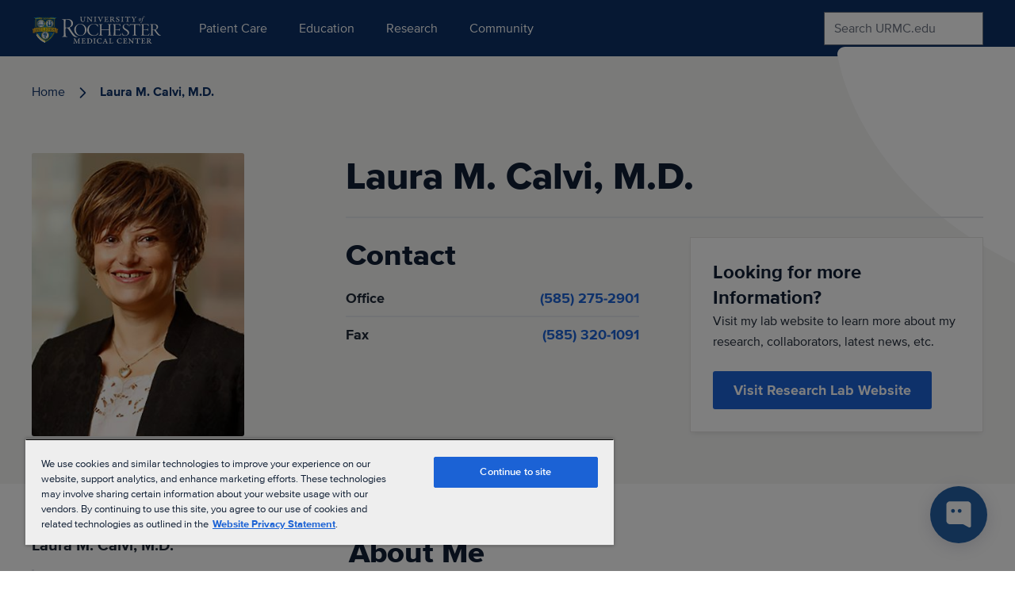

--- FILE ---
content_type: text/html; charset=utf-8
request_url: https://www.urmc.rochester.edu/people/112359201-laura-m-calvi
body_size: 261187
content:
<!DOCTYPE html>

<html lang="en" class="relative overflow-x-hidden">

<head>
    

    <meta name="viewport" content="width=device-width, initial-scale=1, shrink-to-fit=no" />
<meta charset="UTF-8" />
<meta http-equiv="Content-Security-Policy"
      content="script-src 'unsafe-inline' 'unsafe-eval' https: http: 'self' https://*.googleapis.com *.google.com https://*.gstatic.com data: blob: https://www.googletagmanager.com https://kit.fontawesome.com;">
<meta name="algolia-site-verification"  content="AF066EE9AB898695" />
<link rel="preload" href="/css/main-site.css?v=htRMbUO7iXZlX-3X1TMieJyaT8Fz4V4WP48ecGQ6qkk" as="style">

<link rel="modulepreload" href="/js/main-site.js?v=skuEiEuOHEUSUqImR08U9SpaO3-Mnu7L2URsSdDkNgk" as="script">

<link rel="preload" href="/css/main-search.css?v=feeFAT82PsFVil3Cia7ymrt85aBs7pH020M57sT4ZMU" as="style">
<link rel="modulepreload" href="/js/main-search.js?v=D_7dtY_eW5UzC7CBHQscdLuDekOxZhha0P-4jteB9f4" as="script">

<link href="/css/main-search.css?v=feeFAT82PsFVil3Cia7ymrt85aBs7pH020M57sT4ZMU" rel="stylesheet" />







<style>
    [x-cloak] {
        display: none !important;
    }
</style>

<link href="/_content/Kentico.Content.Web.Rcl/Content/Bundles/Public/systemPageComponents.min.css" rel="stylesheet" />




<link href="/css/main-site.css?v=htRMbUO7iXZlX-3X1TMieJyaT8Fz4V4WP48ecGQ6qkk" rel="stylesheet" />


    

<title>Laura M. Calvi, M.D. | UR Medicine</title>
<meta content="The University of Rochester Medical Center (URMC) is one of the nation&#x2019;s leading academic medical centers. It forms the centerpiece of the University of Rochester&#x2019;s health research, teaching and patient care missions.&#xD;&#xA;&#xD;&#xA;The University of Rochester Medical Center is a private, coeducational, nonsectarian, and nonprofit research university." name="description">

<link rel="canonical" href="https://www.urmc.rochester.edu/people/112359201-laura-m-calvi" />

<link rel="manifest" href="/manifest.webmanifest?v=RKYIVmZC6VcgDZppemgUxg-IerN_0KUP9-Tch4aszUw">

<meta name="og:image" content="https://www.urmc.rochester.edu/ecv_binary/faculty/generated/profile_web/6946.jpg" />
<meta name="og:title" content="Laura M. Calvi, M.D. | UR Medicine" />
<meta name="og:description" content="The University of Rochester Medical Center (URMC) is one of the nation&#x2019;s leading academic medical centers. It forms the centerpiece of the University of Rochester&#x2019;s health research, teaching and patient care missions.&#xD;&#xA;&#xD;&#xA;The University of Rochester Medical Center is a private, coeducational, nonsectarian, and nonprofit research university." />
<meta name="og:url" content="https://www.urmc.rochester.edu/people/112359201-laura-m-calvi" />
<meta name="og:site_name" content="University of Rochester Medical Center" />


    <script type="application/ld+json">
        {"@context":"https://schema.org","@type":"Physician","name":"Laura M. Calvi, M.D.","image":"https://www.urmc.rochester.edu/ecv_binary/faculty/generated/profile_web/6946.jpg","url":"https://www.urmc.rochester.edu/people/112359201-laura-m-calvi","aggregateRating":{"@type":"AggregateRating"},"faxNumber":"585-320-1091","logo":"https://www.urmc.rochester.edu/getmedia/2d3c0d22-0eae-4ef9-b5cd-2051e0747bd8/UR-Medicine-logo-svg","telephone":"585-275-2901","isAcceptingNewPatients":false}
    </script>
    <script type="application/ld+json">
        {"@context":"https://schema.org","@type":"WebSite","name":"University of Rochester Medical Center","description":"The University of Rochester Medical Center (URMC) is one of the nation’s leading academic medical centers. It forms the centerpiece of the University of Rochester’s health research, teaching and patient care missions.\r\n\r\nThe University of Rochester Medical Center is a private, coeducational, nonsectarian, and nonprofit research university.","alternateName":"University of Rochester Medical Center","url":"https://www.urmc.rochester.edu/people/112359201-laura-m-calvi","copyrightYear":2026}
    </script>






<script type="module">
    const urmcXperience = {
        pageBuilderMode: "Live",
        get isEditMode() {
            return this.pageBuilderMode === 'Edit'
        },
        get isLiveMode() {
            return this.pageBuilderMode === 'Live'
        },
        pageBuilderCallbacks: {}
    };

        urmcXperience.componentLoaded = function (componentName, data) {
            var callback = urmcXperience.pageBuilderCallbacks[componentName];

            if (callback) {
                callback(data);
            } else {
                urmcXperience.pageBuilderCallbacks[componentName] = function () {
                    return data;
                };
            }
        };

        urmcXperience.registerComponentOnLoad = function (componentName, callback) {
            var existingCallback = urmcXperience.pageBuilderCallbacks[componentName];

            if (existingCallback) {
                callback(existingCallback());
            } else {
                urmcXperience.pageBuilderCallbacks[componentName] = callback;
            }
        };


        urmcXperience.pageContext = {};

    window.urmcXperience = urmcXperience;

    window.dispatchEvent(new CustomEvent('urmcXperience:loaded'));
</script>


    


    <script type="text/javascript" src="https://mychart.urmc.rochester.edu/mychart/Scripts/lib/Widget/widget_sdk.js"></script>

    

<!-- Google Tag Manager -->
<script>(function(w,d,s,l,i){w[l]=w[l]||[];w[l].push({'gtm.start':
new Date().getTime(),event:'gtm.js'});var f=d.getElementsByTagName(s)[0],
j=d.createElement(s),dl=l!='dataLayer'?'&l='+l:'';j.async=true;j.src=
'https://www.googletagmanager.com/gtm.js?id='+i+dl;f.parentNode.insertBefore(j,f);
})(window,document,'script','dataLayer','GTM-W2QNSJ');</script>
<!-- End Google Tag Manager -->



    
</head>

<body x-data class="w-full">

    

    
    
    

<!-- Google Tag Manager (noscript) -->
<noscript><iframe src="https://www.googletagmanager.com/ns.html?id=GTM-W2QNSJ"
height="0" width="0" style="display:none;visibility:hidden"></iframe></noscript>
<!-- End Google Tag Manager (noscript) -->



<a href="#main-content"
    class="block w-full bg-pacific-blue text-center text-white underline underline-offset-2 text-lg font-bold sr-only focus:p-3 focus:not-sr-only">Skip
    to content</a>

    <div x-cloak x-show="$store.overlay.show"
        class="bg-slate-600/40 z-50 fixed inset-0 h-screen w-screen overflow-hidden bg-overlay"
        x-transition:enter="transition duration-250" x-transition:enter-start="opacity-0"
        x-transition:enter-end="opacity-100" x-transition:leave="" x-transition:leave-start="opacity-0"
        x-transition:leave-end="opacity-0"></div>

    
        



        
<nav id="primaryNavigation" class="main-nav relative z-50" x-data="nav">
    <div class="sticky top-0 z-60 bg-navy-blue">
        <div class="max-w-screen-xl mx-auto flex justify-between lg:items-center lg:px-10">
            <div class="w-48 pt-2 pb-4 ml-4 lg:ml-0">
                <a href="https://www.urmc.rochester.edu/smd.aspx" title="University of Rochester Medical Center"
                    aria-label="University of Rochester Medical Center">
                    <svg xmlns="http://www.w3.org/2000/svg" xmlns:xlink="http://www.w3.org/1999/xlink" version="1.1" id="Layer_1" x="0px"
    y="0px" width="163.1061554px" height="47px" viewBox="0 0 163.1061554 47"
    style="enable-background:new 0 0 163.1061554 47;" xml:space="preserve">
    <style type="text/css">
        .st0 {
            fill: #FFFFFF;
            display: block !important;
        }

        .st1 {
            fill: url(#blue_shield_1_);
        }

        .st2 {
            fill: url(#SVGID_1_);
        }

        .st3 {
            fill: url(#SVGID_2_);
        }

        .st4 {
            fill: url(#SVGID_3_);
        }

        .st5 {
            fill: url(#SVGID_4_);
        }

        .st6 {
            fill: url(#SVGID_5_);
        }

        .st7 {
            fill: url(#SVGID_6_);
        }

        .st8 {
            fill: url(#SVGID_7_);
        }

        .st9 {
            fill: #0B1F42;
        }

        .st10 {
            fill: #C2952D;
        }

        .st11 {
            fill: url(#SVGID_8_);
        }

        .st12 {
            fill: url(#SVGID_9_);
        }

        .st13 {
            fill: url(#SVGID_10_);
        }

        .st14 {
            fill: url(#SVGID_11_);
        }

        .st15 {
            fill: url(#SVGID_12_);
        }

        .st16 {
            fill: url(#SVGID_13_);
        }

        .st17 {
            fill: url(#SVGID_14_);
        }

        .st18 {
            fill: url(#SVGID_15_);
        }

        .st19 {
            fill: url(#SVGID_16_);
        }

        .st20 {
            fill: url(#SVGID_17_);
        }

        .st21 {
            fill: url(#SVGID_18_);
        }

        .st22 {
            fill: #AEA9A9;
        }

        .st23 {
            fill: url(#SVGID_19_);
        }

        .st24 {
            fill: url(#SVGID_20_);
        }

        .st25 {
            fill: url(#SVGID_21_);
        }

        .st26 {
            fill: url(#SVGID_22_);
        }

        .st27 {
            fill: url(#SVGID_23_);
        }

        .st28 {
            fill: url(#SVGID_24_);
        }

        .st29 {
            fill: url(#SVGID_25_);
        }

        .st30 {
            fill: url(#SVGID_26_);
        }

        .st31 {
            fill: url(#SVGID_27_);
        }

        .st32 {
            fill: #D8A428;
        }

        .st33 {
            fill: url(#SVGID_28_);
        }

        .st34 {
            fill: url(#SVGID_29_);
        }

        .st35 {
            fill: url(#SVGID_30_);
        }

        .st36 {
            fill: #1A3966;
        }
    </style>
    <g id="Layer_4">
        <g>
            <g>
                <path class="st0"
                    d="M49.9527702,17.2907505c1.5268784,1.0884991,2.2014008,2.6681213,2.2014008,4.2128296     c0,2.3515587-1.2070351,3.3694477-2.0228157,4.0017872c-0.6035004,0.5268192-1.5978661,0.9481144-2.1656609,1.1583252     c-0.1420517,0.0698204-0.0714417,0.315773,0.0710258,0.6672497c0.7094307,1.368576,3.0175629,4.9498959,4.0111008,6.2835217     c1.0998917,1.474102,1.8458939,2.3523903,2.5910225,3.0894165c1.136425,1.123455,2.165699,1.4391899,2.8045273,1.4391899     c0.2840996,0,0.4614449,0.1047287,0.4614449,0.2102547c0,0.07061-0.1416435,0.1761284-0.4261703,0.2808609     c-0.2836838,0.1055222-0.8518906,0.1404343-1.3486595,0.1404343c-2.1652451,0-3.5857773-1.1583252-4.8987427-2.7728539     c-1.810154-2.2817383-4.7915993-7.1261177-5.2891998-7.7235451c-0.3547134-0.3855534-0.6741028-0.702158-1.1002617-0.8068542     c-0.3543396-0.1055145-0.851902-0.1753349-1.774826-0.1404247c-0.1777992,0-0.3198471,0.1404247-0.3547173,0.2808628     c-0.0714417,0.3506413-0.1063499,4.8443375-0.0714417,6.2486076c0.0357018,1.6145363,0.1777534,2.8783798,0.2841034,3.1941528     c0.1420555,0.421299,0.3904228,0.7727699,1.6688919,0.9829826c0.3904572,0.0698242,0.5316811,0.1404305,0.5316811,0.2808647     c0,0.1404305-0.2836914,0.2459526-0.7098503,0.2459526c-0.7451706,0-1.4201126-0.1761322-2.6263123-0.1761322     c-1.3133812,0-2.3434525,0.1761322-3.018013,0.1761322c-0.3547173,0-0.6030846-0.07061-0.6030846-0.2459526     c0-0.1404343,0.2483673-0.2110405,0.7102242-0.315773c1.1003036-0.2110481,1.4911385-0.5267754,1.5974922-2.0008736     c0.1063499-2.0009155,0.17696-4.6341305,0.17696-9.7244587c0-4.9141579-0.1420517-6.7745991-0.2126617-7.8980579     c-0.070652-1.017889-0.1424675-1.5097942-1.6331902-1.7549171c-0.3190193-0.07061-0.6031227-0.1412621-0.6031227-0.3165627     c0-0.1055222,0.1777534-0.2102547,0.6388206-0.2102547c0.4971848,0,1.3490829,0.1404324,2.6267281,0.1404324     c1.313385,0,2.6267281-0.1761322,3.7984772-0.1761322C47.3974838,16.0618172,48.7818527,16.4482002,49.9527702,17.2907505z      M42.8891563,16.8345451c-0.0706062,0.0349102-0.176918,0.0349102-0.2126579,0.5966377     c-0.0357018,0.7021179-0.0357018,8.1440067-0.0357018,8.7057343c0,0.5267754,0.1420517,0.6322956,0.2483597,0.6322956     c0.2130852,0.0349102,0.6745682,0.0349102,0.9586716,0.0349102c1.0292358,0,3.2306404-0.2808628,3.9404907-0.7370262     c0.9935341-0.7021599,2.1295433-2.1413479,2.1295433-4.0366993c0-1.8612728-0.5681725-3.1949387-1.4911003-4.037487     c-0.9586678-0.8775063-2.2363052-1.4043198-4.3662682-1.4043198     C43.5990067,16.5885906,43.0669556,16.729023,42.8891563,16.8345451z" />
                <path class="st0"
                    d="M53.6319237,29.4535866c0-2.1007423,0.8624573-4.1714382,3.1717949-5.8460217     c1.3239365-1.0048828,2.893795-1.4919281,4.5878639-1.4919281c4.4019737,0,7.7275734,3.4100552,7.7275734,7.6123295     c0,3.5926666-2.5561142,5.9677887-4.4336395,6.728344c-1.0162697,0.4269867-2.0629616,0.7005348-3.2022095,0.7005348     C57.0492554,37.1568451,53.6319237,33.5641747,53.6319237,29.4535866z M64.6855164,35.7866478     c1.1388779-0.883152,2.4936142-2.89217,2.4936142-5.9069042c0-2.1916351-0.6460953-4.1714363-2.0625534-5.57164     c-0.8616562-0.8831539-2.2168159-1.7354698-4.1568451-1.7354698c-1.2930603,0-2.7399788,0.7605877-3.6324425,1.7045898     c-1.2938919,1.3401909-1.6940765,3.289114-1.6940765,5.2680855c0,1.6745815,0.7086449,3.6535549,1.7553368,4.841135     c1.4777527,1.7354317,2.9867668,2.2533112,4.5566177,2.2533112     C62.9614372,36.6397552,63.8843613,36.3654175,64.6855164,35.7866478z" />
                <path class="st0"
                    d="M83.1879425,22.9679546c0.1225586,0.0308361,0.3076248,0.2434959,0.3076248,0.3961086     c-0.0616684,0.5478878,0.0300598,1.7054214,0.0300598,1.9180851c0.0312424,0.3652725-0.0917282,0.6088161-0.184288,0.6088161     c-0.1225586,0-0.1533966-0.151823-0.2159042-0.3652725c-0.2151184-0.8223114-0.5231552-1.4310875-1.2930603-1.9790134     c-0.7695236-0.5478878-1.7545471-1.0048828-3.6024399-1.0048828c-1.7545395,0-3.3556519,0.7613831-4.3406601,1.7663078     c-1.0158997,1.0349312-1.8162689,2.9838943-1.8162689,5.2063637c0,2.1315842,1.01548,4.1406002,2.0622177,5.207201     c1.2317581,1.2476387,3.0175629,1.8572426,4.4648514,1.8572426c1.4164505,0,2.1551437-0.2134933,2.8321152-0.6396561     c0.8928833-0.5787621,1.5706787-1.3701935,1.9399872-2.2841873c0.1233902-0.3043861,0.1846924-0.4261551,0.3076782-0.4261551     c0.0925064,0,0.1233444,0.2434998,0.1233444,0.4569931c0,0.4569969-0.3076324,1.3093147-0.3693008,1.5228081     c-0.0617218,0.2126617-0.1850662,0.6087685-0.3701401,0.7305412c-1.4773331,0.7914352-2.6165848,1.2175903-4.7717285,1.2175903     c-3.0175629,0-4.6182938-0.883152-6.1577225-2.2533493c-1.0779495-0.9432068-2.0938492-3.0447826-2.0938492-5.2063675     c0-2.5577374,1.2009659-4.4149799,2.7712402-5.7242947c1.3235245-1.0958138,3.3556442-1.8571968,5.541626-1.8571968     C80.4783859,22.1156368,82.0791168,22.6026821,83.1879425,22.9679546z" />
                <path class="st0"
                    d="M86.2491379,24.5816517c0-0.9740868-0.1533966-1.4611301-1.1696701-1.6437454     c-0.3076706-0.0608864-0.5538254-0.1526108-0.5538254-0.2743816c0-0.1217289,0.307045-0.1826153,0.5229568-0.1826153     c0.401001,0,1.2005386,0.0917244,1.9708633,0.0917244c0.6152954,0,1.8166351-0.0917244,2.1242599-0.0917244     c0.2768326,0,0.4927368,0.030838,0.4927368,0.1526089c0,0.1517773-0.3076324,0.27355-0.4927368,0.304388     c-0.8011551,0.1517735-1.0471039,0.4561634-1.0779419,1.1875401c0,0.4870434-0.0608902,4.2623711-0.0308456,4.5367088     c0.0308456,0.2126637,0.0616837,0.426157,0.2159119,0.426157c0.6152954,0,4.1251755,0,6.4345093,0     c2.0942612,0,2.3093719,0,2.4636078-0.030838c0.184227-0.0300484,0.2150726-0.1217709,0.2459564-0.2735481     c0.0616684-0.3352242,0.0308304-3.258234,0-4.0496655c-0.0617294-1.3093109-0.2768402-1.6445808-1.1396713-1.7663059     c-0.2767868-0.0608864-0.584465-0.1518211-0.584465-0.27355c0-0.1526089,0.2459641-0.2134953,0.584465-0.2134953     c1.0471039,0,1.1396713,0.0917244,2.1250992,0.0917244c0.7694855,0,1.2930603-0.0917244,1.8783112-0.0917244     c0.430191,0,0.6152954,0.0608864,0.6152954,0.1826153c0,0.0917244-0.1851044,0.2134953-0.4927292,0.2435436     c-1.0771637,0.1526089-1.2313919,0.6396103-1.2313919,1.5528126c0,0.5787678-0.0308304,4.019659,0,5.5724716     c0.030838,1.5219746,0.0617218,3.7753258,0.0617218,4.4758224c0,1.2784729,0.1233521,1.5528488,1.3547287,1.8271942     c0.3076706,0.0600967,0.4927444,0.1209412,0.4927444,0.2735481c0,0.1217728-0.2151108,0.1826553-0.5235748,0.1826553     c-0.4001923,0-1.7549667-0.0909348-2.2476501-0.0909348c-0.6461487,0-1.6315842,0.0909348-1.9392014,0.0909348     c-0.4318542,0-0.6160965-0.0608826-0.6160965-0.1826553c0-0.152607,0.2459564-0.2134514,0.4610291-0.2735481     c0.9245453-0.1526108,1.1088181-0.2743454,1.2013855-1.21838c0.0308304-0.3953209,0.0308304-2.2533493,0.0308304-4.719368     c0-0.2743359-0.1850586-0.5178776-0.2459488-0.5178776c-0.4310226-0.0608864-1.8474808-0.0908928-5.018898-0.0908928     c-1.6006851,0-3.6332703,0-3.9717331,0c-0.1233902,0-0.21595,0.1517773-0.21595,0.4561634     c0,4.781044,0.0617142,5.0545921,0.1233978,5.2981339c0.0925522,0.4569969,0.369339,0.5787277,1.0779877,0.7613831     c0.3384628,0.0909348,0.5235291,0.1826553,0.5235291,0.3043861c0,0.1826553-0.400177,0.1826553-0.5544128,0.1826553     c-0.4618607,0-1.4472885-0.0909348-2.1859436-0.0909348c-0.646965,0-1.5081787,0.0909348-1.8783112,0.0909348     c-0.2467804,0-0.6155014-0.0300446-0.6155014-0.2126617c0-0.0917244,0.3078308-0.2134933,0.5537872-0.2435417     c1.0471039-0.2134933,1.0779877-0.4878349,1.1396637-1.1266556c0.0608902-0.6396523,0.0917206-2.1315804,0.0917206-5.6634045     V24.5816517z" />
                <path class="st0"
                    d="M102.0980301,22.6944046c0-0.1217709,0.1850662-0.2134953,0.3701248-0.2134953     c0.6144791,0,1.4456711,0.0917244,2.0309296,0.0917244c1.3239441,0,4.1868591-0.0608864,5.1722946-0.0608864     c0.8929214,0,1.6632385-0.030838,1.8791428-0.030838c0.1225586,0,0.2151108,0.2134953,0.2459564,0.3652744     c0.0300446,0.2434959,0.1233826,1.3093109,0.1842728,1.7354679c0.030838,0.2435017-0.0308762,0.4261589-0.1542282,0.4261589     c-0.0917282,0-0.1842804-0.151823-0.276001-0.3652725c-0.4626999-1.0349731-0.8628769-1.4002457-1.2321854-1.461132     c-0.3993912-0.0608845-0.4927292-0.0917263-4.5562057-0.0917263c-0.1542206,0-0.2467728,0.0608883-0.2467728,0.3352699     c0,1.2484245-0.030838,4.7193241,0,5.3890247c0,0.1217289,0.0617142,0.2434998,0.1850586,0.2434998h2.647049     c1.2321854,0,1.7557678-0.1217709,2.001709-0.2434998c0.1534119-0.0909328,0.3384705-0.27355,0.5852509-0.8831539     c0.061676-0.1826611,0.1533966-0.3644829,0.2767944-0.3644829c0.0917282,0,0.1233978,0.1217709,0.1233978,0.426157     c0,0.1217728-0.1233978,1.0349312-0.1542358,1.3693676c-0.0300369,0.3661041-0.0300369,1.1875401,0,1.3701973     c0.030838,0.2134953-0.0300369,0.456995-0.122551,0.456995c-0.1234055,0-0.1850739-0.1526089-0.3393021-0.5178814     s-0.3076706-0.8523159-0.6769791-0.9132023c-0.3701706-0.0908909-1.0779877-0.1517773-4.4028015-0.1517773     c-0.061676,0-0.1850662,0.0909348-0.1850662,0.3043861c-0.0308304,0.730545,0.061676,4.4449844,0.0925064,4.9020233     c0.0617218,0.8522758,0.0925598,1.2484207,0.6161346,1.3092728c0.3076324,0.0300446,1.2005157,0.0917625,2.4936066,0.0917625     c2.2468338,0,2.4635773-0.1226006,2.8329163-0.3961563c0.2459488-0.2134476,0.5844116-0.6396103,1.0463104-1.4310379     c0.1233597-0.2435417,0.2467499-0.3961487,0.3384628-0.3961487c0.1241989,0,0.1542358,0.2134933,0,0.6396484     c-0.091713,0.2435036-0.461853,1.5219765-0.5235672,1.8263664c-0.0299988,0.152607-0.2459488,0.3352623-0.430191,0.3352623     c-2.617012,0-5.0805664-0.0909348-7.2973709-0.0909348c-0.8003693,0-1.8474808,0.0909348-2.1234818,0.0909348     c-0.2784195,0-0.6169205,0-0.6169205-0.1826553c0-0.1217308,0.2467804-0.2134514,0.4927292-0.2434998     c0.8319931-0.1517792,1.2013474-0.3961105,1.2622375-1.3093185c0.0925522-1.4610863,0.0925522-4.1405926,0.0925522-6.4247856     c0-1.1566982,0-2.4359627,0-4.0496616c0-1.2175884-0.3693542-1.4611301-1.2005463-1.6437454     c-0.2768021-0.0608864-0.4001923-0.1526108-0.4001923-0.2743816L102.0980301,22.6944046z" />
                <path class="st0"
                    d="M116.2804413,25.2212639c0,1.187582,0.7703171,2.039856,1.5406418,2.5877857     c0.8920898,0.5787678,1.6932449,1.0966473,2.5861588,1.613699c0.9229279,0.6096039,2.4318924,1.675415,2.4318924,3.5626602     c0,2.5885773-2.401062,4.1714363-4.8646622,4.1714363c-1.1087875,0-2.462738-0.2735481-3.2639389-0.6696587     c-0.3076248-0.0917206-0.3692932-0.4870415-0.4610214-0.852314c-0.0308685-0.3961525-0.1233749-0.8831558-0.1851044-1.644577     c-0.030838-0.2743416,0-0.5178833,0.1233902-0.5178833c0.1225586,0,0.2767868,0.2134933,0.4001923,0.5787621     c0.2459488,0.8222733,0.6152878,1.4619255,1.1697083,1.8880806c0.7386398,0.5779381,1.7240753,0.7613831,2.3093338,0.7613831     c1.9083633,0,3.0171738-1.2183762,3.0171738-2.8012352c0-1.6445389-0.9237442-2.4668465-2.9863358-3.6843929     c-1.7549286-1.0349751-3.3564835-2.2841892-3.3564835-4.2932072c0-1.0966492,0.5244064-2.2225151,1.4781799-2.8930054     c0.86203-0.6396103,2.0633621-0.9131603,3.1096878-0.9131603c1.2005463,0,2.2168198,0.3652725,2.5244446,0.4870453     c0.1850586,0.0608425,0.277626,0.1826134,0.3084641,0.3043861c0,0.6396103,0.122551,1.3701553,0.1850662,1.7054214     c0.0608826,0.3352242,0.0300446,0.5478878-0.093338,0.5478878c-0.1225662,0-0.2151337-0.1525669-0.3076248-0.4569969     c-0.2459564-0.6696568-0.5544357-1.156702-1.0155029-1.49193c-0.5544052-0.4562016-1.2938843-0.6696548-2.0016861-0.6696548     C117.7902374,22.5417957,116.2804413,23.181406,116.2804413,25.2212639z" />
                <path class="st0"
                    d="M134.4207764,22.5726337c1.1088409,0,1.539032-0.0608864,1.940033-0.2134953     c0.1533966-0.0908909,0.3076324-0.1826153,0.3685303-0.1217709c0.0625,0.0608864,0.0625,0.1518192,0.031662,0.2743797     c-0.0925598,0.1826572-0.1842804,1.1875401-0.1542206,2.2225132c0,0.3352242-0.0617218,0.5787258-0.1842804,0.5787258     c-0.0925293,0-0.1850586-0.2134571-0.2159119-0.3652725c-0.0617218-0.3051758-0.3084564-1.1574917-0.461853-1.3701553     c-0.1842804-0.2443371-0.2467957-0.3661079-1.0154877-0.3661079c-0.5235748,0-3.1105347,0-3.6032257,0     c-0.1225586,0-0.1842804,0.2743835-0.1842804,0.3961143l-0.061676,8.0076485c0,1.3401508,0,2.9538479,0.092514,3.6543865     c0.0925598,0.6696548,0.4310303,0.9131584,1.2313995,1.0657692c0.338501,0.0600967,0.5235596,0.1818237,0.5235596,0.3043861     c0,0.1217728-0.369339,0.1826553-0.5852356,0.1826553c-0.7386932,0-1.2622375-0.1217728-2.1859894-0.1217728     c-1.2622375,0-1.8158112,0.1217728-2.185936,0.1217728c-0.4318619,0-0.584465-0.0917206-0.584465-0.1826553     c0-0.1225624,0.2151031-0.2134552,0.5227509-0.2743378c1.138855-0.1517792,1.2930603-0.4261627,1.3239288-1.5836945     c0.0933533-2.2833557,0.1542358-10.9306164,0.1542358-11.1741581c0-0.1217308-0.0308838-0.3652725-0.1542358-0.3961143     c-0.2151031,0-0.8620758,0-1.9392319,0c-1.0162659,0-1.754921,0.0308418-2.0625458,0.0608883     c-0.4626923,0.0608826-0.8320389,0.3652744-1.0780029,1.5836487c-0.0616608,0.2735538-0.154213,0.4261608-0.2459412,0.4261608     c-0.1233978,0-0.1850739-0.1826191-0.1850739-0.456995c0-0.4870434,0.2459488-1.5219746,0.2459488-2.313406     c0-0.1526089,0.0308533-0.2743797,0.0917282-0.3352242c0.093338-0.0608864,0.1550217,0,0.2776184,0.1217308     c0.0933533,0.0909328,0.4310303,0.1518135,0.7703171,0.1826553c0.3384705,0.030838,2.8320847,0.0917244,5.3573608,0.0917244     H134.4207764z" />
                <path class="st0"
                    d="M137.7472382,22.6944046c0-0.1217709,0.1842804-0.2134953,0.369339-0.2134953     c0.6160889,0,1.4465027,0.0917244,2.0317383,0.0917244c1.3238983,0,4.1876526-0.0608864,5.1730804-0.0608864     c0.8929291,0,1.6616364-0.030838,1.877533-0.030838c0.1233826,0,0.2158966,0.2134953,0.2467804,0.3652744     c0.030838,0.2434959,0.1233521,1.3093109,0.1850586,1.7354679c0.030014,0.2435017-0.0308685,0.4261589-0.1542206,0.4261589     c-0.093338,0-0.1850739-0.151823-0.2776184-0.3652725c-0.4610748-1.0349731-0.8620453-1.4002457-1.2313843-1.461132     c-0.400177-0.0608845-0.4927063-0.0917263-4.5570068-0.0917263c-0.1542206,0-0.2451477,0.0608883-0.2451477,0.3352699     c0,1.2484245-0.0316315,4.7193241,0,5.3890247c0,0.1217289,0.0608826,0.2434998,0.1834412,0.2434998h2.6478424     c1.2322083,0,1.7549591-0.1217709,2.002533-0.2434998c0.1526184-0.0909328,0.337677-0.27355,0.5844116-0.8831539     c0.0608826-0.1826611,0.1542358-0.3644829,0.2768097-0.3644829c0.0933685,0,0.1226044,0.1217709,0.1226044,0.426157     c0,0.1217728-0.1226044,1.0349312-0.1534576,1.3693676c-0.0308228,0.3661041-0.0308228,1.1875401,0,1.3701973     c0.0308533,0.2134953-0.0308228,0.456995-0.1225586,0.456995c-0.1233978,0-0.1842804-0.1526089-0.3392944-0.5178814     c-0.1533966-0.3652725-0.3076324-0.8523159-0.6769867-0.9132023c-0.369339-0.0908909-1.0779724-0.1517773-4.4028015-0.1517773     c-0.0616608,0-0.1842346,0.0909348-0.1842346,0.3043861c-0.031662,0.730545,0.0616913,4.4449844,0.0917358,4.9020233     c0.0608826,0.8522758,0.0924988,1.2484207,0.6160889,1.3092728c0.3076324,0.0300446,1.1997223,0.0917625,2.4936066,0.0917625     c2.2476654,0,2.4627838-0.1226006,2.8329163-0.3961563c0.245163-0.2134476,0.5836182-0.6396103,1.0462952-1.4310379     c0.1225739-0.2435417,0.2467499-0.3961487,0.3384857-0.3961487c0.1233826,0,0.1542206,0.2134933,0,0.6396484     c-0.0917358,0.2435036-0.4610291,1.5219765-0.5235443,1.8263664c-0.0300293,0.152607-0.2459412,0.3352623-0.4302216,0.3352623     c-2.6169586,0-5.0805664-0.0909348-7.298172-0.0909348c-0.7995453,0-1.8466949,0.0909348-2.1226501,0.0909348     c-0.2776337,0-0.6161346,0-0.6161346-0.1826553c0-0.1217308,0.245163-0.2134514,0.4918976-0.2434998     c0.8312225-0.1517792,1.2014008-0.3961105,1.2630768-1.3093185c0.0917206-1.4610863,0.0917206-4.1405926,0.0917206-6.4247856     c0-1.1566982,0-2.4359627,0-4.0496616c0-1.2175884-0.3693542-1.4611301-1.2005463-1.6437454     c-0.2775879-0.0608864-0.4009857-0.1526108-0.4009857-0.2743816L137.7472382,22.6944046z" />
                <path class="st0"
                    d="M152.5757751,33.1680222c0,1.6137009,0.0917206,2.1315842,0.1225433,2.3142395     c0.0316772,0.4870453,0.4010315,0.7313766,1.0780029,0.8531075c0.2158966,0.0300484,0.492691,0.1209412,0.492691,0.2435417     c0,0.121727-0.2767944,0.2126617-0.5543976,0.2126617c-0.5235443,0-1.4464722-0.0909348-2.3085632-0.0909348     c-0.8628235,0-1.3238831,0.0909348-1.7857513,0.0909348c-0.369339,0-0.5235748-0.0909348-0.5235748-0.1826553     c0-0.1217308,0.1850739-0.2134514,0.5235748-0.2735481c0.8620453-0.1526108,1.1087799-0.3961143,1.1696777-1.21838     c0.0925446-1.2784729,0.0925446-2.8621254,0.0925446-6.1195679c0-3.1064568,0-4.3240471-0.030838-4.9328613     c-0.0300293-0.6704903-0.2459564-1.0048828-1.2013702-1.1574917c-0.2459717-0.0300484-0.4610291-0.1518192-0.4610291-0.2435436     c0-0.1217289,0.2767792-0.1826153,0.4610291-0.1826153c0.3392944,0,0.9237518,0.0917244,1.7557373,0.0917244     c1.0771637,0,2.1243134-0.1225662,3.2014771-0.1225662c1.6015167,0,2.5552826,0.3051815,3.3564453,0.8531113     c1.0162964,0.6396523,1.4773407,1.6445351,1.4773407,2.6186237c0,1.8263569-1.2613983,2.923008-2.8012543,3.4100533     c-0.1850433,0.0608387-0.1850433,0.1517773-0.061676,0.3961105c0.5543671,1.0040932,1.7549286,2.7095146,2.7095184,3.9579391     c0.7386475,0.9740906,1.2622223,1.4619217,1.7240753,1.918129c0.6461487,0.6096039,1.3856354,0.8522758,1.908371,0.8522758     c0.2776184,0,0.2159424,0.183445,0,0.3052177c-0.2151184,0.121769-0.5844116,0.1826515-1.1696625,0.1826515     c-1.601532,0-2.3694305-0.7005348-3.3865356-1.7663078c-1.2013397-1.2784691-2.9254303-3.9888172-3.4481659-4.6893139     c-0.2467957-0.2735481-0.70784-0.4562054-1.0163116-0.5170918c-0.2150726-0.030838-0.7386475-0.0608864-1.1087799-0.0608864     c-0.1233978,0-0.2151184,0.2127056-0.2151184,0.4261589V33.1680222z M152.8525696,23.1205215     c-0.061676,0.0300465-0.1542511,0.1826572-0.1850739,0.6088142c-0.0300446,0.3652687-0.0917206,4.871933-0.0917206,5.2372475     c0,0.1217289,0.061676,0.4561653,0.2151184,0.4561653c0.3701324,0.030838,0.8628693,0.030838,1.3547363,0.030838     c0.9237518-0.030838,1.6623993-0.2735519,2.1867981-0.5787678c0.6777802-0.4261169,1.3539581-1.2484283,1.3539581-2.4960213     c0-0.9139919-0.3076782-1.6754169-0.831192-2.284193c-0.6461487-0.7005348-1.6007385-1.1566982-2.8012848-1.1566982     C153.8071594,22.9379063,153.09935,22.9987907,152.8525696,23.1205215z" />
            </g>
            <g>
                <g>
                    <path class="st0"
                        d="M137.9497528,16.0571194c0,0.8121281-0.3887939,1.7533417-1.0280457,2.1940861      c-0.2589569,0.172514-0.5698242,0.3109093-0.8721771,0.3109093c-0.6996918,0-1.0885468-0.7341995-1.0796051-1.3474598      c0.0085297-0.8121281,0.4663544-1.6668549,1.0016785-2.0731468c0.267868-0.1984539,0.7342072-0.3368492,0.9241333-0.3368492      C137.5780029,14.8046589,137.9497528,15.435338,137.9497528,16.0571194z M136.2049561,15.73773      c-0.4148102,0.6737309-0.5617065,1.4079342-0.5617065,1.8483047c0,0.3283253,0.138382,0.5612717,0.4578247,0.5612717      c0.155426,0,0.319809-0.094965,0.5702057-0.4488506c0.2938538-0.406292,0.6392365-1.4079342,0.6392365-1.9177113      c0-0.2848949-0.086441-0.5872869-0.4232941-0.5872869C136.7317963,15.1934576,136.4813385,15.2884188,136.2049561,15.73773z" />
                    <path class="st0"
                        d="M141.2153015,14.8996277c0.1639862-0.0085239,0.1988983,0.0434265,0.1988983,0.095377      c0,0.0775127-0.0864716,0.2589197-0.1988983,0.2848988c-0.0864563,0.0170393-0.4922791,0.0344944-0.6651611,0.0430107      c-0.05159,0-0.1985168,0.0434341-0.224472,0.1383953c-0.405838,1.9172993-0.6737518,2.9279137-0.8462067,3.5671558      c-0.181427,0.6562767-0.4148254,0.9415874-0.9156189,1.2524567c-0.3973541,0.2419205-0.6911926,0.3279514-0.8981934,0.3279514      c-0.2073822,0-0.5961914-0.1639557-0.5961914-0.4488907c0-0.1643715,0.086441-0.3628216,0.1728973-0.414772      c0.0430145-0.0170803,0.2503967-0.0690308,0.2934265-0.0259743c0.2073669,0.1988659,0.4578094,0.3713398,0.6221924,0.3713398      c0.206955,0,0.3798828-0.0604706,0.5613098-0.7512417c0.2503967-0.9501114,0.8206329-3.5500698,0.8896332-3.8954353      c0-0.0345402-0.0174713-0.1035299-0.0604706-0.1035299l-0.5613098,0.0170393      c-0.0349121,0-0.0953827-0.0689898-0.0953827-0.1120005c0-0.12988,0.1469116-0.2763758,0.1814117-0.2763758      c0.069397-0.0089388,0.4148102-0.025979,0.5617218-0.0344944c0.0604706,0,0.1034851-0.0864458,0.1209412-0.1039009      c0.2329865-0.7772169,0.6647949-1.6238804,1.2610168-2.0037403c0.3108826-0.1988649,0.613266-0.2678967,0.768692-0.2678967      c0.5698395,0,0.8117218,0.3109121,0.8117218,0.6217813c0,0.0864458-0.0345154,0.2764168-0.1814117,0.3888378      c-0.0690002,0.0519495-0.1814117,0.0864449-0.2418823,0.0864449c-0.0430145,0-0.1554413-0.0519505-0.1640015-0.1209402      c-0.0429993-0.3628616-0.1813965-0.5872869-0.5097351-0.5872869c-0.0949707,0-0.2849274,0.0864458-0.4578247,0.3283253      c-0.1639557,0.2415066-0.405838,0.8547688-0.5613098,1.5804462c-0.0085297,0.0344954,0.0519409,0.0779295,0.0604706,0.0779295      L141.2153015,14.8996277z" />
                </g>
                <g>
                    <path class="st0"
                        d="M61.2428436,13.0870638c0.4259491,0,0.6593018,0.0689898,1.2226562,0.0689898      c0.4531326,0,0.6866989-0.0275965,1.0438652-0.0275965c0.2883492,0,0.3983498,0.0823689,0.3983498,0.1509428      c0,0.0962162-0.0550156,0.1785879-0.3709602,0.2472038c-0.3983498,0.0827837-0.6181221,0.1651602-0.6181221,0.6871147      c-0.0135918,0.7829103,0,1.7444057,0.0138016,2.6234856c0.0137939,0.8928757,0.4121437,1.483408,0.631916,1.6619911      c0.2609558,0.1923828,0.7417259,0.3981476,1.2086525,0.3981476c0.8790817,0,1.6208038-0.2333603,1.7720032-1.8815536      c0.068573-0.9890919,0.0547791-2.5687103,0.0547791-2.7334967c-0.0411911-0.4395399-0.1098022-0.6866989-0.7553177-0.7967081      c-0.1511536-0.0275965-0.288559-0.1099682-0.288559-0.2061844c0-0.1233463,0.1785889-0.1509418,0.3571777-0.1509418      c0.3433228,0,0.3021393,0.0275955,0.6455078,0.0275955c0.5495529,0,1.0302811-0.0689898,1.3324203-0.0689898      c0.2059708,0,0.315979,0.0961704,0.315979,0.1375637c0,0.1371908-0.1373901,0.1923828-0.315979,0.2333603      c-0.5081177,0.1238079-0.6593094,0.2885942-0.673111,0.8519011c-0.013588,0.3843489-0.068573,1.1262808-0.0959625,1.9501686      c-0.0276337,1.1400795-0.260994,2.1977406-0.98909,2.7748909c-0.3983536,0.3295307-0.9341049,0.5357113-1.6620331,0.5357113      c-0.7554817,0-1.3736076-0.233778-1.7581635-0.5633068c-0.5769348-0.4805641-0.8791199-1.167675-0.8791199-2.8434658      c0-0.3705492-0.0137939-1.9363708-0.0411873-2.1839447c-0.0137939-0.1371899-0.0549812-0.3843489-0.6043282-0.5081558      c-0.1649895-0.0409784-0.315937-0.1509466-0.315937-0.2195625      C60.8720818,13.1284571,61.0230293,13.0870638,61.2428436,13.0870638z" />
                    <path class="st0"
                        d="M69.4966049,13.1008615c0.3159866,0,1.2362518,0.0823717,1.5522385,0.0823717      c0.1097565,0,0.1785736,0.055192,0.2747498,0.1785851c0.2609558,0.3299456,0.5631409,0.6319218,0.9203033,1.0438623      c0.3707581,0.4261618,2.156517,2.3629503,2.8570633,3.1044245c0.013588,0.0137978,0.0961685,0.0275955,0.0961685-0.0547752      c0.013588-0.7557316,0.0824127-2.5549126,0.013588-3.2144318c-0.0411835-0.3981457-0.1921768-0.618124-0.8514862-0.7691126      c-0.1099625-0.0409784-0.2885513-0.0961695-0.2885513-0.2195616c0-0.1513624,0.2885513-0.1513624,0.3297348-0.1513624      c0.46698,0,0.8240967,0.055192,1.1674728,0.055192c0.2747955,0,0.6181259-0.055192,0.9614944-0.055192      c0.1373978,0,0.2885513,0.055192,0.2885513,0.1513624c0,0.0962114-0.0687866,0.1371899-0.2885513,0.2195616      c-0.5357513,0.1509886-0.6455154,0.3295727-0.7005386,0.8653212c-0.0549927,0.5219164-0.123558,2.2801189-0.123558,3.076828      c0,0.7695274,0.0411835,1.6757889,0.0411835,1.7719975c0,0.2199821-0.054985,0.3709278-0.1785812,0.3709278      c-0.0961685,0-0.3021393-0.1099682-0.4121552-0.2061806c-0.2333603-0.2747536-0.7691116-1.0024719-1.5245972-1.8129787      c-0.631752-0.6866989-1.5934067-1.8681755-2.403717-2.719656c-0.0275955-0.0413942-0.1235886-0.0413942-0.1235886,0.0547714      c-0.0138016,0.4671822-0.0823746,2.4587002-0.0138016,3.3654232c0.0411758,0.4395409,0.3571625,0.6319237,0.7693176,0.7691116      c0.1509857,0.0551929,0.2471542,0.1099682,0.2471542,0.2061806c0,0.1371479-0.1923752,0.1785831-0.3159332,0.1785831      c-0.0412216,0-0.4669724-0.0414352-0.8517303-0.0414352c-0.3433304,0-0.9202728,0.0824146-1.2224579,0.0824146      c-0.1785812,0-0.3295288-0.0409794-0.3295288-0.1785889c0-0.068573,0.0547714-0.1233883,0.3159409-0.1919613      c0.6593094-0.1652031,0.7417221-0.4123611,0.7829132-0.7557316c0.0273819-0.3433285,0.1098022-1.6343956,0.1098022-2.8434629      c0-0.6453047-0.0136337-1.0162716-0.0274353-1.1262436c-0.0137939-0.1095905-0.2197723-0.4533758-0.4945221-0.6591444      c-0.1236038-0.0961657-0.2747574-0.1647816-0.5631409-0.2199736c-0.2471619-0.0409784-0.3571701-0.1095524-0.3571701-0.2195616      C69.1532364,13.1832342,69.3180237,13.1008615,69.4966049,13.1008615z" />
                    <path class="st0"
                        d="M78.6021042,13.1146593c0.1099701,0.0137978,1.0714722,0.0413942,1.4698181,0.0413942      c0.4257507,0,1.0300751-0.0413942,1.3322525-0.0824137c0.0961761-0.0137978,0.3021469,0.0824137,0.3021469,0.1509876      c0,0.0962124-0.1783752,0.2195625-0.3433304,0.247159c-0.6593475,0.1923819-0.7141266,0.302392-0.7417221,0.7967081      c-0.0273895,0.302392-0.0273895,1.0028849-0.0273895,1.8953924c0,0.7832851,0,1.4838238,0.0138016,1.7719612      c0.0273895,0.7829094,0.123558,0.9067173,0.7691116,1.0577068c0.1647873,0.0413933,0.3159332,0.1513615,0.3159332,0.2747536      c0,0.0961704-0.137352,0.1238079-0.2747498,0.1238079c-0.384552,0-0.7555237-0.0414352-1.3460541-0.0414352      c-0.3983459,0-1.126442,0.068615-1.3874435,0.068615c-0.2059708,0-0.3295288-0.0548172-0.3295288-0.1509876      c0-0.1233921,0.2059708-0.2195625,0.3295288-0.2609558c0.6593628-0.1647873,0.7829056-0.3157749,0.8105011-0.8377285      c0.0136414-0.2475739,0.0274353-0.673317,0.0274353-1.1266556c0-1.4420176,0-2.4035082-0.0137939-2.6234856      c-0.0412369-0.5905294-0.2745895-0.7691126-0.8103409-0.9201012c-0.2471542-0.0823727-0.2883453-0.1785421-0.2883453-0.2609568      C78.409935,13.1832342,78.4511261,13.1008615,78.6021042,13.1146593z" />
                    <path class="st0"
                        d="M83.4499359,13.0870638c0.2609558,0,0.8104706,0.0689898,1.2500458,0.0689898      c0.4119492,0,0.8105087-0.0413942,1.1262436-0.0413942c0.2747955,0,0.3571701,0.0823727,0.3571701,0.1647406      c0,0.0824184-0.0961761,0.1514082-0.315773,0.2199821c-0.5357208,0.1100063-0.5085373,0.3433704-0.3847275,0.6591444      c0.1785431,0.4395409,0.3847275,1.0028887,0.6728973,1.7033854c0.3161545,0.7005386,0.6457291,1.6205978,0.8105087,1.7991772      c0.055191,0.0551968,0.1099701,0.1238117,0.1647873-0.0271759c0.1647873-0.3847637,1.0714645-2.6101036,1.2914352-3.2416105      c0.2057724-0.618125,0.1785889-0.7695284-0.3709564-0.9067183c-0.1237717-0.0413942-0.288559-0.1371489-0.288559-0.2199783      c0-0.0409784,0.1099701-0.1509466,0.3295746-0.1509466c0.3709259,0,0.5495148,0.0413942,0.8928833,0.0413942      c0.4809341,0,0.9066772-0.0689898,1.126236-0.0689898c0.1514053,0,0.3023911,0.0413942,0.3023911,0.1375637      c0,0.1371908-0.1647873,0.1923828-0.3571701,0.247159c-0.439537,0.1100092-0.7005005,0.3295717-1.0438614,0.9752922      c-0.3157806,0.5633478-0.672905,1.5110455-1.1124878,2.4862919c-0.6595154,1.4558525-0.8790817,2.1563549-0.9480743,2.3211365      c-0.0547714,0.1647892-0.2471542,0.3709698-0.3571625,0.3709698c-0.0957947,0-0.1785812-0.1509876-0.2057648-0.2747955      c-0.0275955-0.1099682-0.2337799-0.8105068-0.5081558-1.4420147c-0.3161469-0.7280922-1.2776413-3.022047-1.6895828-3.8325577      c-0.1647949-0.3019304-0.3571777-0.508111-0.8381042-0.6181202c-0.1233978-0.0409784-0.3019867-0.1095533-0.3019867-0.2057648      C83.0517426,13.1146593,83.2575607,13.0870638,83.4499359,13.0870638z" />
                    <path class="st0"
                        d="M94.4235687,15.9581242c0.5905304,0,0.6591492-0.0686169,0.851532-0.5357533      c0.068573-0.123807,0.1647797-0.2747536,0.2609558-0.2747536c0.1100006,0,0.1238022,0.1371479,0.1238022,0.315732      c0,0.0962124-0.0414352,0.2747965-0.0414352,0.6319227c0,0.3985615,0.0414352,0.4395828,0.0414352,0.7281342      c0,0.302351-0.0824203,0.3847637-0.1923828,0.3847637c-0.0824051,0-0.1509857-0.1100101-0.2199783-0.2747993      c-0.1233902-0.2747498-0.1785812-0.3985157-0.3019714-0.4533348c-0.1647873-0.0547752-0.975296-0.0823765-1.1952667-0.0547752      c-0.0409775,0-0.1095581,0.0957966-0.137146,0.1919651c-0.0414429,0.24757-0.0548325,1.6348114,0.0275879,1.9643841      c0.013382,0.0547752,0.1785507,0.1923409,0.2333603,0.2195625c0.0823746,0.0551872,0.50811,0.1513615,0.8243027,0.1513615      c0.3157349,0,0.7005005-0.0275993,0.8790741-0.0823727c0.4257431-0.123806,0.590538-0.1923809,0.988678-0.8105087      c0.1100159-0.1785812,0.1923904-0.2747517,0.2748032-0.2747517c0.1375656,0,0.1375656,0.2333603,0.1375656,0.302351      c0,0.2195625-0.2747574,1.0710888-0.3709717,1.2086525c-0.055191,0.0962124-0.137558,0.1233921-0.439537,0.1233921      c-1.2910233,0-1.2776489-0.068615-3.1591949-0.068615c-0.4395905,0-0.906723,0.068615-1.2362976,0.068615      c-0.1785355,0-0.4119415-0.0409775-0.4119415-0.1785831c0-0.1233921,0.1647873-0.191967,0.315773-0.2333603      c0.7691116-0.1785851,0.7967072-0.3433704,0.8376923-0.8238888c0.0275879-0.3709679,0.0413895-1.2638874,0.0413895-2.1567669      c0-0.6319218,0-1.3324604-0.0275955-1.9229889c-0.0137939-0.2885523-0.0961685-0.4809341-0.672905-0.618124      c-0.1647797-0.0413942-0.329567-0.1099682-0.329567-0.2333603c0-0.0961704,0.1509857-0.1513624,0.3705521-0.1513624      c0.2475739,0,0.6871033,0.055192,1.2090683,0.055192c2.6372833,0,2.6920547,0.0137978,3.0216293-0.055192      c0.0823822-0.0137978,0.1647873,0.0689898,0.1647873,0.1237659c0,0.3981466,0.0961761,0.9752932,0.0961761,1.167675      c0,0.1647863-0.0961761,0.2471581-0.1371613,0.2471581c-0.0686111,0-0.178566-0.055192-0.2885895-0.2747536      c-0.2471619-0.5081568-0.4119415-0.6867447-0.8376846-0.7419329c-0.1923828-0.0133858-0.3433685-0.0547762-1.360054-0.0547762      c-0.0547714,0-0.1099701,0.1237659-0.1233521,0.1785841c-0.0413971,0.2061796-0.0552368,1.5934172-0.0275879,2.0191593      c0,0.0685749,0.0547638,0.1371489,0.1647339,0.1647825C93.9978256,15.9581242,94.2998047,15.9581242,94.4235687,15.9581242z" />
                    <path class="st0"
                        d="M98.5978775,13.142252c0.3299484,0,0.6181183,0,0.7695236,0      c0.3295364,0,0.8652802-0.0551882,2.0053635-0.0551882c0.8928757,0,1.4972076,0.2061386,1.785759,0.5085306      c0.3433609,0.315774,0.4943619,0.6729002,0.4943619,1.0848446c0,0.9614944-0.7691193,1.3876495-1.1814804,1.5110455      c-0.0271835,0.0137978-0.0685654,0.068573-0.0547867,0.0823708c0.274765,0.5219517,0.8243179,1.414835,1.3872528,2.0467567      c0.3161545,0.3433704,0.7556839,0.6867409,1.1400223,0.7553139c0.2061996,0.0413952,0.2472153,0.0689907,0.2472153,0.1923828      c0,0.1647854-0.3157806,0.2471581-0.8239288,0.2471581c-0.5633087,0-1.0714722-0.1919708-1.6619949-0.8514843      c-0.2475891-0.2747593-1.0166931-1.5110035-1.2362442-1.8405762c-0.1238098-0.1923809-0.5219727-0.370966-0.8381042-0.370966      c-0.0547867,0-0.1233978,0.0137939-0.219574,0.0962124c-0.0275879,0.0275955-0.055191,0.068573-0.055191,0.1099682      c0,0.2885513,0.0138092,1.0162697,0.0413971,1.7582035c0.0137939,0.4119434,0.2471542,0.4671345,0.604332,0.5767307      c0.1099548,0.0275955,0.2747421,0.0961704,0.2747421,0.2061787c0,0.1647453-0.2333527,0.1923828-0.3709564,0.1923828      c-0.439537,0-0.728096-0.0414352-1.0714645-0.0414352c-0.4257431,0-0.8514786,0.0962105-1.2772217,0.0962105      c-0.2337723,0-0.3709717-0.068573-0.3709717-0.1647854c0-0.0823727,0.1099701-0.1923809,0.3433685-0.2471581      c0.6181183-0.1509895,0.7142944-0.2747974,0.7418976-0.8791218c0.0138016-0.2747555,0.0686111-1.4696102,0.0686111-2.7610512      c0-0.5905323,0.0138016-0.9338989-0.0138321-1.2634296c-0.0276031-0.2885933-0.0409775-0.5085716-0.728096-0.618166      c-0.2057724-0.0413942-0.3433762-0.1237659-0.3433762-0.2199774      C98.2545013,13.197032,98.4192886,13.142252,98.5978775,13.142252z M100.534668,13.5542002      c-0.0686188,0.0275955-0.1371994,0.1099682-0.1371994,0.2199783c0,0.1371899-0.0413971,2.0601377-0.0413971,2.1839457      c0,0.0823708,0.055191,0.1509457,0.1375732,0.1509457c0.604332,0,1.3048553-0.109972,1.4834442-0.2333603      c0.2061462-0.1513615,0.576683-0.5081148,0.576683-1.0576649c0-0.5771456-0.439537-1.3324604-1.6343918-1.3324604      C100.7822418,13.4855843,100.6308365,13.5131798,100.534668,13.5542002z" />
                    <path class="st0"
                        d="M110.3134384,13.1560535c0.0962143,0.0137978,0.1371918,0.1785841,0.1371918,0.3295307      c0,0.3981466,0.0137939,0.7143364-0.0133896,0.8929205c-0.0413895,0.2609558-0.1513901,0.3019342-0.1923828,0.3019342      c-0.1237564,0-0.1785812-0.1647444-0.2199707-0.3295307c-0.1095963-0.3981466-0.2881393-0.618124-0.4667282-0.7691126      c-0.1785812-0.1509876-0.4947662-0.2747545-0.8243027-0.2747545c-0.6867447,0-1.1538773,0.4809351-1.1538773,1.0714636      c0,0.4667206,0.3847733,0.8376865,0.8514862,1.0986433c0.4395447,0.2472,0.8105087,0.4257421,1.2090607,0.6595135      c0.5767441,0.3295727,1.0438766,0.8377323,1.0438766,1.6072197c0,0.6315479-0.4257507,1.1534615-0.8243027,1.4010353      c-0.2885513,0.1919651-0.9200668,0.4257431-1.5243835,0.4257431c-0.8243027,0-1.4148331-0.1923409-1.7310181-0.4257431      c-0.1099854-0.0689907-0.1371994-0.2061806-0.1509933-0.2885571c-0.0138016-0.1647816-0.123764-0.8243008-0.123764-1.0300636      c0-0.2609978,0.0961685-0.370966,0.1923752-0.370966c0.123764,0,0.1647949,0.1509876,0.2199707,0.3019753      c0.0685806,0.1785431,0.2057724,0.4671364,0.3157501,0.6457195c0.3433609,0.4533348,0.8243027,0.7829075,1.4286346,0.7829075      c0.7691116,0,1.1400757-0.5495472,1.1400757-1.0163078c0-0.5357113-0.2885666-0.8243046-0.7967148-1.1400375      c-0.4119415-0.2475739-0.7829208-0.4395409-1.0852661-0.6319275c-0.4943619-0.316185-1.1262894-0.8515215-1.1262894-1.6758261      c0-1.0300694,0.8515396-1.785758,2.2253494-1.785758C109.5443649,12.9360752,109.9287186,13.1008615,110.3134384,13.1560535z" />
                    <path class="st0"
                        d="M112.9223404,13.1146593c0.1095963,0.0137978,1.0710526,0.0413942,1.4696198,0.0413942      c0.4257355,0,1.0300522-0.0413942,1.3324509-0.0824137c0.0961685-0.0137978,0.3019257,0.0824137,0.3019257,0.1509876      c0,0.0962124-0.1785355,0.2195625-0.3433228,0.247159c-0.6591492,0.1923819-0.7143402,0.302392-0.7415085,0.7967081      c-0.0276031,0.302392-0.0276031,1.0028849-0.0276031,1.8953924c0,0.7832851,0,1.4838238,0.0137939,1.7719612      c0.0271835,0.7829094,0.1233902,0.9067173,0.7691116,1.0577068c0.1647873,0.0413933,0.3157349,0.1513615,0.3157349,0.2747536      c0,0.0961704-0.1371536,0.1238079-0.2743378,0.1238079c-0.384758,0-0.755722-0.0414352-1.3462448-0.0414352      c-0.3985672,0-1.1262589,0.068615-1.3872528,0.068615c-0.2061768,0-0.3299484-0.0548172-0.3299484-0.1509876      c0-0.1233921,0.2061768-0.2195625,0.3299484-0.2609558c0.6591415-0.1647873,0.7829132-0.3157749,0.8101349-0.8377285      c0.0137939-0.2475739,0.0275879-0.673317,0.0275879-1.1266556c0-1.4420176,0-2.4035082-0.0137939-2.6234856      c-0.0410156-0.5905294-0.2747879-0.7691126-0.8105087-0.9201012c-0.2472-0.0823727-0.2881622-0.1785421-0.2881622-0.2609568      C112.7299652,13.1832342,112.7709274,13.1008615,112.9223404,13.1146593z" />
                    <path class="st0"
                        d="M122.0278397,13.1560535c1.5523911,0,1.6757889-0.0962114,2.0195236-0.3161898      c0.0548325-0.0271845,0.2058182,0.0413895,0.2058182,0.2061796c-0.0276031,0.618125,0.0413971,1.1814728,0.0413971,1.3324614      c0,0.1923819-0.1238098,0.3019342-0.1923828,0.3019342c-0.0962219,0-0.1785965-0.0961704-0.2199783-0.2471581      c-0.2471695-0.7142944-0.4667664-0.7553186-0.7553329-0.7691126c-0.2885361-0.0137978-1.0576477,0-1.4972,0.0410194      c-0.0548096,0-0.0962067,0.1237669-0.1100006,0.1923819c-0.0271912,0.2061386-0.0271912,1.7309818-0.0271912,3.1320171      c0,0.7553139,0.0271912,1.2086525,0.0958023,1.4420128c0.0827942,0.3161869,0.2061386,0.370966,0.7694931,0.5219555      c0.2471542,0.055191,0.3433762,0.1375637,0.3433762,0.2337742c0,0.0961666-0.1923904,0.1785851-0.3709793,0.1785851      c-0.5767288,0-0.7142868-0.055233-1.3734436-0.055233c-0.3571548,0-1.0990524,0.068615-1.4424133,0.068615      c-0.1923904,0-0.3433762-0.0824146-0.3433762-0.191967c0-0.1100082,0.2061768-0.1785831,0.384758-0.2199764      c0.7691116-0.1923828,0.7829208-0.3571682,0.8101044-0.8929214c0.0414276-1.2086525,0.0824127-2.6372833,0.0824127-4.2307005      c0-0.0271807-0.0547867-0.1509466-0.1371994-0.1647444c-0.2471695-0.0410242-1.0990601-0.1095982-1.3872375-0.0824146      c-0.2609634,0.0275965-0.4533463,0.1514044-0.6866989,0.5219545c-0.1652069,0.2471542-0.2061768,0.370966-0.3161926,0.370966      c-0.1099625,0-0.1647415-0.1647854-0.1647415-0.2747955c0.0137939-0.2609568,0.1647415-0.9062614,0.1647415-1.236249      c0-0.1647863,0.1647873-0.247159,0.2061768-0.247159c0.0962219,0,0.1923904,0.1099644,0.2472,0.1647863      c0.1237717,0.1099682,0.4119568,0.2199783,1.8543854,0.2199783      C120.2286606,13.1560535,122.0278397,13.1560535,122.0278397,13.1560535z" />
                    <path class="st0"
                        d="M125.9415665,13.0870638c0.2747421,0,0.9476471,0.0689898,1.3595886,0.0689898      c0.4671707,0,0.6733551-0.0413942,0.9615097-0.0413942c0.1647644,0,0.3161774,0.0685749,0.3161774,0.1509466      c0,0.1100101-0.1376038,0.2061806-0.3023834,0.2475739c-0.3981552,0.0962086-0.3709717,0.2881784-0.274765,0.5081568      c0.1099701,0.2885523,0.7143097,1.3462582,1.1538849,2.1291265c0.0275879,0.0410213,0.123764,0.0272236,0.1371307,0      c0.069046-0.1237659,1.0028992-1.7447824,1.2090759-2.1977015c0.137207-0.2747993,0.0962219-0.3433743-0.3023529-0.4671774      c-0.2471619-0.0685749-0.2885895-0.1371489-0.2885895-0.2199783c0-0.0823727,0.1238098-0.1509466,0.3300018-0.1509466      c0.3433685,0,0.3709564,0.0413942,0.769104,0.0413942c0.2195587,0,1.0028839-0.055192,1.0852661-0.055192      c0.1233826,0,0.3295593,0.0413904,0.3295593,0.1375637c0,0.1509886-0.2199707,0.2333603-0.3295593,0.247159      c-0.6457214,0.1100092-0.7557373,0.2885933-1.181488,0.8243046c-0.3709106,0.4529638-1.0714569,1.6482353-1.3462067,2.1977425      c-0.0548248,0.1095943-0.0962219,0.191967-0.1096039,0.5081558c-0.0137939,0.3019352-0.0137939,1.0986443,0.013382,1.4148331      c0.0413971,0.3295307,0.206192,0.4533386,0.6595306,0.562933c0.2195892,0.0551929,0.3847504,0.0961704,0.3847504,0.2199783      c0,0.0961704-0.1099548,0.1785831-0.3571472,0.1785831c-0.5219269,0-0.5085297-0.0414352-1.0304565-0.0414352      c-0.3843384,0-1.0848846,0.0686169-1.5796204,0.0686169c-0.2333527,0-0.3571625-0.0409794-0.3571625-0.1785851      c0-0.0547791,0.0961685-0.1509876,0.2747498-0.1919651c0.7143402-0.1514053,0.8653259-0.3161907,0.8791351-0.549551      c0.0137939-0.2609558,0.0413818-1.0990582,0.0413818-1.3186207c0-0.3295727-0.0137939-0.3433704-0.0962067-0.5633488      c-0.1785889-0.4533386-1.0028915-1.8677559-1.3048325-2.2663183c-0.384758-0.5767298-0.5081482-0.7415199-1.0714569-0.8929195      c-0.2061844-0.0547771-0.3024063-0.1371489-0.3024063-0.2333612      C125.611557,13.1698513,125.7353821,13.0870638,125.9415665,13.0870638z" />
                </g>
            </g>
            <g>
                <path class="st0"
                    d="M53.0535698,40.5163651c0.2335739,0,0.8652802,0.0827866,1.6619949,0.0827866     c0.0549889,0,0.1785812,0.1785812,0.1785812,0.191967c0.0549927,0.1647835,0.1647911,0.5085258,0.3709717,0.9752884     c0.3021469,0.7005005,1.2910233,2.6372871,1.6343918,3.269207c0.0137939,0.0547752,0.0961723,0.0137978,0.1373596-0.0409737     c0.1785851-0.2747993,1.4698524-2.884861,1.6758308-3.3244438c0.1785774-0.3571243,0.2747498-0.6590996,0.3433266-0.9200592     c0.0137939-0.068615,0.1100121-0.1509857,0.1511993-0.1509857c0.7829056,0,1.1126862-0.0827866,1.7032204-0.0827866     c0.137352,0,0.2885437,0.0413933,0.2885437,0.1513596c0,0.0824127-0.1100006,0.1647873-0.4671326,0.2334023     c-0.6317596,0.1099701-0.7829056,0.4533386-0.7829056,0.6729012c0,1.6624069,0.0273857,2.8710594,0.0823708,3.7639389     c0.0411873,0.7553139,0.1647797,1.0163155,0.7967033,1.112484c0.288559,0.0413933,0.3983574,0.1099701,0.3983574,0.2195587     c0,0.1376076-0.2609596,0.1785889-0.3983574,0.1785889c-0.5219116,0-0.975296-0.0685768-1.3460503-0.0685768     c-0.3983536,0-0.6319237,0.0413933-1.0164757,0.0413933c-0.2473717,0-0.3709297-0.0824127-0.3709297-0.1923828     c0-0.1100082,0.0823708-0.1509857,0.3709297-0.2471542c0.2883835-0.0962181,0.4945679-0.3295708,0.5081558-0.7557335     c0.0137939-0.4529228,0.0275955-2.2387238,0.0275955-3.3650017c0-0.0961723-0.0961723-0.0689888-0.1373978-0.0137978     c-0.9202652,1.9639664-1.7169762,3.4887695-1.964344,4.2169037c-0.0686111,0.205761-0.2197723,0.3709641-0.3295708,0.3709641     c-0.1099625,0-0.2747574-0.2609558-0.5495491-1.0166893c-0.3295288-0.9200935-1.1536293-2.5135117-1.6208115-3.5439987     c-0.0411835-0.0957527-0.1097527,0-0.1373482,0.0276375c-0.0960045,0.8514824-0.1371918,2.7058563-0.1098061,3.4477844     c0.0138016,0.2333679,0.0686111,0.5495148,0.6455116,0.6867065c0.1236038,0.0275955,0.2885971,0.1099701,0.2885971,0.2061806     c0,0.137188-0.137394,0.192379-0.3435745,0.192379c-0.2745476,0-0.6455154-0.055191-0.9202728-0.055191     c-0.1783752,0-1.0163116,0.0685768-1.1812592,0.0685768c-0.1785851,0-0.3157768-0.0685768-0.3157768-0.1785889     c0-0.0957527,0.1647873-0.1647835,0.3707581-0.2195587c0.5219498-0.1371918,0.7279243-0.3847656,0.8240929-0.9476967     c0.1650009-0.9890938,0.3709717-3.5577583,0.3709717-3.8459358c0-0.3985672-0.1236038-0.5909462-0.7967148-0.7556915     c-0.3295708-0.0962105-0.3845558-0.1509895-0.3845558-0.2472C52.7102013,40.5991516,52.792572,40.5163651,53.0535698,40.5163651z     " />
                <path class="st0"
                    d="M65.5926514,43.3874207c0.5907364,0,0.659317-0.0686111,0.8516922-0.5357513     c0.068573-0.123764,0.1647873-0.2747498,0.2609634-0.2747498c0.1100006,0,0.1235962,0.137188,0.1235962,0.3157692     c0,0.0961761-0.0411911,0.2747536-0.0411911,0.6319237c0,0.3985214,0.0411911,0.4395409,0.0411911,0.7280922     c0,0.3023911-0.0824127,0.3847618-0.1921768,0.3847618c-0.0824127,0-0.1511917-0.1100082-0.2197723-0.2747498     c-0.1238098-0.2747955-0.1785812-0.3985634-0.3021774-0.4533806c-0.1650009-0.0547752-0.975296-0.0823746-1.1950684-0.0547752     c-0.0411835,0-0.1099625,0.0957947-0.137352,0.191967c-0.0412292,0.2475662-0.0550232,1.6348076,0.0273895,1.9643822     c0.0138016,0.0547752,0.1785736,0.192379,0.2335663,0.2195625c0.0823746,0.0551872,0.50811,0.1514053,0.8240891,0.1514053     c0.3159866,0,0.7005005-0.0275955,0.8790894-0.0824165c0.4257431-0.1237679,0.5907288-0.1923828,0.98909-0.8105087     c0.1098022-0.1785812,0.1921692-0.2747498,0.2745895-0.2747498c0.1373596,0,0.1373596,0.2333565,0.1373596,0.3023491     c0,0.2195625-0.274559,1.0710869-0.3707657,1.2086525c-0.0549774,0.0962105-0.1373596,0.123394-0.4395447,0.123394     c-1.2912292,0-1.2774277-0.0685768-3.1591873-0.0685768c-0.4395828,0-0.906723,0.0685768-1.2362938,0.0685768     c-0.1785431,0-0.4121513-0.0409813-0.4121513-0.1785889c0-0.1233864,0.1647797-0.1919632,0.3159828-0.2333565     c0.7691116-0.1785851,0.7967072-0.3433723,0.8378906-0.8238869c0.0273933-0.3709679,0.0411873-1.2638474,0.0411873-2.1567688     c0-0.6319237,0-1.3324203-0.0275955-1.9229469c-0.0135918-0.2885971-0.0959625-0.4809761-0.672905-0.6181221     c-0.1647797-0.0413971-0.3297806-0.1100121-0.3297806-0.2334061c0-0.0961685,0.1512032-0.1513596,0.3709717-0.1513596     c0.2471581,0,0.6867371,0.055191,1.2086487,0.055191c2.637291,0,2.6922684,0.0137978,3.022049-0.055191     c0.0823669-0.0137978,0.1647873,0.0689888,0.1647873,0.123764c0,0.3981476,0.0961685,0.9752922,0.0961685,1.167675     c0,0.1647873-0.0961685,0.2471581-0.137352,0.2471581c-0.0688248,0-0.1785812-0.0551949-0.2885971-0.2747536     c-0.2471619-0.5081596-0.4119339-0.6866989-0.8378983-0.7419319c-0.1921692-0.0133858-0.3433685-0.0547791-1.3598404-0.0547791     c-0.0547791,0-0.1097565,0.1238098-0.123558,0.1785851c-0.0411911,0.2061806-0.054985,1.5934181-0.0273895,2.0191612     c0,0.068573,0.054985,0.1371918,0.1647415,0.1647835C65.1669083,43.3874207,65.4690475,43.3874207,65.5926514,43.3874207z" />
                <path class="st0"
                    d="M75.0007095,46.2304726c-0.4943542,0.3299484-1.2910614,0.6319237-2.5960922,0.6319237     c-0.9065094,0-1.8267822-0.0823746-2.2525253-0.0823746c-0.1511917,0-0.2335663,0.0137978-0.439537,0.0137978     c-0.2198105,0-0.3709717-0.068615-0.3709717-0.1785851c0-0.137188,0.2059708-0.1647835,0.357132-0.192379     c0.8103409-0.1371956,0.851738-0.4395409,0.8929138-0.7143364c0.0273972-0.2881432,0.0411987-0.4257431,0.0411987-1.0848503     c0-0.4809303-0.0276031-2.3901253-0.0276031-3.0496407c0-0.3843498-0.2333603-0.4943581-0.8652802-0.5905304     c-0.1785889-0.0275955-0.315979-0.137188-0.315979-0.192379c0-0.123394,0.1511917-0.1785851,0.3709564-0.191967     c0.2609558-0.0137978,0.590538-0.0137978,0.8652878-0.0137978c0.4533386,0,1.3460464-0.0823746,1.7993851-0.0823746     c1.1262894,0,2.0053635,0.1509476,2.6372833,0.5905266c0.7553177,0.5081177,1.291069,1.4696121,1.291069,2.4449043     C76.3879471,44.8984299,75.7288055,45.7361145,75.0007095,46.2304726z M74.3825912,41.6430206     c-0.4805603-0.4671402-1.1124878-0.7556915-1.8680115-0.7556915c-0.0961685,0-0.439537,0.0413971-0.5906906,0.1237679     c-0.1098022,0.0547752-0.1785889,0.137188-0.1785889,0.192379c-0.0274277,0.2609596-0.0548096,0.4943542-0.0548096,2.3897133     c0,0.7833252,0.0273819,1.5662346,0.0548096,1.8271866c0.0411911,0.3157387,0.0961761,0.5629387,0.2473679,0.672905     c0.3433685,0.2747993,0.6317215,0.3709679,0.8926697,0.3709679c0.2885971,0,0.9205246-0.1376076,1.2638474-0.3709679     c0.4667664-0.2747574,1.0301132-1.0714684,1.0301132-2.417305     C75.1792984,42.8654671,74.8497238,42.0963554,74.3825912,41.6430206z" />
                <path class="st0"
                    d="M77.8015442,40.5439606c0.1095886,0.0137978,1.0710754,0.0413933,1.4696426,0.0413933     c0.4257431,0,1.0300674-0.0413933,1.3324127-0.0823746c0.0962143-0.0138359,0.3019867,0.0823746,0.3019867,0.1509476     c0,0.0962105-0.1785889,0.2196045-0.3433762,0.2472c-0.6591034,0.192379-0.7142944,0.3023491-0.7415161,0.7967033     c-0.0275955,0.3023567-0.0275955,1.0028496-0.0275955,1.895359c0,0.7833252,0,1.4838219,0.0137939,1.7719994     c0.0272217,0.7829056,0.1233978,0.9066772,0.7691116,1.0576668c0.1647873,0.0413933,0.3157806,0.1514015,0.3157806,0.2747498     c0,0.0962143-0.1371918,0.1238098-0.2743835,0.1238098c-0.384758,0-0.7556915-0.0413933-1.3462143-0.0413933     c-0.3985672,0-1.1262817,0.0685768-1.3872299,0.0685768c-0.206192,0-0.3300018-0.0547791-0.3300018-0.1509933     c0-0.1233482,0.206192-0.2195587,0.3300018-0.260952c0.6590958-0.1647873,0.7829056-0.315773,0.8100891-0.8376884     c0.0137939-0.2475777,0.0275955-0.673317,0.0275955-1.1266975c0-1.4420128,0-2.4035072-0.0138016-2.6234818     c-0.0409775-0.5905342-0.2747574-0.7691154-0.8105087-0.9200592c-0.2471619-0.0824165-0.2881775-0.1785889-0.2881775-0.2610016     C77.6091537,40.6125336,77.6501694,40.5301628,77.8015442,40.5439606z" />
                <path class="st0"
                    d="M83.2676926,41.2582512c0.5491333-0.4943161,1.579628-0.8928757,2.7196579-0.8928757     c0.8514862,0,1.6481934,0.2199783,1.9777679,0.3023491c0.055191,0.0137978,0.1376038,0.3571701,0.1376038,0.3709641     c0,0.3567543,0.0823822,0.988678,0.0823822,1.0710907c0,0.1923828-0.151413,0.2609558-0.219986,0.2609558     c-0.0547791,0-0.0823746-0.0409775-0.1371841-0.1785812c-0.1647949-0.3433685-0.2471695-0.5767326-0.4395447-0.796711     c-0.3433762-0.3567543-0.9066772-0.6315079-1.5934219-0.6315079c-0.7967072,0-1.3872299,0.4395409-1.6210022,0.6591072     c-0.3157349,0.3023911-0.727684,1.112896-0.727684,2.0467529c0,0.9338989,0.3157349,1.7720032,0.8376923,2.2663193     c0.5905228,0.5357513,1.2638397,0.8105087,1.7719955,0.8105087c0.5905228,0,1.2086487-0.2061386,1.5110016-0.7005005     c0.0961685-0.1509895,0.2195587-0.3023491,0.315773-0.4947357c0.0823746-0.1647797,0.2609634-0.2881737,0.3709259-0.2881737     c0.0548172,0,0.1100082,0.1100082,0.0962067,0.1509895c-0.1100006,0.3433685-0.3023453,1.0990562-0.3709641,1.2776413     c-0.0137939,0.0409813-0.1785812,0.1647873-0.315773,0.2195587C87.1822128,46.876194,86.5502853,47,85.8359909,47     c-1.0162659,0-2.1701508-0.3847656-2.8020706-1.0577087c-0.5357513-0.5633049-0.9063034-1.3048248-0.9063034-2.2529335     C82.1276169,42.631691,82.6219788,41.8349838,83.2676926,41.2582512z" />
                <path class="st0"
                    d="M93.2384796,40.5301628c0.068573,0.4671326,0.1371918,0.6733131,0.1647873,0.7280884     c0.1785812,0.5081558,1.3462143,3.4615898,1.6895905,4.2169037c0.2885513,0.6867409,0.39814,0.796711,0.98909,0.9477005     c0.2471542,0.0689888,0.3295746,0.1375656,0.3295746,0.2061768c0,0.1099701-0.1371994,0.2195663-0.2885971,0.2195663     c-0.6591034,0-1.1676788-0.0685768-1.6205978-0.0685768c-0.3299484,0-0.5633545,0.0413933-1.0028915,0.0413933     c-0.2061768,0-0.329567-0.0962105-0.329567-0.1923828c0-0.0824089,0.0962143-0.1509857,0.329567-0.2061768     c0.4119492-0.0962143,0.5495453-0.3157768,0.5495453-0.4805641c0-0.1099663-0.2337646-0.8243027-0.3295593-1.0438614     c-0.0275955-0.0823746-0.0823746-0.1237679-0.3299484-0.1375656c-0.1785889-0.0137978-1.1262817-0.0137978-1.5934219,0     c-0.2609558,0.0137978-0.384346,0.0137978-0.4257431,0.0823708c-0.0962067,0.2337761-0.3295746,0.7829094-0.3295746,1.057663     c0,0.2747955,0.0823746,0.3985634,0.535759,0.5357552c0.1509399,0.055191,0.3023453,0.0823708,0.3023453,0.2199783     c0,0.1095924-0.1514053,0.1647835-0.3161469,0.1647835c-0.3571625,0-0.6457672-0.0413933-1.0028839-0.0413933     c-0.4529724,0-0.7962952,0.0685768-1.1400833,0.0685768c-0.1233902,0-0.2743378-0.0547791-0.2743378-0.1647949     c0-0.1095467,0.137146-0.1647797,0.3295288-0.2195549c0.4805603-0.123764,0.6729431-0.2337761,1.0300674-0.8928795     c0.219986-0.4395828,1.3462601-3.1044617,1.5248489-3.5440025c0.1785812-0.4119453,0.2881393-0.7142944,0.3157349-0.8928795     c0.0138321-0.068615,0.0686111-0.1509895,0.1647797-0.2471581c0.0824127-0.123394,0.2475815-0.2334023,0.3433762-0.3571663     c0.1100082-0.1509895,0.1651917-0.1647873,0.2337646-0.1647873     C93.1422729,40.3653755,93.224678,40.4339523,93.2384796,40.5301628z M93.4170685,44.0603256     c-0.2472-0.6591034-0.7143402-1.8405762-0.7829132-2.0053635c0-0.0137978-0.1100159-0.068573-0.1376114-0.0137978     c-0.2471542,0.6319237-0.6177063,1.483448-0.8238831,2.0467567c0,0.0410194,0.0409698,0.1233902,0.0962143,0.1233902     c0.2471542,0.0137978,1.3324127,0.0275993,1.5519791-0.013382C93.3622437,44.1979294,93.444664,44.1289406,93.4170685,44.0603256     z" />
                <path class="st0"
                    d="M97.879921,40.5301628c0.1785431,0,0.5767365,0.055191,1.1948624,0.055191     c0.4671326,0,1.0576553-0.0275955,1.428627-0.055191c0.1099701-0.0137978,0.2061386,0.055191,0.2061386,0.123764     c0,0.0962105-0.1099625,0.2061806-0.4395447,0.2885971c-0.3437424,0.0823708-0.5771027,0.2747498-0.6047058,0.5081139     c-0.0548096,0.5357513-0.0686111,2.3901253-0.0686111,3.2964287c0,0.4533386,0.0275955,0.8790779,0.055191,1.2776413     c0,0.0823708,0.1509857,0.2747536,0.3019714,0.2885513c0.4119568,0.054821,0.9891052,0.054821,1.2638474,0.013382     c0.2333603-0.0271797,0.4119415-0.0271797,0.6043243-0.1785469c0.219574-0.1647797,0.4671326-0.4395752,0.6729126-0.7829056     c0.1647797-0.2609978,0.260994-0.3157768,0.3571548-0.3157768c0.0824127,0,0.1238098,0.2471619,0.0686188,0.3709641     c-0.1647797,0.3019409-0.329567,0.7005043-0.5081482,1.1538811c-0.0547714,0.137146-0.1371841,0.2333603-0.1923828,0.2471581     c-0.1371994,0.0409813-0.452919,0.0271835-0.8652878,0.0271835c-0.5219498,0-1.1810532-0.0685768-2.1425476-0.0685768     c-0.9342728,0-1.0714569,0.055191-1.5385971,0.055191c-0.2334061,0-0.3709641-0.0689888-0.3709641-0.1652031     c0-0.1095886,0.0823669-0.1919632,0.384758-0.2471542c0.7005005-0.1095963,0.7967148-0.3981476,0.8243103-0.7553177     c0.013382-0.2747536,0.0409698-0.5219116,0.0409698-2.3901253c0-0.5357094,0-1.112442-0.0137863-1.6481934     c-0.0138016-0.4119453-0.1371994-0.5771446-0.6181335-0.6866951c-0.3571701-0.0689926-0.3981476-0.1923866-0.3981476-0.2885971     C97.5227509,40.5853539,97.6461487,40.5301628,97.879921,40.5301628z" />
                <path class="st0"
                    d="M108.5783844,41.2582512c0.5491409-0.4943161,1.5796204-0.8928757,2.719696-0.8928757     c0.8514862,0,1.6481934,0.2199783,1.9777603,0.3023491c0.055191,0.0137978,0.1375732,0.3571701,0.1375732,0.3709641     c0,0.3567543,0.0824127,0.988678,0.0824127,1.0710907c0,0.1923828-0.1514053,0.2609558-0.219986,0.2609558     c-0.0548096,0-0.0824127-0.0409775-0.1371841-0.1785812c-0.1647797-0.3433685-0.2471695-0.5767326-0.4395447-0.796711     c-0.3433762-0.3567543-0.9067154-0.6315079-1.5934143-0.6315079c-0.7967148,0-1.3872375,0.4395409-1.6210175,0.6591072     c-0.3157654,0.3023911-0.7277069,1.112896-0.7277069,2.0467529c0,0.9338989,0.3157654,1.7720032,0.8377228,2.2663193     c0.5905304,0.5357513,1.2638474,0.8105087,1.7719498,0.8105087c0.590538,0,1.2086716-0.2061386,1.5110626-0.7005005     c0.0961685-0.1509895,0.2195511-0.3023491,0.3157196-0.4947357c0.0824127-0.1647797,0.2610016-0.2881737,0.3709641-0.2881737     c0.0547867,0,0.1100159,0.1100082,0.0962219,0.1509895c-0.1100159,0.3433685-0.3023987,1.0990562-0.3709641,1.2776413     c-0.0138092,0.0409813-0.1785812,0.1647873-0.315773,0.2195587C112.4929352,46.876194,111.8610153,47,111.1466675,47     c-1.0162659,0-2.1700974-0.3847656-2.8020706-1.0577087c-0.5357056-0.5633049-0.9062576-1.3048248-0.9062576-2.2529335     C107.4383392,42.631691,107.9326706,41.8349838,108.5783844,41.2582512z" />
                <path class="st0"
                    d="M118.0824432,43.3874207c0.590538,0,0.6591034-0.0686111,0.8514938-0.5357513     c0.0686111-0.123764,0.1647797-0.2747498,0.2609863-0.2747498c0.1099777,0,0.1237717,0.137188,0.1237717,0.3157692     c0,0.0961761-0.0413971,0.2747536-0.0413971,0.6319237c0,0.3985214,0.0413971,0.4395409,0.0413971,0.7280922     c0,0.3023911-0.0823746,0.3847618-0.1923904,0.3847618c-0.0823593,0-0.1509781-0.1100082-0.2199707-0.2747498     c-0.1233521-0.2747955-0.1785812-0.3985634-0.3019257-0.4533806c-0.1647873-0.0547752-0.9753036-0.0823746-1.1952896-0.0547752     c-0.0409698,0-0.1095734,0.0957947-0.1371765,0.191967c-0.0413971,0.2475662-0.0547867,1.6348076,0.0276031,1.9643822     c0.013382,0.0547752,0.1785736,0.192379,0.233345,0.2195625c0.082428,0.0551872,0.5081635,0.1514053,0.8243027,0.1514053     c0.3157883,0,0.7005463-0.0275955,0.8791275-0.0824165c0.4257355-0.1237679,0.5905304-0.1923828,0.9886703-0.8105087     c0.1099854-0.1785812,0.1923981-0.2747498,0.2747574-0.2747498c0.137619,0,0.137619,0.2333565,0.137619,0.3023491     c0,0.2195625-0.2748032,1.0710869-0.3709793,1.2086525c-0.0551758,0.0962105-0.1376038,0.123394-0.439537,0.123394     c-1.2910614,0-1.2776337-0.0685768-3.1592407-0.0685768c-0.4395294,0-0.906662,0.0685768-1.2362442,0.0685768     c-0.1785812,0-0.4119415-0.0409813-0.4119415-0.1785889c0-0.1233864,0.1647873-0.1919632,0.315773-0.2333565     c0.7690582-0.1785851,0.7966614-0.3433723,0.837677-0.8238869c0.0276031-0.3709679,0.0414124-1.2638474,0.0414124-2.1567688     c0-0.6319237,0-1.3324203-0.0276031-1.9229469c-0.0138092-0.2885971-0.0962067-0.4809761-0.6729431-0.6181221     c-0.1647491-0.0413971-0.3295288-0.1100121-0.3295288-0.2334061c0-0.0961685,0.1509857-0.1513596,0.3705444-0.1513596     c0.2475739,0,0.6871185,0.055191,1.2090607,0.055191c2.637291,0,2.69207,0.0137978,3.0216446-0.055191     c0.0823669-0.0137978,0.1647568,0.0689888,0.1647568,0.123764c0,0.3981476,0.0962067,0.9752922,0.0962067,1.167675     c0,0.1647873-0.0962067,0.2471581-0.1371994,0.2471581c-0.068573,0-0.1785889-0.0551949-0.2885513-0.2747536     c-0.2471542-0.5081596-0.4119415-0.6866989-0.8376923-0.7419319c-0.1923828-0.0133858-0.3433609-0.0547791-1.3600464-0.0547791     c-0.0547867,0-0.1100082,0.1238098-0.1233902,0.1785851c-0.0414047,0.2061806-0.055191,1.5934181-0.0276031,2.0191612     c0,0.068573,0.0547791,0.1371918,0.1647797,0.1647835C117.6567001,43.3874207,117.9586792,43.3874207,118.0824432,43.3874207z" />
                <path class="st0"
                    d="M121.9409866,40.5301628c0.3161316,0,1.2362442,0.0823708,1.5520172,0.0823708     c0.1099625,0,0.1785431,0.055191,0.2747421,0.1785851c0.2609634,0.3299866,0.5633621,0.6319237,0.9204712,1.0438652     c0.3709869,0.4261589,2.1563644,2.3629456,2.8569031,3.1044617c0.0137863,0.0137939,0.0961685,0.0275955,0.0961685-0.0548134     c0.0137863-0.7556915,0.0823669-2.5548744,0.0137863-3.2144356c-0.0409775-0.3981476-0.1923676-0.6181221-0.8514709-0.7690697     c-0.1100082-0.0410194-0.2886047-0.0962105-0.2886047-0.2196045c0-0.1513596,0.2886047-0.1513596,0.3295822-0.1513596     c0.4671326,0,0.8243027,0.055191,1.1676712,0.055191c0.274765,0,0.6181335-0.055191,0.9615021-0.055191     c0.137558,0,0.2885437,0.055191,0.2885437,0.1513596c0,0.0962105-0.068573,0.1371918-0.2885437,0.2196045     c-0.5357666,0.1509476-0.6457214,0.3295288-0.7005463,0.8652802c-0.0547638,0.5219574-0.1233826,2.2801208-0.1233826,3.076828     c0,0.7695312,0.0410156,1.6757889,0.0410156,1.7719994c0,0.2199783-0.0548248,0.3709679-0.1785889,0.3709679     c-0.0962067,0-0.3023911-0.1100082-0.4119415-0.2061806c-0.2337723-0.2747955-0.7695236-1.0024757-1.5248413-1.8129807     c-0.6319199-0.6867409-1.5934219-1.8682137-2.403923-2.719696c-0.0271835-0.0413933-0.1233521-0.0413933-0.1233521,0.0548172     c-0.0137939,0.4671364-0.0824127,2.4587021-0.0137939,3.3653755c0.0413818,0.4395409,0.3571167,0.6319237,0.7691116,0.7691154     c0.1513596,0.055191,0.2471466,0.1099701,0.2471466,0.2061806c0,0.137188-0.1919556,0.1785812-0.3157654,0.1785812     c-0.0413971,0-0.4671478-0.0413933-0.8514862-0.0413933c-0.3433762,0-0.9205246,0.0823746-1.2224655,0.0823746     c-0.1785736,0-0.3299789-0.0409813-0.3299789-0.1785927c0-0.0685692,0.0552368-0.1233826,0.3162003-0.1919594     c0.6591034-0.1652031,0.7415085-0.4123611,0.7829056-0.7557297c0.0275879-0.3433304,0.1099625-1.6343956,0.1099625-2.8434258     c0-0.6453438-0.0137939-1.0163078-0.0275879-1.1262817c-0.0138092-0.1095886-0.219986-0.4533348-0.4943237-0.6590996     c-0.1238022-0.0962105-0.2747879-0.1647835-0.5633469-0.2199783c-0.2471542-0.0410194-0.3571701-0.1095963-0.3571701-0.2196045     C121.5976028,40.6125336,121.7623901,40.5301628,121.9409866,40.5301628z" />
                <path class="st0"
                    d="M134.5214386,40.5853539c1.5523987,0,1.6758118-0.0962105,2.0191803-0.3161507     c0.0551758-0.0272255,0.2061615,0.0413933,0.2061615,0.2061386c-0.0275879,0.6181641,0.0414124,1.1814766,0.0414124,1.3324623     c0,0.1923828-0.1238098,0.3019753-0.1923981,0.3019753c-0.0961609,0-0.1785736-0.0962143-0.2199707-0.2471962     c-0.2471619-0.7142982-0.4667206-0.7552757-0.7553253-0.7690773c-0.2885284-0.0138359-1.057663,0-1.4972076,0.0409813     c-0.0547638,0-0.0961914,0.123764-0.1100006,0.1923828c-0.0271759,0.2061806-0.0271759,1.7309799-0.0271759,3.132019     c0,0.7553139,0.0271759,1.2086487,0.0957947,1.442009c0.0827789,0.3161888,0.2061768,0.3709679,0.7694855,0.5219574     c0.2471924,0.055191,0.3433685,0.1375656,0.3433685,0.2337761c0,0.0961647-0.1923828,0.1785812-0.3709564,0.1785812     c-0.5767517,0-0.7143097-0.055191-1.3734436-0.055191c-0.3571167,0-1.0990601,0.0685768-1.4424286,0.0685768     c-0.192337,0-0.343338-0.0823746-0.343338-0.191967c0-0.1100082,0.206192-0.1785851,0.3847656-0.2199783     c0.7690735-0.1923828,0.7828827-0.3571701,0.8100891-0.8928795c0.0414124-1.2086525,0.0823822-2.6372833,0.0823822-4.2307014     c0-0.0272255-0.0547791-0.1509895-0.1371918-0.1647873c-0.2471619-0.0409775-1.0986481-0.1095963-1.3872375-0.0824127     c-0.2609558,0.0276337-0.4533386,0.1514015-0.6867065,0.5219536c-0.1651917,0.2471581-0.2061768,0.3709679-0.3161316,0.3709679     c-0.1100311,0-0.1647949-0.1647873-0.1647949-0.2747993c0.0137939-0.260952,0.1647949-0.9062614,0.1647949-1.2362442     c0-0.1647491,0.1647339-0.2471619,0.2061768-0.2471619c0.0961609,0,0.192337,0.1100082,0.2471466,0.1647873     c0.123764,0.1099663,0.4119568,0.2199783,1.8543701,0.2199783H134.5214386z" />
                <path class="st0"
                    d="M140.9762421,43.3874207c0.5905304,0,0.6591492-0.0686111,0.851532-0.5357513     c0.068573-0.123764,0.1647797-0.2747498,0.2609558-0.2747498c0.1100159,0,0.1238098,0.137188,0.1238098,0.3157692     c0,0.0961761-0.0414429,0.2747536-0.0414429,0.6319237c0,0.3985214,0.0414429,0.4395409,0.0414429,0.7280922     c0,0.3023911-0.0824127,0.3847618-0.1923981,0.3847618c-0.0823975,0-0.1509857-0.1100082-0.2199707-0.2747498     c-0.1233826-0.2747955-0.1785736-0.3985634-0.3019714-0.4533806c-0.1647949-0.0547752-0.975296-0.0823746-1.1952667-0.0547752     c-0.0409851,0-0.1095428,0.0957947-0.1371918,0.191967c-0.0413971,0.2475662-0.0547791,1.6348076,0.0276489,1.9643822     c0.0133667,0.0547752,0.1785278,0.192379,0.2333374,0.2195625c0.0823822,0.0551872,0.5081329,0.1514053,0.8243103,0.1514053     c0.3157349,0,0.7005005-0.0275955,0.8790894-0.0824165c0.4257507-0.1237679,0.5905151-0.1923828,0.9886627-0.8105087     c0.1100159-0.1785812,0.1923981-0.2747498,0.2747955-0.2747498c0.1375732,0,0.1375732,0.2333565,0.1375732,0.3023491     c0,0.2195625-0.274765,1.0710869-0.3709717,1.2086525c-0.055191,0.0962105-0.137558,0.123394-0.4395447,0.123394     c-1.2910156,0-1.2776337-0.0685768-3.1592255-0.0685768c-0.4395447,0-0.9066772,0.0685768-1.2362671,0.0685768     c-0.1785278,0-0.4119415-0.0409813-0.4119415-0.1785889c0-0.1233864,0.1647949-0.1919632,0.3157806-0.2333565     c0.769104-0.1785851,0.7967072-0.3433723,0.8376923-0.8238869c0.0275879-0.3709679,0.0413971-1.2638474,0.0413971-2.1567688     c0-0.6319237,0-1.3324203-0.0276031-1.9229469c-0.0137939-0.2885971-0.0961609-0.4809761-0.6728973-0.6181221     c-0.1647797-0.0413971-0.3295746-0.1100121-0.3295746-0.2334061c0-0.0961685,0.1509857-0.1513596,0.3705597-0.1513596     c0.2475739,0,0.6871033,0.055191,1.2090607,0.055191c2.6372833,0,2.6920471,0.0137978,3.0216217-0.055191     c0.0823822-0.0137978,0.1648102,0.0689888,0.1648102,0.123764c0,0.3981476,0.0961609,0.9752922,0.0961609,1.167675     c0,0.1647873-0.0961609,0.2471581-0.1371613,0.2471581c-0.0686188,0-0.1785736-0.0551949-0.2885742-0.2747536     c-0.2471771-0.5081596-0.4119568-0.6866989-0.8376923-0.7419319c-0.1923981-0.0133858-0.3433838-0.0547791-1.3600616-0.0547791     c-0.0547791,0-0.1099701,0.1238098-0.1233368,0.1785851c-0.0414581,0.2061806-0.0552521,1.5934181-0.0276489,2.0191612     c0,0.068573,0.0548096,0.1371918,0.1647797,0.1647835C140.5504913,43.3874207,140.852478,43.3874207,140.9762421,43.3874207z" />
                <path class="st0"
                    d="M144.9995575,40.5715523c0.3299866,0,0.6181183,0,0.769516,0     c0.3295441,0,0.8652954-0.0551872,2.0053711-0.0551872c0.892868,0,1.4972076,0.2061768,1.7853851,0.5085297     c0.34375,0.315773,0.4947357,0.6729355,0.4947357,1.0848846c0,0.9614525-0.769104,1.3876114-1.1814728,1.5110054     c-0.0271759,0.0137978-0.068573,0.068573-0.0547638,0.0823708c0.2747345,0.5219536,0.824295,1.4148331,1.3872223,2.0467911     c0.3161469,0.3433342,0.7556915,0.6867065,1.1400452,0.7552795c0.2061768,0.0413971,0.2471924,0.0690308,0.2471924,0.192379     c0,0.1647911-0.3157501,0.2472-0.8239288,0.2472c-0.5633087,0-1.0714722-0.192009-1.6620026-0.8515244     c-0.2475586-0.2747574-1.0166626-1.5110054-1.2362366-1.8405762c-0.1237793-0.192379-0.5219116-0.3709641-0.8381042-0.3709641     c-0.0547791,0-0.1233978,0.0137939-0.219574,0.0962105c-0.0275879,0.0275955-0.0551758,0.0685768-0.0551758,0.1099701     c0,0.2885933,0.0137939,1.0162697,0.0413818,1.7582016c0.0137939,0.4119453,0.2471619,0.4671364,0.6043396,0.5767326     c0.1099701,0.0275955,0.2747345,0.0961685,0.2747345,0.2061768c0,0.1647873-0.2333374,0.1923828-0.3709564,0.1923828     c-0.4395294,0-0.7280884-0.0413933-1.0714569-0.0413933c-0.4257507,0-0.8514862,0.0961723-1.2772217,0.0961723     c-0.2333679,0-0.3709717-0.0685768-0.3709717-0.1647911c0-0.0823708,0.1099701-0.192379,0.3433838-0.2471542     c0.6181183-0.1509895,0.7142639-0.2747574,0.7418671-0.8790817c0.0138092-0.2747955,0.0686188-1.4696503,0.0686188-2.7610931     c0-0.5905304,0.0138092-0.9338951-0.0137939-1.2634277c-0.0275879-0.2885971-0.0410156-0.5085716-0.7281342-0.6181221     c-0.2057648-0.0413971-0.3433838-0.1238098-0.3433838-0.2199821     C144.6561737,40.6263313,144.8209686,40.5715523,144.9995575,40.5715523z M146.9363556,40.9834976     c-0.0686188,0.0275993-0.137207,0.1100082-0.137207,0.2199783c0,0.1371918-0.0413818,2.0601387-0.0413818,2.1839447     c0,0.0823746,0.0551758,0.1509895,0.1375732,0.1509895c0.6043091,0,1.3048401-0.1100121,1.483429-0.2333984     c0.206192-0.1513672,0.5767365-0.5081139,0.5767365-1.0576668c0-0.5771484-0.4395905-1.3324165-1.6344299-1.3324165     C147.1839142,40.9149284,147.0325165,40.942524,146.9363556,40.9834976z" />
            </g>
        </g>
    </g>
    <g id="Layer_3">
        <g>

            <linearGradient id="blue_shield_1_" gradientUnits="userSpaceOnUse" x1="2.3886971" y1="775.6660156"
                x2="31.7050419" y2="775.6660156" gradientTransform="matrix(1 0 0 1 0 -746)">
                <stop offset="0" style="stop-color:#152C53" />
                <stop offset="0.530612" style="stop-color:#13487D" />
                <stop offset="1" style="stop-color:#152C53" />
            </linearGradient>
            <path id="blue_shield_2_" class="st1"
                d="M30.5443497,27.7584133v-10.735815    c0.0848312-0.1915073,1.1606922-2.5962687,1.1606922-2.5962687l-0.6815357-0.1156521    c-0.0663414-0.011404-6.7404652-1.120409-13.9738197-1.120409c-7.2361736,0-13.9112186,1.109005-13.9747467,1.120409    l-0.6862431,0.1156521c0,0,1.0781872,2.4047613,1.1620989,2.5962687v10.735815    c0,1.6189785,0.3848588,4.2332535,1.0673165,6.0607738c0.3777246,1.0142708,0.8663931,2.1052704,1.5384159,3.2399025    c2.2289782,3.7536583,5.5598764,6.6589317,9.9016953,8.6334076l0.7696705,0.3516617l0.2388725,0.0976486l0.9744282-0.4493103    c4.3394394-1.9744759,7.6741219-4.8797493,9.902132-8.6334076c0.6715832-1.1360397,1.1673412-2.2308731,1.5393848-3.2502861    c-0.0023785,0.0028152-0.0023785,0.0047073-0.0023785,0.0047073    C30.1618671,31.7556553,30.5443497,28.9233761,30.5443497,27.7584133z" />

            <linearGradient id="SVGID_1_" gradientUnits="userSpaceOnUse" x1="5.4351969" y1="786.5077515" x2="17.0667667"
                y2="786.5077515" gradientTransform="matrix(1 0 0 1 0 -746)">
                <stop offset="0" style="stop-color:#13487D;stop-opacity:0" />
                <stop offset="0.520408" style="stop-color:#13487D" />
                <stop offset="1" style="stop-color:#152C53" />
            </linearGradient>
            <path class="st2"
                d="M7.9148912,34.9775505c-0.0388741-0.0677986-0.0587716-0.1038094-0.0587716-0.1038094l-2.4209228,0.8488235    c0.2147059,0.4374695,0.4526095,0.8829918,0.7213316,1.336525c2.2289782,3.7536583,5.5598764,6.6589317,9.9016953,8.6334076    l0.7535572,0.3440895c0.1303558,0.0540199,0.2194595,0.0909996,0.2549858,0.1052208v-2.8323288    c0,0-3.7915621-1.7801094-5.6508732-3.7024612C9.7082949,37.9179115,8.5443039,36.0969887,7.9148912,34.9775505z" />
            <g id="yellow_lines_1_">

                <linearGradient id="SVGID_2_" gradientUnits="userSpaceOnUse" x1="6.060823" y1="784.3435059"
                    x2="28.0831451" y2="784.3435059" gradientTransform="matrix(1 0 0 1 0 -746)">
                    <stop offset="0" style="stop-color:#D8A428" />
                    <stop offset="0.509202" style="stop-color:#FEDC00" />
                    <stop offset="1" style="stop-color:#D8A428" />
                </linearGradient>
                <path class="st3"
                    d="M16.8079948,44.0597343l0.0654202,0.0308189l0.1933517,0.0942955l0.2649364-0.119873l0.0056782-0.002861     c4.0185966-1.8266029,7.0859642-4.5000839,9.1239223-7.935276c0.7336578-1.2393646,1.2711506-2.5038643,1.6218414-3.5763741     c-0.1459827-0.0137329-0.2957554-0.0270348-0.4478512-0.0407677c-0.3398228,1.0203857-0.8446045,2.2204361-1.5412807,3.3967552     c-1.9957829,3.3640938-5.0001087,5.9755058-8.9314938,7.7660942c0,0-0.0611477,0.0250893-0.0957527,0.0407677     c-0.0255756-0.0123291-0.0872116-0.044117-0.0872116-0.044117l-0.0037861-0.002327     c-3.9346828-1.7868042-6.9286232-4.3963242-8.9225121-7.7604179c-0.6843505-1.1564217-1.2037883-2.39151-1.548851-3.4043274     C6.353229,32.515377,6.2048664,32.5286751,6.060823,32.542408c0.3554487,1.0706139,0.896678,2.3545303,1.6256289,3.5844307     C9.725379,39.5672264,12.7936687,42.2355118,16.8079948,44.0597343z" />

                <linearGradient id="SVGID_3_" gradientUnits="userSpaceOnUse" x1="20.8223209" y1="766.4541626"
                    x2="30.1860352" y2="766.4541626" gradientTransform="matrix(1 0 0 1 0 -746)">
                    <stop offset="0" style="stop-color:#D8A428" />
                    <stop offset="0.509202" style="stop-color:#FEDC00" />
                    <stop offset="1" style="stop-color:#D8A428" />
                </linearGradient>
                <path class="st4"
                    d="M29.0736847,16.5941582v9.9352779c0.1464691,0.0151939,0.2900772,0.0308208,0.4284897,0.0469303v-9.862772     c0,0,0.4104347-0.8682852,0.6838608-1.4777994c-1.459259-0.2189274-5.086832-0.7009478-9.3637142-0.9038115v0.4256258     c3.7417698,0.1791315,6.9764767,0.5729694,8.738575,0.8208704     C29.3618679,16.0324974,29.0736847,16.5941582,29.0736847,16.5941582z" />

                <linearGradient id="SVGID_4_" gradientUnits="userSpaceOnUse" x1="4.959341" y1="766.7543945"
                    x2="13.3216496" y2="766.7543945" gradientTransform="matrix(1 0 0 1 0 -746)">
                    <stop offset="0" style="stop-color:#D8A428" />
                    <stop offset="0.509202" style="stop-color:#FEDC00" />
                    <stop offset="1" style="stop-color:#D8A428" />
                </linearGradient>
                <path class="st5"
                    d="M5.5839963,16.1391697c1.8332477-0.2374668,4.6067548-0.5398207,7.7376533-0.6919689v-0.431304     c-3.0541201,0.1459846-5.8039436,0.4417381-7.7921548,0.7009478L4.959341,15.7874594     c0,0,0.3052173,0.6559572,0.3706388,0.7753954v9.9300861c0.1393352-0.0142193,0.2815342-0.0284405,0.4260626-0.0426121     V16.4453106C5.7560425,16.4453106,5.638061,16.2605,5.5839963,16.1391697z" />

                <linearGradient id="SVGID_5_" gradientUnits="userSpaceOnUse" x1="3.9602606" y1="766.4489746"
                    x2="13.3216496" y2="766.4489746" gradientTransform="matrix(1 0 0 1 0 -746)">
                    <stop offset="0" style="stop-color:#D8A428" />
                    <stop offset="0.509202" style="stop-color:#FEDC00" />
                    <stop offset="1" style="stop-color:#D8A428" />
                </linearGradient>
                <path class="st6"
                    d="M4.6446595,26.5659332c0.1384125-0.0161133,0.2810488-0.0312557,0.4270329-0.0464439v-9.8860207     c0,0-0.2867274-0.6009712-0.4909983-1.0549889c1.763556-0.247901,5.0010777-0.6417389,8.7409554-0.8208704v-0.4256258     c-4.2730989,0.2028637-7.9025655,0.6839132-9.3613892,0.9038115c0.2701776,0.6095142,0.6843989,1.5261374,0.6843989,1.5261374     V26.5659332z" />

                <linearGradient id="SVGID_6_" gradientUnits="userSpaceOnUse" x1="5.3640976" y1="784.7546387"
                    x2="28.7765217" y2="784.7546387" gradientTransform="matrix(1 0 0 1 0 -746)">
                    <stop offset="0" style="stop-color:#D8A428" />
                    <stop offset="0.509202" style="stop-color:#FEDC00" />
                    <stop offset="1" style="stop-color:#D8A428" />
                </linearGradient>
                <path class="st7"
                    d="M28.3419189,32.5755539c-0.3583107,1.1024055-0.9004612,2.4015083-1.6578541,3.6825638     c-2.0730457,3.4892082-5.179287,6.1888008-9.2362251,8.0362206c0,0-0.2170811,0.0986176-0.381073,0.1739388     c-0.162096-0.0720215-0.3644753-0.1729698-0.3644753-0.1729698c-4.0593147-1.8483887-7.16745-4.5479813-9.2367096-8.0371895     c-0.7488489-1.2606697-1.3052688-2.5971909-1.6626096-3.6910553c-0.1502552,0.0142212-0.295754,0.0288773-0.4388752,0.0435791     c0.3687463,1.1478806,0.9450641,2.5351219,1.7346311,3.8693161c2.1147828,3.5612297,5.2863984,6.3238144,9.4277325,8.2072945     c0,0,0.3142433,0.1530685,0.5403061,0.2549896c0.22752-0.1047363,0.5564213-0.2549896,0.5564213-0.2549896     c4.1389542-1.8834801,7.3106194-4.6451454,9.4277306-8.2072945c0.7976265-1.346035,1.3602066-2.7067299,1.7256031-3.8602867     C28.6348095,32.6049652,28.4902821,32.5897751,28.3419189,32.5755539z" />

                <linearGradient id="SVGID_7_" gradientUnits="userSpaceOnUse" x1="20.8223209" y1="766.7591553"
                    x2="29.1874428" y2="766.7591553" gradientTransform="matrix(1 0 0 1 0 -746)">
                    <stop offset="0" style="stop-color:#D8A428" />
                    <stop offset="0.509202" style="stop-color:#FEDC00" />
                    <stop offset="1" style="stop-color:#D8A428" />
                </linearGradient>
                <path class="st8"
                    d="M28.3883629,16.4007587v10.0590343c0.1459866,0.0142193,0.2881832,0.0284405,0.4265499,0.0426617v-9.985075     c0.0493069-0.1033249,0.37253-0.7289505,0.37253-0.7289505l-0.5696678-0.0715847     c-1.9886971-0.2592096-4.737112-0.5549631-7.795454-0.7009478v0.431304     c3.1327896,0.1521482,5.9081898,0.4545021,7.7390594,0.6919689     C28.4869804,16.2443867,28.3883629,16.4007587,28.3883629,16.4007587z" />
            </g>
            <path class="st9"
                d="M2.3886971,14.4196806l1.1554503,2.6341715c0,0,1.0957556-0.3018684,1.658824-0.457365    c0.5639906-0.1549625,0.7934012-0.2184906,0.7934012-0.2184906s-0.1782093-0.095705-0.4668779-0.2649364    c-0.3606415-0.2103863-0.8815351-0.4933767-1.2981343-0.7232237C3.4815896,14.9765377,2.3886971,14.4196806,2.3886971,14.4196806z    " />
            <g>
                <path class="st10"
                    d="M4.5839944,15.5831871c-0.1213303-0.0663424-0.2407675-0.1317158-0.3511782-0.1933508     c-0.0858045-0.0469313-0.1749086-0.0952682-0.2668288-0.1450138c0.2535312,0.5720463,0.6303337,1.4076223,0.6753719,1.5066767     c0.1516623-0.0417385,0.2999763-0.0824566,0.4308186-0.118515C5.0702848,16.6287136,4.7868581,16.0348759,4.5839944,15.5831871z" />
                <path class="st10"
                    d="M5.5887523,16.1472263C5.5698247,16.1363068,5.550849,16.1253872,5.5304656,16.11306     c-0.164475-0.095705-0.3625832-0.2070856-0.5682616-0.3213301c0.0203838,0.0441151,0.3038106,0.6526575,0.3687463,0.7702036     c0.1810241-0.0502796,0.3222528-0.0891056,0.4255772-0.1171093C5.7541494,16.4406033,5.6446609,16.2671013,5.5887523,16.1472263z     " />
            </g>
            <path class="st9"
                d="M31.7050419,14.4196806l-1.1606922,2.5962687l-2.3204117-0.6654224    c0,0,0.2706146-0.1791306,0.559721-0.348362c0.361124-0.2108717,0.9080791-0.500948,1.3241959-0.7307959    C30.8581123,14.8585558,31.7050419,14.4196806,31.7050419,14.4196806z" />
            <path class="st10"
                d="M28.5613804,16.1391697c-0.0720711,0.100462-0.1644745,0.2492599-0.1711235,0.2596951l0.4246559,0.1218147    v-0.0032997c0.0493069-0.1033249,0.37253-0.7289505,0.37253-0.7289505l-0.0208683-0.0023785    c-0.1393337,0.0767784-0.2706146,0.1502562-0.3829155,0.216114c-0.0786705,0.0460072-0.1554489,0.092453-0.2260647,0.136034    C28.5590019,16.1386852,28.5604115,16.1391697,28.5613804,16.1391697z" />
            <path class="st10"
                d="M29.5486183,15.5765877c0.0037861,0.0009212,0.0075703,0.0014067,0.0122776,0.0018921    c-0.199028,0.4540176-0.4872112,1.0156784-0.4872112,1.0156784l0,0l0.4284897,0.1232224v-0.0037861    c0,0,0.4104347-0.8682852,0.6838608-1.4777994c-0.0032959-0.0004368-0.0061626-0.0009222-0.0089741-0.0018921    c-0.0237331,0.0128126-0.0464478,0.0256243-0.0692062,0.037466    C29.9362907,15.3661528,29.7419682,15.4718552,29.5486183,15.5765877z" />
            <g id="highlights_2_">

                <radialGradient id="SVGID_8_" cx="16.9551487" cy="755.9332275" r="10.6776981"
                    gradientTransform="matrix(0.9758651 0 0 0.9800651 0.4987959 -726.0822144)"
                    gradientUnits="userSpaceOnUse">
                    <stop offset="0.546012" style="stop-color:#1189C9;stop-opacity:0" />
                    <stop offset="0.98773" style="stop-color:#1189C9" />
                </radialGradient>
                <path class="st11"
                    d="M31.0140438,14.3087854c-0.0668316-0.0123272-6.7404671-1.1213808-13.9747448-1.1213808     c-7.2352505,0-13.9102936,1.1090536-13.9747944,1.1213808l-0.6701295,0.1123028     c0.0810483,0.0421743,1.0137367,0.5208941,1.7459874,0.9180317c0.7668543,0.4165983,1.8541169,1.0365477,1.8541169,1.0365477     s5.3138676-0.739871,11.181777-0.739871s11.0453033,0.7123518,11.0453033,0.7123518s0.1483116-0.1085167,0.3829174-0.2464447     c0.3047829-0.1796169,0.750742-0.4189768,1.1554985-0.6431465c0.7156525-0.3967009,1.9351177-1.0350904,1.9351177-1.0350904     L31.0140438,14.3087854z" />

                <radialGradient id="SVGID_9_" cx="-1132.2230225" cy="717.6046753" r="16.5419292"
                    gradientTransform="matrix(0.0170448 -0.9799156 0.6226445 0.0109238 -410.4688721 -1076.6594238)"
                    gradientUnits="userSpaceOnUse">
                    <stop offset="0.546012" style="stop-color:#1189C9;stop-opacity:0" />
                    <stop offset="0.98773" style="stop-color:#1189C9" />
                </radialGradient>
                <path class="st12"
                    d="M17.1302967,32.9073181c-6.6684446,0-9.782259,0.9915123-9.782259,0.9915123     s1.2663937,2.8270874,3.8086472,5.4517937c0.0814848,0.0848351,0.1649113,0.1691818,0.2492599,0.253582     c0.1564188,0.1549606,0.3137598,0.304245,0.4720707,0.4483376c1.9625854,1.7421989,5.1887512,3.2541199,5.1887512,3.2541199     s2.993454-1.2360611,5.802536-3.8408699c2.5853481-2.3962708,3.8147621-5.3171692,3.8147621-5.3171692     S23.7977219,32.9073181,17.1302967,32.9073181z" />

                <radialGradient id="SVGID_10_" cx="17.1366177" cy="1845.9140625" r="21.577795"
                    gradientTransform="matrix(0.9758651 0 0 0.4000009 0.4987959 -712.1494141)"
                    gradientUnits="userSpaceOnUse">
                    <stop offset="0" style="stop-color:#1189C9" />
                    <stop offset="0.546012" style="stop-color:#1189C9;stop-opacity:0" />
                </radialGradient>
                <path class="st13"
                    d="M17.0170231,25.9825306c4.7588539,0,8.3570671,0.1976204,10.9770184,0.4383888h0.0004826     c0.0023804,0,0.0061646,0,0.0061646,0l0.220871-10.0727692c0,0-5.3394928-0.7123537-11.0453033-0.7123537     s-11.181776,0.739871-11.181776,0.739871v10.0452518c0,0,0.0132489,0,0.0388255,0     C8.6528215,26.1806374,12.2552547,25.9825306,17.0170231,25.9825306z" />

                <linearGradient id="SVGID_11_" gradientUnits="userSpaceOnUse" x1="20.8223209" y1="760.9552612"
                    x2="30.1860352" y2="760.9552612" gradientTransform="matrix(1 0 0 1 0 -746)">
                    <stop offset="0" style="stop-color:#D8A428" />
                    <stop offset="0.509202" style="stop-color:#FEDC00" />
                    <stop offset="1" style="stop-color:#FEDC00" />
                </linearGradient>
                <path class="st14"
                    d="M30.1860352,15.235795c-1.459259-0.2189274-5.086832-0.7009478-9.3637142-0.9038115v0.4256258     c3.7417698,0.1791315,6.9764767,0.5729694,8.738575,0.8208704" />

                <linearGradient id="SVGID_12_" gradientUnits="userSpaceOnUse" x1="4.959341" y1="761.5775146"
                    x2="13.3216496" y2="761.5775146" gradientTransform="matrix(1 0 0 1 0 -746)">
                    <stop offset="0" style="stop-color:#FEDC00" />
                    <stop offset="0.509202" style="stop-color:#FEDC00" />
                    <stop offset="1" style="stop-color:#D8A428" />
                </linearGradient>
                <path class="st15"
                    d="M5.5839963,16.1391697c1.8332477-0.2374668,4.6067548-0.5398207,7.7376533-0.6919689v-0.431304     c-3.0541201,0.1459846-5.8039436,0.4417381-7.7921548,0.7009478L4.959341,15.7874594" />

                <linearGradient id="SVGID_13_" gradientUnits="userSpaceOnUse" x1="3.9602606" y1="760.9552612"
                    x2="13.3216496" y2="760.9552612" gradientTransform="matrix(1 0 0 1 0 -746)">
                    <stop offset="0" style="stop-color:#FEDC00" />
                    <stop offset="0.509202" style="stop-color:#FEDC00" />
                    <stop offset="1" style="stop-color:#D8A428" />
                </linearGradient>
                <path class="st16"
                    d="M4.5806942,15.5784798c1.763556-0.247901,5.0010777-0.6417389,8.7409554-0.8208704v-0.4256258     c-4.2730989,0.2028637-7.9025655,0.6839132-9.3613892,0.9038115" />

                <linearGradient id="SVGID_14_" gradientUnits="userSpaceOnUse" x1="20.8223209" y1="761.5775146"
                    x2="29.1874428" y2="761.5775146" gradientTransform="matrix(1 0 0 1 0 -746)">
                    <stop offset="0" style="stop-color:#D8A428" />
                    <stop offset="0.509202" style="stop-color:#FEDC00" />
                    <stop offset="1" style="stop-color:#FEDC00" />
                </linearGradient>
                <path class="st17"
                    d="M29.1874428,15.7884293l-0.5696678-0.0715847c-1.9886971-0.2592096-4.737112-0.5549631-7.795454-0.7009478     v0.431304c3.1327896,0.1521482,5.9081898,0.4545021,7.7390594,0.6919689" />
            </g>

            <linearGradient id="SVGID_15_" gradientUnits="userSpaceOnUse" x1="6.5060143" y1="782.5285034"
                x2="27.5318356" y2="782.5285034" gradientTransform="matrix(1 0 0 1 0 -746)">
                <stop offset="0" style="stop-color:#D8A528" />
                <stop offset="0.509202" style="stop-color:#FEDC00" />
                <stop offset="1" style="stop-color:#D8A528" />
            </linearGradient>
            <path class="st18"
                d="M17.0264854,31.491642c-2.7702084,0-5.0148134,2.2555237-5.0148134,5.0366516    c0,2.7820511,2.2446051,5.0370903,5.0148134,5.0370903c2.7692852,0,5.0152969-2.2550392,5.0152969-5.0370903    C22.0417824,33.7471657,19.7957706,31.491642,17.0264854,31.491642z M17.0283775,41.0425949    c-2.4701815,0-4.4726114-2.0114098-4.4726114-4.4920235c0-2.4811058,2.00243-4.4925613,4.4726114-4.4925613    s4.4726143,2.0114555,4.4726143,4.4925613C21.5009918,39.0311852,19.49856,41.0425949,17.0283775,41.0425949z" />

            <linearGradient id="SVGID_16_" gradientUnits="userSpaceOnUse" x1="17.0331097" y1="779.6637573"
                x2="17.0331097" y2="778.2069092" gradientTransform="matrix(1 0 0 1 0 -746)">
                <stop offset="0" style="stop-color:#C5892D" />
                <stop offset="0.7091839" style="stop-color:#A26928" />
            </linearGradient>
            <path class="st19"
                d="M14.3245144,32.9727402c0.7516642-0.573452,1.6881866-0.9147301,2.7038631-0.9147301    c1.0194645,0,1.9583645,0.3431702,2.7105141,0.9199257c0.3099251,0.0165977,0.6094666,0.0355721,0.898571,0.0573616    c-0.9127903-0.9512253-2.192482-1.5436554-3.6109772-1.5436554c-1.4118929,0-2.68678,0.58675-3.5977268,1.5299225    C13.7169428,33.0030746,14.0145407,32.9869614,14.3245144,32.9727402z" />

            <linearGradient id="SVGID_17_" gradientUnits="userSpaceOnUse" x1="6.9922309" y1="779.9944458"
                x2="27.2224884" y2="779.9944458" gradientTransform="matrix(1 0 0 1 0 -746)">
                <stop offset="0.0122699" style="stop-color:#FFFFFF;stop-opacity:0.55" />
                <stop offset="0.503067" style="stop-color:#FFFFFF" />
                <stop offset="1" style="stop-color:#FFFFFF;stop-opacity:0.79" />
                <stop offset="1" style="stop-color:#FFFFFF;stop-opacity:0.55" />
            </linearGradient>
            <path class="st20"
                d="M18.2696342,33.8988304c-0.0132504-0.0056801-0.0279541-0.0099487-0.0388756-0.0118446    c-0.0909977-0.0232468-0.1758308,0.0118446-0.1876736,0.0720215c-0.0127621,0.0592575,0.0493107,0.1265717,0.1407909,0.1436081    c0.081049,0.0194626,0.1578274-0.0061646,0.1786461-0.0578003c0.0469322,0.0208664,0.0881844,0.0379028,0.0881844,0.0379028    C18.4032898,33.9670639,18.3246193,33.9178047,18.2696342,33.8988304z" />

            <linearGradient id="SVGID_18_" gradientUnits="userSpaceOnUse" x1="12.7794485" y1="782.5501099"
                x2="21.277792" y2="782.5501099" gradientTransform="matrix(1 0 0 1 0 -746)">
                <stop offset="0" style="stop-color:#C6D0E2" />
                <stop offset="0.1172906" style="stop-color:#D4DAE8" />
                <stop offset="0.3561476" style="stop-color:#ECEEF4" />
                <stop offset="0.503067" style="stop-color:#F6F6F9" />
                <stop offset="1" style="stop-color:#EEF3F8" />
            </linearGradient>
            <path class="st21"
                d="M17.0283775,32.2826653c-2.3469582,0-4.248929,1.9109459-4.248929,4.2679062    c0,2.3569069,1.9019709,4.2669334,4.248929,4.2669334c2.3474445,0,4.2494144-1.9100266,4.2494144-4.2669334    C21.277792,34.1936111,19.3758221,32.2826653,17.0283775,32.2826653z M16.492342,33.0215645    c0,0,0.3857803-0.0990524,0.5791836-0.1805878l0.4673138-0.0573158c0.0653725,0.0165482,0.1165733,0.0459595,0.1393337,0.0900269    c0.0857563,0.1559334-0.1099739,0.4843483-0.1440907,0.6469307c-0.001894,0.0118408-0.004755,0.0222778-0.0056782,0.0322266    c-0.0777493,0.0042686-0.1715603,0-0.2734776-0.0080566l-0.0232468-0.0018921h-0.0559101    c-0.0654202-0.0051918-0.0654202-0.0051918-0.2412529-0.0265465l-0.33885-0.0445518    c-0.0170822-0.0668297-0.0379047-0.1274948-0.0526085-0.1782112    C16.5089417,33.1955032,16.4525471,33.1244049,16.492342,33.0215645z M17.8999653,39.5596542    c-0.159235,0.1194382-0.3801022,0.1810226-0.6161137,0.1933479c-0.0047569,0.0346031-0.0076199,0.0687218-0.0076199,0.0933762    c-0.0094643,0.1398201-0.0416908,0.4165993-0.202816,0.5028381c-0.0786705-0.0293617-0.105217-0.0246506-0.1587963-0.0781822    c-0.0715351-0.0706139-0.0497456-0.1720467-0.0706139-0.2582893c-0.0265465-0.1061859-0.0208206-0.191021-0.0231972-0.2986183    c-0.1355515-0.0350342-0.2810497-0.0853157-0.3796673-0.1412239c-0.2549381-0.1516647-0.3743763-0.2905121-0.3990307-0.5009499    c-0.0313034-0.2706146,0.1653976-0.4678001,0.2426624-0.4374695c0.1170578,0.0426636-0.1019192,0.2047577-0.0037861,0.4170837    c0.0928898,0.1981125,0.3421497,0.266346,0.5108967,0.2919731c-0.0066509-0.0398445-0.0090294-0.0744514-0.0132504-0.1128426    c-0.0076199-0.1587448-0.0313034-0.175827-0.0398445-0.3440361c-0.0113564-0.1412811,0.0217915-0.2663956,0.0777473-0.3706398    c0.0009232-0.0009727,0.0023785-0.0056801,0.0023785-0.0056801c0.0449886-0.0891037-0.0023785-0.2218437-0.0099487-0.3171082    c-0.0147057-0.1322021-0.0483856-0.2649345-0.0573654-0.3985443c-0.0004845-0.0194588-0.0004845-0.0398445-0.0042706-0.0549889    c-0.0018921-0.0663452-0.0156269-0.1241951-0.0265465-0.1829643c0.1066246-0.0075722,0.2559566-0.0113602,0.4692078,0.0023766    l0.0217896,0.0014076l0.2203846,0.0061646c0.0203819,0.026062,0.0431442,0.0488205,0.0507164,0.082943    c0.0208683,0.0900726,0.0095119,0.2085381-0.0085411,0.3180275c-0.0198975,0.1066246-0.0421753,0.2037849-0.0473671,0.2502327    c-0.0165997,0.1767998-0.0303345,0.2990532-0.0426617,0.4165955c-0.0128117,0.1450157-0.0255756,0.2772675-0.0383873,0.489109    c-0.0061646,0.0578461-0.0104351,0.1232224-0.0175209,0.1848564c0.1127892-0.0374641,0.2208214-0.0891037,0.3270092-0.1691818    c0.1412277-0.1113815,0.1592331-0.3057022,0.0596924-0.4128151c-0.0028133-0.0018883-0.0061626-0.0056763-0.0094624-0.00951    c-0.0255756-0.026062-0.0615864-0.0468826-0.1033249-0.0668297l0.0417385-0.4104347l0.0360107-0.1885986    c0.0360107,0.0099525,0.0729904,0.0184937,0.1071091,0.0274734c0.2791557,0.0928879,0.5071125,0.2455254,0.551178,0.6066475    C18.3833923,39.0169678,18.2516289,39.2961197,17.8999653,39.5596542z M18.9549541,36.5842018    c-0.1904888,0.419899-0.4397984,0.5483627-0.5876751,0.6199493c-0.1336575,0.0568314-0.2530937,0.093811-0.3981075,0.1170578    c-0.1459827,0.026062-0.3042965,0.0307693-0.4720707,0.0284424c-0.0900269-0.0014572-0.1838894-0.0042725-0.2762909-0.0090294    c-0.0341206-0.0018921-0.4734802-0.0369797-0.7374458,0.0303307c-0.1265717,0.0346069-0.2137852,0.0881348-0.1957779,0.184864    c0.0137825,0.0397911,0.061636,0.0772095,0.1274929,0.1141891c0.0251408,0.0118446,0.0488243,0.0251427,0.0772629,0.0365028    c0.0109215,0.0056763,0.0246544,0.0104294,0.0360126,0.0151863l0.0014534,0.0322266l0.0047092,0.048336    c0.0042706,0.0966797,0.0184898,0.1801033,0.0346031,0.2634811l0.0217896,0.1536026l0.0161133,0.0994911    c0.0047569,0.0289268,0.013298,0.0729942,0.013298,0.0943451c-0.0469303-0.0109177-0.0957527-0.0213509-0.1431217-0.03368    c-0.0350895-0.0094643-0.0734768-0.0208206-0.1094875-0.0317383c-0.0289249-0.0099487-0.0601788-0.0175209-0.0867252-0.0289268    c-0.4654226-0.1630173-0.9232731-0.4829407-0.7412786-1.0331955c0.0592575-0.150692,0.2772617-0.5630226,0.8535814-0.6435852    c0.0601807-0.006649,0.1199207-0.0142174,0.1801014-0.0194626c0.1739388-0.0227585,0.3511791-0.0345993,0.5369587-0.0421715    c0.1516628-0.0085449,0.3042965-0.0137367,0.4408169-0.0165977c0.2094631-0.0094643,0.3781605-0.0213051,0.4454746-0.0658569    c0.1322498-0.0881844,0.2464447-0.2976494,0.0450382-0.5403099c-0.037468-0.0474129-0.082943-0.0772629-0.137928-0.0909958    c-0.0360126-0.0132484-0.0786724-0.0075722-0.1165752-0.0075722c0.006649-0.0464439,0.0113564-0.0853195,0.0113564-0.1156502    c0-0.0303345-0.0047073-0.0578499-0.0113564-0.0848351c-0.0331955-0.0909958-0.0853176-0.1492844-0.1274929-0.1938362    c0,0-0.0217915-0.0279541-0.0308189-0.0360107c-0.0028629-0.0114059-0.0037861-0.0270348-0.0037861-0.0521736    c0-0.0521202,0.0080585-0.1260376,0.0128136-0.16399l0.0051918-0.0492592    c0.0075722-0.059742,0.0123291-0.1270065,0.0147057-0.1938362c0.0739155-0.0057259,0.1431217-0.0057259,0.2070866,0    c0.0322247,0.0018921,0.0597439,0.0028152,0.0881824,0.0075684c0.2246552,0.0274734,0.7023563,0.1644783,0.9137611,0.6052475    C19.0772552,36.0249672,19.0687122,36.3311081,18.9549541,36.5842018z M17.454443,35.5633316    c0.0540619,0.0644493,0.1005077,0.098568,0.1241913,0.1668053c0.0075722,0.0213509-0.0104351,0.1080818-0.0274677,0.1990776    c-0.0246563,0.1009445-0.0540657,0.210434-0.0559578,0.2369804c-0.0028152,0.0554237-0.008543,0.1165733-0.0151424,0.1819954    l-0.0957546,0.0028152l-0.2886181,0.0095139h0.0047073c-0.123661,0.0065994-0.2364979,0.0151405-0.3488007,0.0227127    c-0.0042706-0.0426102-0.0090256-0.0805626-0.0109196-0.1104126c-0.0018921-0.0099487-0.0018921-0.0213051-0.0018921-0.0293617    c-0.0180054-0.2426567-0.0322266-0.3142433-0.0966778-0.5512276c-0.0284386-0.1042442-0.0606632-0.2113533-0.0824528-0.3203583    c-0.0066509-0.0388718-0.008543-0.066391-0.0037861-0.0891037c0.0118408-0.0512009,0.0440655-0.0805626,0.0881329-0.1554489    c0.0834274-0.1327324,0.0786705-0.3464699,0.0853195-0.5185165c0.1355495,0,0.2526093,0.0094643,0.3113804,0.0217934    c0.0526104,0.0066452,0.1682625,0.0540161,0.2620735,0.0900726l0.1431694,0.0540161v0.1407433    c-0.0033474,0.0767784-0.0090275,0.1521492-0.0189743,0.2203865    C17.4122677,35.2651978,17.3757706,35.4647636,17.454443,35.5633316z M19.2402744,34.4533577    c-0.0625591,0.0620689-0.6450405,0.1791306-0.9307976,0.206646c-0.2815323,0.0199013-0.6199455-0.0379486-0.6915302-0.0563927    c-0.0180073-0.0052414-0.0402832-0.0142212-0.064888-0.0222778c-0.1516628-0.0535774-0.3611755-0.1497688-0.4796429-0.1677742    c-0.0805626-0.0147057-0.2744465-0.0322723-0.4843979-0.0194626c-0.1317654,0.0123291-0.2701283,0.037468-0.3933506,0.0872154    c-0.2582884,0.1156502-0.3744259,0.2194595-0.426549,0.4469299c-0.0701771,0.295269,0.2151432,0.4512024,0.376317,0.4678001    c0.0084915,0.0018921,0.0151424,0.0056763,0.0236855,0.0056763c0.0578003,0,0.1156521-0.0056763,0.1763153-0.0123253    c0,0.0085411-0.0018921,0.0175209,0,0.0279541c0.0198994,0.1042938,0.0492592,0.2028618,0.0758076,0.2995377l0.0099487,0.036499    c0.0592575,0.2128105,0.0710983,0.2820168,0.087698,0.4876976c-0.0322266,0.0037842-0.0616379,0.0113564-0.0976467,0.0113564    c-0.0909977,0.0028648-0.1838894,0.0104332-0.2758083,0.0104332c-0.3535566,0.006649-0.7014332-0.0478516-1.000535-0.2872124    c-0.1919441-0.1549606-0.2762928-0.3687439-0.3312798-0.5327339c-0.0559092-0.1563721-0.2198992-0.8246574,0.5052176-1.4360161    c0.1535559-0.1317635,0.5782108-0.3819923,1.1787453-0.3260841c0.0175209,0.0018921,0.0345554,0.0056763,0.0554237,0.0075684    c0.6256275,0.0767784,0.4825058,0.0659065,0.664938,0.0734787c0.1322479,0.0080566,0.2573643,0.0170364,0.3635521,0.0056801    c0.043581-0.0056801,0.0843487-0.0118408,0.1184673-0.0232506c0.1232243-0.0435791,0.3326874-0.1326828,0.5943241-0.0795898    c0.260664,0.0582848,0.2217903,0.0795898,0.2843494,0.1123009c0.0587711,0.0346069,0.1952915,0.0938644,0.2483845,0.1118698    c0.0535316,0.0165977,0.3663216,0.144577,0.4132519,0.1720467c0.0431442,0.0274658,0.0474148,0.0734749,0.0521221,0.1080284    C19.2981243,34.2012329,19.2981243,34.3912849,19.2402744,34.4533577z" />
            <path class="st22"
                d="M17.2473545,32.2883453c0,0-0.0018921,0-0.0023766,0    c-0.0625591-0.0033035-0.1256027-0.0047112-0.1891289-0.0047112c-0.5189533,0.0018959-0.9649143,0.0900269-1.3241968,0.2023811    c-0.3521481,0.1132736-0.6848354,0.2720222-0.9905396,0.4687195c0.0431461-0.0018921,1.255476-0.0407677,2.1379805-0.044548    c0.0701294-0.0227623,0.1383667-0.0464478,0.1924324-0.0692101l0.4673138-0.0573158    c0.0653725,0.0165482,0.1165733,0.0459595,0.1393337,0.0900269c0.0075722,0.0128136,0.0113583,0.0270348,0.0151424,0.0421753    c0.7782116,0.0123253,1.5910244,0.0393562,1.6247063,0.0402794    C18.7151566,32.5679855,18.0080471,32.3272171,17.2473545,32.2883453z" />
            <g id="date_1_">

                <linearGradient id="SVGID_19_" gradientUnits="userSpaceOnUse" x1="4.4629226" y1="761.2565918"
                    x2="29.6853142" y2="761.2565918" gradientTransform="matrix(1 0 0 1 0 -746)">
                    <stop offset="0" style="stop-color:#F89F1F" />
                    <stop offset="0.509202" style="stop-color:#FEDC00" />
                    <stop offset="1" style="stop-color:#F89F1F" />
                </linearGradient>
                <path class="st23"
                    d="M13.8410864,16.2874851c0.0668306-0.0269852,0.1232243-0.0516396,0.1677761-0.0777016     c0.0479012-0.0213528,0.0858049-0.0460072,0.1127872-0.0659065c0.0227623-0.017519,0.0417395-0.0355244,0.0493097-0.0521221     c0.0080566-0.0113564,0.0128126-0.0412521,0.0180054-0.0900269c0.0018921-0.0483866,0.004755-0.1109447,0.004755-0.1915083     c0.001893-0.0805626,0.001893-0.1772385,0.001893-0.2928905v-0.1165733v-0.1289501v-0.1284151v-0.1203594     c0-0.1156521,0-0.2109203-0.001893-0.2900763c0-0.0791559-0.0028629-0.1426353-0.004755-0.1900511     c-0.0051928-0.0445528-0.0099487-0.0753698-0.0180054-0.0905123c-0.0085421-0.0156755-0.0265474-0.0317888-0.052124-0.0488234     c-0.0265465-0.0161123-0.0630426-0.0303326-0.1108952-0.0497942c-0.0464449-0.01752-0.1024017-0.0345545-0.1668539-0.0535307     v-0.0521231c0.058774-0.0023785,0.1123524-0.0042706,0.1687469-0.0042706     c0.0596933-0.0061636,0.1127882-0.0099497,0.1672897-0.0156279c0.0535793-0.0061626,0.1057024-0.0109196,0.1568546-0.0165977     c0.0521727-0.0071344,0.1042948-0.0156269,0.1554985-0.0213537c0.0511503-0.0075712,0.1431198-0.0317402,0.1478271-0.0269842     c0.004756,0.0042706-0.0018921,0.0630436-0.0018921,0.1009464c0,0.0379038-0.0028152,0.0814857-0.0028152,0.1345797     c0,0.0497942-0.001893,0.105217-0.0047569,0.1677752c0,0.0597429,0,0.1251154,0,0.1957293     c0,0.0739632-0.0018911,0.1502552-0.0018911,0.2355747v0.2663441v0.1308422v0.1193886c0,0.113759,0,0.2114048,0.0018911,0.293376     c0,0.0801268,0.0028639,0.142684,0.0075722,0.192915c0.0018921,0.0464458,0.0066481,0.0758553,0.011404,0.0891037     c0.0123272,0.0151424,0.0284395,0.0312557,0.0563936,0.0502319c0.0250912,0.0203838,0.0620737,0.0412521,0.1075974,0.0635281     c0.0445509,0.0227127,0.1014299,0.0483379,0.1668034,0.0810471v0.0620728     c-0.0606642-0.004755-0.1194372-0.0094624-0.1744232-0.0104332c-0.0530453-0.0047569-0.1047325-0.0085411-0.1516628-0.0128136     h-0.133173c-0.0407658-0.0051918-0.0800781-0.0051918-0.1132727-0.0051918c-0.0393114,0-0.0758076,0.0051918-0.1175451,0.0051918     c-0.0449877,0-0.0867271,0.0042725-0.1355486,0.0071354c-0.0468826,0.0009212-0.0952206,0.0056782-0.14783,0.006649     c-0.0507154,0.0047073-0.1061878,0.0094624-0.1630678,0.0132484V16.2874851z" />

                <linearGradient id="SVGID_20_" gradientUnits="userSpaceOnUse" x1="4.459619" y1="761.4057007"
                    x2="29.6898689" y2="761.4057007" gradientTransform="matrix(1 0 0 1 0 -746)">
                    <stop offset="0" style="stop-color:#F89F1F" />
                    <stop offset="0.509202" style="stop-color:#FEDC00" />
                    <stop offset="1" style="stop-color:#F89F1F" />
                </linearGradient>
                <path class="st24"
                    d="M15.3946953,14.8248749c0-0.0644503,0.0104322-0.121767,0.0274677-0.1777248     c0.0142193-0.0615864,0.0398445-0.1151657,0.0706148-0.1658821c0.0298948-0.0526085,0.0654202-0.100461,0.1075954-0.1436062     c0.0455227-0.0412035,0.0957527-0.0791073,0.1478767-0.1094398c0.0540161-0.0303326,0.113759-0.054986,0.1810722-0.0739622     c0.0611019-0.0161123,0.1298227-0.0246544,0.2023325-0.0246544c0.0677967,0,0.1293831,0.0061636,0.1877193,0.0203838     c0.0540161,0.0165977,0.1075478,0.0421734,0.1521015,0.0710993c0.0450344,0.0289249,0.0829391,0.0673132,0.1132717,0.109973     c0.032711,0.0407667,0.0559578,0.0881338,0.0725555,0.1398211c0.0170345,0.0521231,0.026062,0.1080322,0.026062,0.1644268     c0,0.0592575-0.0071335,0.1132727-0.0232487,0.1653967c-0.0113544,0.0512009-0.0355225,0.1024027-0.0634785,0.149333     c-0.0294113,0.0487747-0.0630436,0.0971613-0.1080818,0.1412277c-0.0426579,0.0450382-0.1526337,0.1326866-0.1526337,0.1383657     c0,0.0118408,0.1099758,0.0801258,0.1526337,0.116622c0.0464458,0.0426598,0.0862427,0.0800772,0.1184673,0.117981     c0.0360603,0.044116,0.0645008,0.0848341,0.085804,0.1308422c0.021307,0.040719,0.0374203,0.0867271,0.0497475,0.1359873     c0.011404,0.0488224,0.0170822,0.1009464,0.0170822,0.1550112c0,0.0672655-0.0080566,0.1298714-0.0227604,0.1895657     c-0.0113583,0.0611496-0.034605,0.1151676-0.0625591,0.1668053c-0.0293617,0.0521717-0.0682354,0.1019173-0.1123028,0.1536026     c-0.0431442,0.0449905-0.0924549,0.0862427-0.1436043,0.1227379c-0.0502319,0.0355263-0.1014347,0.0687218-0.1554489,0.0919209     c-0.0526104,0.0237312-0.1090546,0.0441151-0.1697178,0.0545006c-0.0578022,0.0085411-0.1193895,0.0165977-0.1829185,0.0165977     c-0.059741,0-0.1199217-0.0080566-0.1715593-0.0213051c-0.0530949-0.0114059-0.1033239-0.0322266-0.1497707-0.0630436     c-0.0426588-0.0227623-0.0853176-0.054987-0.1204071-0.0905113c-0.0350399-0.0341187-0.0663433-0.0767784-0.093811-0.1199226     c-0.0222769-0.0450382-0.0426607-0.0947838-0.0559587-0.144577c-0.0118408-0.0516376-0.0189276-0.1056557-0.0189276-0.1635056     c0-0.0549374,0.0056791-0.1071091,0.0189276-0.155448c0.011405-0.0488224,0.0270319-0.0952682,0.0512018-0.1393347     c0.0246553-0.043582,0.056879-0.0857563,0.0919676-0.126523c0.0369329-0.0417376,0.0795937-0.0801268,0.1289015-0.1166229     c0.0493088-0.038825,0.1653967-0.1118174,0.1653967-0.1118174c0-0.011405-0.1113806-0.0839119-0.15734-0.1279793     c-0.0478525-0.0469303-0.0829411-0.0957537-0.113759-0.1454983c-0.0284395-0.0497456-0.0516386-0.1019173-0.0658579-0.1569042     C15.4041586,14.9443121,15.3946953,14.8851032,15.3946953,14.8248749 M15.7084532,15.9983788     c0,0.0701294,0.0099487,0.1407909,0.0250912,0.1981087c0.0156755,0.0592575,0.0407667,0.1085644,0.0687218,0.1502533     c0.0303307,0.0426598,0.0659056,0.0720234,0.1057024,0.0966759c0.0421753,0.0208702,0.0886202,0.032711,0.1360359,0.032711     c0.058773,0,0.1104107-0.017519,0.155447-0.0488224c0.0445538-0.0312557,0.0815353-0.0805645,0.1099739-0.1374435     c0.0264969-0.0587711,0.0407181-0.1260853,0.0407181-0.1995144c0-0.0526085-0.0094624-0.1052179-0.0264988-0.1531181     c-0.0170822-0.0483389-0.0445518-0.0919199-0.0820198-0.1378803c-0.0350857-0.0412521-0.0810471-0.0858049-0.136034-0.131279     c-0.0530453-0.0455227-0.1578255-0.1421986-0.1928654-0.1403055c-0.0232477,0.004756-0.0820198,0.0819702-0.1132736,0.1336565     c-0.0298481,0.045475-0.0512018,0.0999765-0.0677996,0.155448C15.7150536,15.874671,15.7084532,15.9339285,15.7084532,15.9983788      M16.3018055,14.7291698c0-0.0772629-0.0123272-0.1473923-0.0388241-0.2061644     c-0.0213566-0.0625572-0.0564423-0.111866-0.0976467-0.1459846c-0.0436306-0.0322247-0.0900745-0.0488224-0.1469555-0.0488224     c-0.047368,0-0.089057,0.0123272-0.1289015,0.0364962c-0.0379038,0.0236835-0.0663433,0.0606651-0.0905132,0.1038094     c-0.022275,0.0421743-0.0317392,0.0942984-0.0317392,0.1464214c0,0.0455227,0.0070858,0.0895901,0.0231981,0.1336565     c0.0184917,0.0426607,0.0421734,0.0834274,0.0743999,0.1218157c0.0322256,0.0421743,0.0739632,0.0796413,0.1232243,0.1218157     c0.0493078,0.0393105,0.1436071,0.1260376,0.1706381,0.1241446c0.019413-0.0028143,0.0639629-0.0691576,0.0829391-0.1108952     c0.0203857-0.0402822,0.035574-0.0786705,0.0478535-0.1260376C16.2980194,14.835309,16.3018055,14.7855644,16.3018055,14.7291698     " />

                <linearGradient id="SVGID_21_" gradientUnits="userSpaceOnUse" x1="4.4596663" y1="761.4108276"
                    x2="29.6895695" y2="761.4108276" gradientTransform="matrix(1 0 0 1 0 -746)">
                    <stop offset="0" style="stop-color:#F89F1F" />
                    <stop offset="0.509202" style="stop-color:#FEDC00" />
                    <stop offset="1" style="stop-color:#F89F1F" />
                </linearGradient>
                <path class="st25"
                    d="M17.1321888,16.4984035c0.0701294-0.0132961,0.1412277-0.0322247,0.2051926-0.0535793     c0.0611515-0.0213051,0.1208458-0.0473671,0.1749096-0.0753212c0.0540161-0.0331955,0.1037617-0.0654202,0.1459866-0.0995388     c0.043581-0.0341187,0.0824528-0.0767784,0.1156025-0.1165733c0.0350876-0.0417385,0.0602264-0.0848827,0.0834255-0.1308441     c0.0213547-0.0473661,0.0379028-0.0957041,0.0502319-0.1478758c0.0109177-0.0492601,0.0156746-0.1033249,0.0156746-0.155448     c0-0.0563946-0.006649-0.1132736-0.0213528-0.1578264c-0.0132504-0.0483379-0.0350895-0.0924053-0.0625591-0.131279     c-0.0284405-0.0350399-0.06353-0.0682364-0.1061382-0.0909977c-0.0436306-0.026062-0.0919685-0.0483379-0.1469555-0.0601797     c-0.056879-0.0147047-0.1160889-0.0222759-0.1862679-0.0222759c-0.0255737,0-0.0601788,0-0.0995388,0.0075712     c-0.0393105,0-0.1331711,0.0123262-0.1378803,0.0104342c-0.007618-0.0151424,0.0236855-0.1459846,0.0360126-0.2118425     c0.0113564-0.0706139,0.0227623-0.1398211,0.0322266-0.2052422c0.0118408-0.0672655,0.0189743-0.1293859,0.0303307-0.1919432     c0.0075703-0.0634804,0.0170822-0.1251163,0.0246544-0.183403c0.008543-0.0597429,0.0161133-0.1175442,0.0250912-0.1753464     c0.0071335-0.054987,0.0118408-0.1569033,0.0194626-0.1658821c0.0094624-0.0061636,0.0786686,0.014657,0.1260357,0.0198984     c0.0460091,0.0023775,0.0957546,0.0066481,0.1502552,0.0085411c0.0563946,0.0028152,0.1127892,0.0028152,0.1768036,0.0028152     h0.1592331c0.0478535,0,0.0976467,0,0.1469059-0.0028152c0.0488224-0.001893,0.0962391-0.0037851,0.1393356-0.0061636     c0.0474167-0.0014563,0.1322479-0.0123272,0.1384125-0.0076189c0.0051937,0.0076189-0.0061646,0.0881824-0.0090275,0.1327343     c-0.0023289,0.0469303-0.0023289,0.0942984-0.0023289,0.1402578c0,0.0151901,0,0.0474157,0.0023289,0.094346     c0,0.0492601,0.0028629,0.1080322,0.0047588,0.1862659h-0.0270329c-0.0274696-0.0497932-0.0530472-0.0782337-0.0833797-0.094346     c-0.0303307-0.012764-0.0625572-0.0161123-0.1052151-0.0189276h-0.0782356h-0.1549625     c-0.0474148-0.0004854-0.0872097-0.0004854-0.1336575-0.0004854c-0.0397968-0.001893-0.0843487-0.001893-0.1307926-0.001893     h-0.1545258c-0.0104351,0.0658588-0.0180054,0.1156521-0.0250912,0.1658831     c-0.0042725,0.05023-0.0137844,0.0995388-0.0232487,0.1644745c0.0502319-0.0009708,0.0995407-0.0009708,0.1488018-0.0009708     c0.0720692,0,0.1440907,0.0028639,0.2057266,0.0128126c0.0653725,0.0123272,0.1218147,0.0269842,0.1791306,0.043582     c0.0526104,0.0203838,0.100462,0.0450382,0.1431217,0.0753708c0.0445518,0.0274687,0.0806122,0.0625572,0.1137581,0.1018686     c0.0313034,0.0364952,0.0597439,0.079155,0.0786705,0.1279783c0.0222759,0.0507164,0.0383911,0.100461,0.0488224,0.1597185     c0.0094643,0.0559578,0.0147057,0.1204081,0.0147057,0.1876736c0,0.0573645-0.0052414,0.1104593-0.0123272,0.1649599     c-0.0090275,0.0540171-0.0208683,0.107111-0.0369797,0.1563711c-0.0189285,0.0497942-0.0412045,0.0986166-0.0663433,0.1454992     c-0.0265484,0.0450363-0.0563946,0.0919685-0.0919704,0.1332207c-0.0336323,0.0397949-0.0739117,0.0824547-0.1146793,0.1184654     c-0.0445538,0.0379028-0.0886211,0.0729923-0.1407433,0.1047325c-0.0497932,0.0317879-0.1028385,0.059742-0.1630669,0.0862904     c-0.0573177,0.0250912-0.1208458,0.0468807-0.1848106,0.0672646c-0.0663433,0.0194607-0.1365204,0.037468-0.2061653,0.0497932     c-0.0748844,0.0084934-0.1507397,0.0198994-0.2303314,0.0231991V16.4984035z" />

                <linearGradient id="SVGID_22_" gradientUnits="userSpaceOnUse" x1="4.4611917" y1="761.2716675"
                    x2="29.6882954" y2="761.2716675" gradientTransform="matrix(1 0 0 1 0 -746)">
                    <stop offset="0" style="stop-color:#F89F1F" />
                    <stop offset="0.509202" style="stop-color:#FEDC00" />
                    <stop offset="1" style="stop-color:#F89F1F" />
                </linearGradient>
                <path class="st26"
                    d="M18.7715511,15.3149509c0-0.06775,0.0047569-0.1303082,0.0094643-0.188158     c0.0056782-0.0601807,0.0137844-0.1222525,0.0284386-0.183403c0.0090294-0.0516863,0.026062-0.1113806,0.0402832-0.1658821     c0.0208683-0.0587721,0.0388718-0.1085176,0.0654202-0.1625824c0.0265465-0.05688,0.0563946-0.1137104,0.0905113-0.1601553     c0.0341187-0.0469313,0.0687218-0.0909977,0.1066265-0.1265717c0.0393581-0.0374184,0.0801258-0.0677509,0.1199207-0.0942984     c0.0445538-0.0222759,0.086729-0.0417376,0.1341438-0.0512009c0.0407658-0.0094633,0.0872135-0.019413,0.1355495-0.0170345     c0.0530949,0.0018921,0.1033249,0.0099487,0.1544781,0.0227127c0.0502777,0.013298,0.0948315,0.0313034,0.1407909,0.0554724     c0.0430965,0.0250912,0.0881329,0.0526085,0.1251144,0.0905123c0.0374184,0.0341177,0.0744019,0.074399,0.1066265,0.1204081     c0.0313015,0.0454741,0.061636,0.0924044,0.0862904,0.1483135c0.0227108,0.0545015,0.0473652,0.1123514,0.0658569,0.1768017     c0.0165977,0.0615873,0.0289249,0.1284161,0.0374184,0.200923c0.0095119,0.0706139,0.0142212,0.1478767,0.0142212,0.2298956     c0,0.0857563-0.0047092,0.1696682-0.0142212,0.2497463c-0.0094624,0.0843487-0.0236835,0.1602039-0.0397968,0.2313032     c-0.0198975,0.0725069-0.0426598,0.1383648-0.0682354,0.1990299c-0.0255775,0.061636-0.054987,0.1175442-0.0891037,0.1696682     c-0.030817,0.0488224-0.0692062,0.0948315-0.1080818,0.1327343c-0.0379047,0.0426598-0.0800781,0.0748863-0.1232224,0.1014328     c-0.043581,0.0303326-0.0919209,0.0473671-0.1393356,0.0601788c-0.0473671,0.0147057-0.097599,0.0231991-0.1487999,0.0231991     c-0.0559559,0-0.1066246-0.0084934-0.1535549-0.019413c-0.052124-0.0118427-0.0976467-0.030817-0.1445751-0.0563946     c-0.0421753-0.0227604-0.0819721-0.056879-0.1227379-0.0909977c-0.0383892-0.0355244-0.0748863-0.0743999-0.107111-0.122736     c-0.0294113-0.0460091-0.058773-0.09624-0.0853214-0.1521482c-0.0231953-0.05688-0.0464439-0.1156521-0.0654202-0.1829662     c-0.0137348-0.0639658-0.028389-0.1326866-0.0379028-0.2061644     C18.7763081,15.4699621,18.7715511,15.3950777,18.7715511,15.3149509 M19.7919369,15.4348736     c0-0.1042948-0.0018921-0.1990786-0.0075703-0.2853193c-0.0047569-0.087698-0.0113583-0.1720467-0.0189266-0.2445536     c-0.0114079-0.0729914-0.023735-0.1412277-0.0369835-0.2004852c-0.0123272-0.0601797-0.0303326-0.1132736-0.0455227-0.1616116     c-0.0189266-0.0416889-0.0374184-0.0805635-0.0606651-0.1108952c-0.0198975-0.0294113-0.0416889-0.0549879-0.0672646-0.0682364     c-0.0265465-0.018054-0.0521717-0.0261106-0.0787201-0.0261106c-0.0388241-0.0014076-0.0701275,0.0080566-0.0980816,0.0280027     c-0.0270329,0.0208206-0.0545025,0.0535307-0.0753708,0.0909977c-0.019413,0.043582-0.0331497,0.0933275-0.0473671,0.1544781     c-0.0123272,0.0635281-0.0232487,0.1374416-0.027956,0.2208691c-0.0071335,0.0815334-0.0099964,0.1772385-0.0099964,0.2815342     c0,0.1042461,0,0.2014074,0.0052395,0.2891045c0.0070877,0.0886202,0.0128136,0.1701536,0.0213089,0.2431459     c0.0095119,0.0753212,0.0180035,0.1426353,0.0327091,0.2004366c0.0104351,0.0606651,0.024168,0.1123524,0.0450382,0.1578264     c0.0170345,0.0464458,0.0369816,0.0820198,0.0582867,0.1132736c0.0222759,0.0313034,0.0469303,0.0540657,0.0701294,0.0668297     c0.0284386,0.0132961,0.0540638,0.024168,0.0829411,0.024168c0.0393581,0,0.0710983-0.012764,0.1005096-0.0326614     c0.0303326-0.018055,0.0540161-0.0493088,0.0729904-0.0895901c0.0217915-0.0388737,0.0369358-0.0909977,0.0492611-0.1530704     c0.0123272-0.0602283,0.0208683-0.1360359,0.0284405-0.2161617     C19.7900448,15.6329813,19.7919369,15.5410128,19.7919369,15.4348736" />
            </g>

            <linearGradient id="SVGID_23_" gradientUnits="userSpaceOnUse" x1="6.5061102" y1="767.7184448"
                x2="27.5308113" y2="767.7184448" gradientTransform="matrix(1 0 0 1 0 -746)">
                <stop offset="0" style="stop-color:#D8A528" />
                <stop offset="0.509202" style="stop-color:#FEDC00" />
                <stop offset="1" style="stop-color:#D8A528" />
            </linearGradient>
            <path class="st27"
                d="M11.6410341,16.6818066c-2.769721,0-5.0143275,2.2550411-5.0143275,5.0366516    c0,2.7810783,2.2446065,5.0366039,5.0143275,5.0366039s5.0152979-2.2555256,5.0152979-5.0366039    C16.656332,18.9368477,14.4107561,16.6818066,11.6410341,16.6818066z M11.6438971,26.232275    c-2.4706669,0-4.4730978-2.0109234-4.4730978-4.4920254s2.0024309-4.492075,4.4730978-4.492075    c2.469698,0,4.4730978,2.010973,4.4730978,4.492075S14.113595,26.232275,11.6438971,26.232275z" />

            <linearGradient id="SVGID_24_" gradientUnits="userSpaceOnUse" x1="6.5057716" y1="767.7184448"
                x2="27.5314922" y2="767.7184448" gradientTransform="matrix(1 0 0 1 0 -746)">
                <stop offset="0" style="stop-color:#D8A528" />
                <stop offset="0.509202" style="stop-color:#FEDC00" />
                <stop offset="1" style="stop-color:#D8A528" />
            </linearGradient>
            <path class="st28"
                d="M22.5128841,16.6818066c-2.7702065,0-5.0148125,2.2550411-5.0148125,5.0366516    c0,2.7810783,2.244606,5.0366039,5.0148125,5.0366039c2.769722,0,5.0152969-2.2555256,5.0152969-5.0366039    C27.5281811,18.9368477,25.2826061,16.6818066,22.5128841,16.6818066z M22.5152626,26.232275    c-2.4702301,0-4.4730988-2.0109234-4.4730988-4.4920254s2.0028687-4.492075,4.4730988-4.492075    c2.4701824,0,4.4721298,2.010973,4.4721298,4.492075S24.985445,26.232275,22.5152626,26.232275z" />
            <g>
                <g>

                    <linearGradient id="SVGID_25_" gradientUnits="userSpaceOnUse" x1="7.3939896" y1="767.7401733"
                        x2="15.8932848" y2="767.7401733" gradientTransform="matrix(1 0 0 1 0 -746)">
                        <stop offset="0.0102041" style="stop-color:#C6D0E2" />
                        <stop offset="0.505102" style="stop-color:#EEF3F8" />
                        <stop offset="0.836735" style="stop-color:#EEF3F8" />
                    </linearGradient>
                    <path class="st29"
                        d="M11.1348343,19.0814133c-0.1573849,0-0.199975,0.0184631-0.2937469,0.0578537      c-0.1237507,0.049263-0.2930164,0.1250305-0.648365,0.1610413c-0.2986822,0.0346394-0.5896883,0.0171814-0.8232965-0.0175476      v3.9868832c0.2145987,0.0345478,0.4942703,0.0606861,0.7825346,0.0261383      c0.5990095-0.063612,0.5132799-0.218071,0.9777555-0.2256565c0.1327076,0,0.2297697,0.0208378,0.3103809,0.0459709v-3.9740868      c0,0-0.0749445-0.0397568-0.1972322-0.0549297C11.2106934,19.083334,11.1770592,19.0804081,11.1348343,19.0814133z       M11.6439104,17.4727497c-2.3470526,0-4.2499208,1.9105453-4.2499208,4.2674694      c0,2.3563766,1.9028683,4.2673798,4.2499208,4.2673798c2.3459568,0,4.2493744-1.9110031,4.2493744-4.2673798      C15.8932848,19.3832951,13.9898672,17.4727497,11.6439104,17.4727497z M15.1145897,22.6454067      c0.0866442,0.0020123,0.1511688,0.0806122,0.1511688,0.1668892v0.3033447c0,0.0900249-0.0645247,0.1578407-0.1511688,0.1540031      l-0.2838774-0.01371v0.8132439c0,0.0891113-0.0692768,0.157383-0.1535454,0.1554642l-2.5062647-0.1383743      c-0.1157084,0.0317154-0.3118448,0.0483494-0.5355825,0.0483494c-0.2193508,0-0.415122-0.016634-0.5335712-0.0483494      l-2.5005989,0.1383743c-0.083353,0.0019188-0.1526318-0.0663528-0.1526318-0.1554642v-0.8132439l-0.2900915,0.01371      c-0.0851803,0.0038376-0.151535-0.0639782-0.151535-0.1540031v-0.3033447c0-0.086277,0.0663548-0.1648769,0.151535-0.1668892      l0.2900915-0.018919v-1.7018871l-0.2900915,0.018919c-0.0851803,0.0033817-0.151535-0.0677242-0.151535-0.160675v-0.2980423      c0-0.0895691,0.0663548-0.1663418,0.151535-0.1701794l0.2900915-0.0180054v-0.8763981      c0-0.0857296,0.0692787-0.1615887,0.1526318-0.1705456l0.3791113-0.0199242      c-0.0491705,0.1047401-0.1157074,0.2118568-0.1771259,0.28479L8.7921677,23.707613      c0.1550074-0.1834316,0.3169622-0.5938911,0.3169622-0.5938911v-4.1697674c0,0,0.5489254,0.1697216,1.1172256,0.105196      c0.5692158-0.0625153,0.48769-0.2080173,0.9293165-0.2136841c0.3224459-0.0033817,0.4796476,0.1317024,0.4796476,0.1317024      s0.1597605-0.1350842,0.4814749-0.1317024c0.4436369,0.0056667,0.3630257,0.1511688,0.9318762,0.2136841      c0.5701294,0.0645256,1.1175919-0.105196,1.1175919-0.105196v4.1697674c0,0,0.1582994,0.4104595,0.3154993,0.5938911      l-0.0122471-4.1930733c-0.0645247-0.0729332-0.1246634-0.1800499-0.1734686-0.28479l0.3811207,0.0199242      c0.0842686,0.0089569,0.1535454,0.084816,0.1535454,0.1705456v0.8763981l0.2838774,0.0180054      c0.0866442,0.0038376,0.1511688,0.0806103,0.1511688,0.1701794v0.2980423c0,0.0929508-0.0645247,0.1640568-0.1511688,0.160675      l-0.2838774-0.0160866v1.6990547L15.1145897,22.6454067z M13.0784664,19.3003082      c-0.3549833-0.0360107-0.5218735-0.1117783-0.646903-0.1610413c-0.0966969-0.0393906-0.136363-0.0578537-0.2937469-0.0578537      c-0.0403976-0.0010052-0.0764074,0.0019207-0.1080303,0.0056667c-0.1224718,0.015173-0.1972342,0.0549297-0.1972342,0.0549297      v3.9740868c0.0806122-0.0232124,0.1782236-0.0459709,0.3098345-0.0459709      c0.466486,0.0075855,0.3820362,0.1620445,0.9797678,0.2256565c0.2866173,0.0345478,0.5662889,0.0084095,0.7796087-0.0261383      v-3.9868832C13.6681538,19.3174896,13.3775139,19.3349476,13.0784664,19.3003082z" />
                </g>
            </g>
            <g>
                <g>

                    <linearGradient id="SVGID_26_" gradientUnits="userSpaceOnUse" x1="26.7646751" y1="767.7401733"
                        x2="18.2659283" y2="767.7401733" gradientTransform="matrix(1 0 0 1 0 -746)">
                        <stop offset="0.0102041" style="stop-color:#C6D0E2" />
                        <stop offset="0.505102" style="stop-color:#EEF3F8" />
                        <stop offset="0.836735" style="stop-color:#EEF3F8" />
                    </linearGradient>
                    <path class="st30"
                        d="M22.5153027,17.4727497c-2.3470535,0-4.2493744,1.9105453-4.2493744,4.2674694      c0,2.3563766,1.9023209,4.2673798,4.2493744,4.2673798c2.3465061,0,4.2493725-1.9110031,4.2493725-4.2673798      C26.7646751,19.3832951,24.8618088,17.4727497,22.5153027,17.4727497z M24.9627094,23.7995586      c-0.1038265,0.4136581-0.3891659,1.1539688-0.5454521,1.3909588h-3.8110371      c-0.1564713-0.23699-0.4394321-0.9773006-0.5403347-1.3909588c-0.0360107-0.1436749-0.3763695-1.3873024,0.0758591-2.1920452      c0.3544331-0.6407795,0.4332161-1.1687756,0.4332161-1.4365654v-0.8563824h-0.1412983v0.1886406      c-0.0464287,0.0327206-0.1003513,0.0559349-0.1582966,0.0559349c-0.1678028,0-0.3032532-0.1805992-0.3032532-0.4014111      c0-0.2209053,0.1354504-0.4010468,0.3032532-0.4010468c0.0579453,0,0.1118679,0.0233059,0.1582966,0.0597725v0.1853523      h0.1412983v-0.7786961h0.769558v0.7786961h0.4218826v-0.0298862c0-0.0602303,0.0488052-0.109951,0.1071167-0.109951      c0.062151,0,0.1100426,0.0497208,0.1100426,0.109951v0.0298862h0.4189587v-0.0298862      c0-0.0602303,0.050087-0.109951,0.1098595-0.109951c0.0615997,0,0.1085777,0.0497208,0.1085777,0.109951v0.0298862h0.4213371      v-0.0298862c0-0.0602303,0.0497189-0.109951,0.1094933-0.109951c0.0583096,0,0.1083946,0.0497208,0.1083946,0.109951v0.0298862      h0.4185944v-0.7786961h0.7730293v0.7786961h0.1422119v-0.1853523c0.0444183-0.0364666,0.0990734-0.0597725,0.1540947-0.0597725      c0.1690826,0,0.3027039,0.1801414,0.3027039,0.4010468c0,0.2208118-0.1336212,0.4014111-0.3027039,0.4014111      c-0.0550213,0-0.1096764-0.0232143-0.1540947-0.0559349v-0.1886406h-0.1422119v0.8563824      c0,0.2677898,0.077322,0.7957859,0.4323025,1.4365654C25.3370667,22.4122562,24.9945164,23.6558838,24.9627094,23.7995586z       M22.6209564,24.2336903c0.151535-0.0071297,0.292469-0.0204735,0.4213371-0.0474358v-0.7170029      c-0.1288681-0.0213871-0.2698021-0.0365582-0.4213371-0.0427723V24.2336903z M23.2601814,23.525095v0.6095219      c0.2376308-0.0758591,0.3897133-0.1800499,0.3897133-0.3043499      C23.6498947,23.707613,23.4978123,23.5981216,23.2601814,23.525095z M22.6209564,23.1165543      c0.1493416-0.0070362,0.2880802-0.0275097,0.4213371-0.0605946v-3.741394h-0.4213371V23.1165543z M23.6787758,21.2605724      v-1.9460068h-0.4185944v3.6682758c0.4834843-0.1923885,0.8125114-0.5591621,0.8125114-0.9857082      C24.0726929,21.715086,23.9218884,21.4568005,23.6787758,21.2605724z M21.9835606,24.1862545      c0.1283188,0.0269623,0.2672424,0.0403061,0.4189587,0.0435963v-0.8033714      c-0.1517162,0.0062141-0.2906399,0.0232143-0.4189587,0.0464287V24.1862545z M21.9835606,23.0559597      c0.1330719,0.0330849,0.2738209,0.0535583,0.4189587,0.0605946v-3.8019886h-0.4189587V23.0559597z M21.3445187,21.2605724      c-0.2411041,0.196228-0.3933697,0.4545135-0.3933697,0.7365608c0,0.4265461,0.3284779,0.7933197,0.8152523,0.9833317v-3.6658993      h-0.4218826V21.2605724z M21.3929577,23.830267c0,0.116621,0.1455021,0.2246513,0.3734436,0.2995968v-0.5967255      C21.5384598,23.6009541,21.3929577,23.7099895,21.3929577,23.830267z" />
                </g>
            </g>

            <linearGradient id="SVGID_27_" gradientUnits="userSpaceOnUse" x1="0" y1="776.0700684" x2="34.0520477"
                y2="776.0700684" gradientTransform="matrix(1 0 0 1 0 -746)">
                <stop offset="0.0102041" style="stop-color:#152C53" />
                <stop offset="0.515306" style="stop-color:#0061A0" />
                <stop offset="1" style="stop-color:#152C53" />
            </linearGradient>
            <path class="st31"
                d="M34.0520477,28.1555519l-0.9393806-0.1355515c-0.4540215-0.0649357-0.9801064-0.1412277-1.5848656-0.2227612    v-0.9525871l-0.3962154-0.0606651c-2.5422497-0.3649597-7.0504379-0.7986412-14.1046143-0.7986412    c-7.0547113,0-11.5671196,0.4336815-14.103694,0.7986412l-0.3990302,0.0606651v0.9525871    c-0.6043206,0.0815334-1.1294371,0.1578255-1.5820467,0.2227612L0,28.1536579l0.2075714,0.5421982    c0.1924295,0.5104618,0.8407685,1.8512554,1.0474179,2.2749405c-0.1573408,0.7654476-0.2758074,1.7251682-0.3057031,2.6303844    L0.9289513,34.154789l0.541229-0.0782356c0.7852964-0.1014328,1.7545295-0.1995163,3.1318195-0.3009491    c0,0-0.076292-0.1981049-0.1686969-0.4933739c-0.0825047-0.2611504-0.1644754-0.5530701-0.1644754-0.5530701l0.5303578-0.0578499    c2.5772924-0.2881355,6.5660424-0.5744247,12.227787-0.5744247c5.7442017,0,9.7670689,0.2947807,12.3419819,0.5872345    l0.4261112,0.0507164l-0.1175461,0.4350891l-0.1469536,0.4876518c1.2645016,0.1289482,2.2664433,0.317543,3.0513058,0.4189758    l0.5431213,0.0782356l-0.0203819-0.5536079c-0.0331993-0.9052162-0.1511803-1.8649368-0.3019218-2.6303844    c0.2028656-0.4236851,0.8512039-1.7644787,1.0446053-2.2749405L34.0520477,28.1555519z" />
            <g>
                <path class="st32"
                    d="M4.4313612,33.2717972c-0.5189531-1.6299-0.8265488-3.6830482-0.8734794-5.1418228     C2.39059,28.2754726,1.3644778,28.4242725,0.6393607,28.531868c0.2184911,0.5782108,1.0900774,2.3678284,1.0900774,2.3678284     c-0.1597189,0.7327366-0.2839123,1.7498207-0.3218156,2.717598C2.1138117,33.5291595,3.2085972,33.3936119,4.4313612,33.2717972z     " />
                <path class="st32"
                    d="M33.4164734,28.531868c-0.7185135-0.1066246-1.7208939-0.2545013-2.8820724-0.3990784     c-0.058773,1.201458-0.3725338,3.3735561-0.8924561,5.1584663c1.2170887,0.1203613,2.2972164,0.2379036,3.0015144,0.3260384     c-0.0369835-0.9677773-0.1606445-1.9848614-0.3213348-2.717598     C32.3221245,30.8996964,33.1956024,29.1100788,33.4164734,28.531868z" />
            </g>

            <linearGradient id="SVGID_28_" gradientUnits="userSpaceOnUse" x1="31.7991867" y1="777.0606689"
                x2="30.3111153" y2="776.6818848" gradientTransform="matrix(1 0 0 1 0 -746)">
                <stop offset="0" style="stop-color:#CE952A" />
                <stop offset="0.699386" style="stop-color:#A26928" />
            </linearGradient>
            <path class="st33"
                d="M31.969492,28.324297l-1.4360142-0.1753464c-0.0611515,1.2047577-0.3735027,3.3654537-0.8915329,5.1423054    l1.4242191,0.1393356c0,0,0.499054-1.2649841,0.6976509-2.3725834    C31.9628944,29.9508457,32.0244789,28.3318672,31.969492,28.324297z" />

            <linearGradient id="SVGID_29_" gradientUnits="userSpaceOnUse" x1="2.3069301" y1="776.9742432" x2="3.7290194"
                y2="776.7234497" gradientTransform="matrix(1 0 0 1 0 -746)">
                <stop offset="0" style="stop-color:#CE952A" />
                <stop offset="0.7091839" style="stop-color:#A26928" />
            </linearGradient>
            <path class="st34"
                d="M3.5588524,28.1474934L2.054069,28.3285675c-0.0559092,0.0080566,0.0132976,1.6222782,0.2123275,2.7294407    c0.1990783,1.1075993,0.6976476,2.3725834,0.6976476,2.3725834l1.4730434-0.1417122    C3.9166791,31.6617928,3.6076756,29.6101036,3.5588524,28.1474934z" />

            <linearGradient id="SVGID_30_" gradientUnits="userSpaceOnUse" x1="2.9858348" y1="775.376709" x2="31.0661602"
                y2="775.376709" gradientTransform="matrix(1 0 0 1 0 -746)">
                <stop offset="0" style="stop-color:#D8A428" />
                <stop offset="0.509202" style="stop-color:#FEDC00" />
                <stop offset="1" style="stop-color:#D8A428" />
            </linearGradient>
            <path class="st35"
                d="M17.0269718,26.4237823c-7.0779095,0-11.5699835,0.4397984-14.0411367,0.7952461v0.9431705    c0,0.7763195,0.0853193,2.270668,0.5952938,4.1673946c2.5669065-0.3445759,6.9001842-0.7185135,13.4458408-0.7185135    c6.5465813,0,10.8760738,0.3739376,13.4462757,0.7185135c0.5085678-1.8967266,0.5929146-3.3910751,0.5929146-4.1673946v-0.9431705    C28.5988007,26.8635807,24.1048794,26.4237823,17.0269718,26.4237823" />
            <path class="st36"
                d="M15.6724424,30.4494667c-0.0493088,0.0336323-0.3156509,0.0739117-0.7924786,0.0881329H14.387558    c-0.0270319-0.5952454-0.0526094-1.109005-0.0630436-1.5445805c-0.0180054-0.9113827-0.0180054-1.3943233,0.0189753-1.4573689    c0.0379038-0.0682335,0.2170353-0.162096,0.522254-0.2540646l-0.0028143-0.0805626    c-0.3213301,0.03936-0.5819969,0.0635281-0.800972,0.0682831c-0.216114,0.0028172-0.4815359-0.004755-0.804759-0.0327091    l0.0014076,0.081049c0.3142452,0.0781841,0.4933767,0.1644268,0.5355501,0.2303333    c0.0369825,0.0625572,0.0592575,0.5464211,0.082943,1.4540653c0.0199461,0.90522,0.0199461,1.3872414-0.0194139,1.4507217    c-0.0350895,0.0611477-0.2061634,0.164959-0.5213308,0.2549858l0.0009222,0.085804    c0.3351126-0.0284386,0.6346531-0.0478992,0.9133234-0.0540638c0.3165751-0.0061646,0.8947859-0.0089779,1.7346315-0.0028152    l0.045475-0.8995399l-0.0905123,0.0009212C15.8288136,30.2153454,15.7235947,30.4134541,15.6724424,30.4494667z     M12.4856377,29.9352188c-0.0758562,0.3644772-0.1545267,0.5625839-0.2132988,0.6118927    c-0.0313034,0.0255756-0.3033257,0.0814857-0.796216,0.1061382c-0.1824808,0.008543-0.4066505,0.008543-0.6682863,0    c-0.0293617-0.2596931-0.0615873-0.6549873-0.0862417-1.1810722c-0.004756-0.106142-0.011405-0.2222786-0.0170832-0.3384151    l0.4502802-0.0213051c0.4781857-0.0284405,0.7431221-0.0331955,0.8000021-0.0023785    c0.0639648,0.0327091,0.162097,0.2018929,0.2549868,0.5128384l0.076292-0.0038338    c-0.0298471-0.3118191-0.0512009-0.5359898-0.0582867-0.6739159c-0.0075703-0.1478786-0.004755-0.3440914,0.0070858-0.6118927    l-0.0776997,0.0037861c-0.0820198,0.2976475-0.1606903,0.460228-0.2147055,0.4976482    c-0.0530949,0.0383873-0.3213301,0.0573635-0.7971869,0.0796394l-0.4502325,0.0208702    c-0.0341167-0.6554737-0.0445518-1.10289-0.0369806-1.3702049c0.2563953-0.0137367,0.492939-0.0137367,0.7128382-0.0274677    c0.4388752-0.0217934,0.6800795-0.0066509,0.7251158,0.0198956c0.0573654,0.0374184,0.1507416,0.2104359,0.2445536,0.5289021    h0.0720701l-0.0483389-0.848341c-0.2659044,0.0445538-0.5313282,0.0625591-0.803834,0.0796432    c-0.2397976,0.01087-0.483428,0.0170345-0.7279806,0.0303326c-0.2208691,0.0099487-0.4322262,0.0279541-0.63412,0.0341167    c-0.2151899,0.0161133-0.4208689,0.0198994-0.6114054-0.0061626l0.006649,0.1175442    c0.3156519,0.0672646,0.4966764,0.1473923,0.5402584,0.2127647c0.0383883,0.058773,0.0758553,0.5459862,0.1204081,1.4559593    c0.0445518,0.9009972,0.0582857,1.3839397,0.0208673,1.4464989c-0.0346031,0.0620708-0.2019405,0.1753445-0.5137596,0.2743988    l0.0047073,0.0801258c0.3592834-0.0398445,0.7185173-0.0682354,1.0763435-0.0881824    c0.3038101-0.0151424,0.8895922-0.0379028,1.7503071-0.0464439l-0.018054-0.8995419L12.4856377,29.9352188z M29.3362904,31.000206    c-0.1175461-0.3042965-0.477747-1.4559612-1.0663948-3.4626598l-0.1004601-0.0094643    c-1.0223274,1.9753971-1.6156788,3.0474682-1.7318134,3.239851c-0.0692101,0.1109428-0.2085457,0.1592808-0.4426632,0.2175694    c-0.3573399-0.0308189-0.6095123-0.6825066-1.2417412-1.8389282c0.5990772-0.1331711,0.9099789-0.4203835,0.9374466-0.8289261    c0.0275173-0.5369568-0.3810253-0.853096-1.2303371-0.9052181c-0.3147297-0.0165997-0.7080803-0.0047569-1.175396-0.0331974    c-0.1127892-0.0056782-0.2748852-0.0255775-0.4739628-0.0615864l-0.0047073,0.0843487    c0.3057022,0.1033249,0.4786701,0.2037849,0.5156517,0.2725067c0.0322247,0.0611496,0.014658,0.5478764-0.0388737,1.4592609    c-0.0545025,0.9000263-0.0971603,1.3811245-0.1374435,1.4417877c-0.0426579,0.0535316-0.2222767,0.1464214-0.5421982,0.2108727    l-0.0056782,0.0829411c0.364912-0.0094643,0.6308174-0.0094643,0.7981091-0.0018921    c0.2218399,0.0156269,0.4881821,0.0478516,0.8057289,0.1000252l0.0047054-0.0843983    c-0.3668041-0.1331711-0.522253-0.1933517-0.5265217-0.3682117c-0.0075722-0.0976467,0-0.4412537,0.0327091-1.0085926    c0.0042706-0.105217,0.0118408-0.2241688,0.0208206-0.3497696c0.1222992,0.0009689,0.2275162,0.0080547,0.3080788,0.0104332    c0.0796452,0.0042706,0.1478806,0.0080566,0.1829681,0.0161133c0.3478279,0.5706387,0.7004623,1.1867523,1.0440693,1.8483887    c0.1237087-0.004755,0.2445526-0.0009212,0.3720436,0.0075722c0.1071129,0.006649,0.2132988,0.0161133,0.3223038,0.0298958    v0.0032997c0.0080547-0.0004864,0.0142174-0.0009689,0.0217896-0.0009689    c0.0156288,0.0018921,0.0303307,0.0033493,0.0464458,0.0052395l0.0004864-0.0061626    c0.2478523-0.006649,0.4308167-0.0052414,0.5511761,0.0061626c0.1673412,0.0147057,0.381073,0.0502319,0.6298981,0.104248    l0.0070858-0.0971622c-0.3118687-0.0739136-0.4625568-0.1450138-0.4559097-0.2327118    c0.0099487-0.1009445,0.1402588-0.3924294,0.3881588-0.8796406l1.3805904,0.1170578    c0.172533,0.5260887,0.2417374,0.8294125,0.2341213,0.9119167c-0.0056801,0.0720215-0.1890831,0.1359882-0.5502586,0.1829185    l-0.0075722,0.0819683c0.3189545,0,0.5848598,0,0.8128166,0.0218391c0.16399,0.0123291,0.4322243,0.0545025,0.7881603,0.1179829    l0.0080528-0.0848351C29.5447845,31.2229195,29.3969555,31.1537609,29.3362904,31.000206z M24.1105576,28.973608    l-0.3668537-0.0194626c0.0251408-0.4236851,0.0592575-0.8867283,0.100462-1.3881626    c0.1241932-0.0052414,0.2199478-0.0052414,0.2891541,0c0.7108974,0.0445538,1.0497494,0.266346,1.0203857,0.767292    C25.1242943,28.8110256,24.7806892,29.0157814,24.1105576,28.973608z M27.2547035,29.7537098    c0.2748871-0.5440922,0.5279789-1.0275192,0.7644768-1.4469833c0.1777267,0.5606937,0.3208466,1.0792065,0.4488239,1.5512295    L27.2547035,29.7537098z M8.8381166,30.6546574c-0.0975981-0.2516365-0.1933517-0.7246304-0.3459854-1.4289265    c-0.1336565-0.6346054-0.2303324-1.0673161-0.2497454-1.3014336c-0.0156269-0.2066517,0.076292-0.2379551,0.4829416-0.3858299    l-0.0051928-0.0810509c-0.199563,0.0284405-0.381073,0.0545521-0.5275431,0.0663929    c-0.1383648,0.0089779-0.3042469,0.0137367-0.498569,0.014658c-0.2905126,0.8962402-0.6085429,1.8062153-0.963069,2.7323036    c-0.5080333-0.898571-0.9516644-1.7493362-1.3440943-2.539875c-0.2369823,0.0265465-0.4417386,0.0554714-0.6294122,0.0729923    c-0.1108956,0.0109196-0.2303324,0.0056782-0.3602042,0.0056782l0.0018926,0.0834274    c0.4218402,0.0834255,0.468771,0.1033249,0.4891543,0.3535538c0.0066004,0.0777493,0.0288768,0.7777748-0.0275178,2.080616    c-0.0113564,0.2739639-0.0397964,0.4886684-0.0658579,0.6422234c-0.0213537,0.1379299-0.1900511,0.2156277-0.5094891,0.3360367    l0.0066004,0.0843487c0.2493091-0.0545006,0.4749346-0.0905113,0.6796422-0.1061878    c0.1052175-0.0094643,0.3317652-0.0094643,0.6900768-0.0047073l-0.0056782-0.0853195    c-0.4644513-0.0957546-0.5080814-0.0872135-0.5327363-0.3649597c-0.0189271-0.2568817-0.0322247-1.1137619-0.0065999-2.5735073    c0.4720221,0.8535805,0.9914608,1.8303833,1.5488505,2.9465237l0.0677505-0.0061626    c0.3379288-1.1412811,0.6829433-2.1934071,1.0403328-3.1417694c0.3033242,1.3185177,0.4881349,2.1758823,0.5194383,2.583456    c0.0208197,0.2236843-0.05688,0.2275181-0.5142455,0.3829651l0.006649,0.0862408    c0.3317647-0.0616341,0.6165986-0.1023521,0.8545032-0.1213303c0.1341419-0.0132484,0.3739386-0.0156269,0.7204084-0.0113544    l-0.0085411-0.0801258C9.0447655,30.81394,8.88694,30.7850151,8.8381166,30.6546574z M20.5303535,27.1460361    c-0.5436096-0.0180054-1.0000038,0.1716099-1.3232288,0.5498199c-0.2891045,0.3359852-0.4464931,0.7644768-0.4626064,1.2502327    c-0.0170345,0.5398216,0.146471,1.0132999,0.4645004,1.3763676c0.2985687,0.3459854,0.7165756,0.5364742,1.2095146,0.551178    c0.5402584,0.0198994,1.0094662-0.1801014,1.3194408-0.5445786c0.2957535-0.3402576,0.4530945-0.7630196,0.4692078-1.2379055    c0.0156269-0.5459843-0.1459866-1.0265961-0.4692078-1.39151C21.4375134,27.3536549,21.0261059,27.1602554,20.5303535,27.1460361z     M21.6593037,29.2001553c-0.0331955,0.9819946-0.4729939,1.4976482-1.2123795,1.4748859    c-0.7497711-0.0231972-1.1914597-0.6933765-1.1535568-1.8587761c0.0322266-0.9815598,0.470129-1.4986191,1.2052441-1.4740143    C21.2478981,27.3645267,21.6934204,28.0366001,21.6593037,29.2001553z M16.5653362,27.1744766v0.0834255    c0.3127861,0.0843487,0.4895897,0.1730175,0.529871,0.2431469c0.0397968,0.0596924,0.0488224,0.5483627,0.0445518,1.4583378    c-0.0028629,0.9028397-0.0180054,1.3857822-0.0540161,1.443634c-0.0398445,0.0649357-0.2132969,0.1649113-0.5308418,0.247366    v0.0815334c0.3232212-0.0317402,0.5891285-0.0469303,0.8057289-0.0469303    c0.2180042,0.0023785,0.479641,0.0175705,0.8004856,0.0545025v-0.0848351    c-0.3170605-0.0838623-0.488184-0.1867008-0.5260868-0.2483368c-0.0397968-0.0582867-0.0488224-0.5388508-0.0469303-1.4469337    c0.004755-0.9099751,0.0189762-1.393404,0.0559578-1.4559612c0.0426102-0.0696907,0.2231979-0.155447,0.5303078-0.2388744    v-0.0853195c-0.3232212,0.0350895-0.5862656,0.0512028-0.7999992,0.05023    C17.1558743,27.2294617,16.8885574,27.2100487,16.5653362,27.1744766z" />
        </g>
    </g>
</svg>
                </a>
            </div>
            <button @click="menuOpen = ! menuOpen" aria-label="Menu" title="Menu"
                class="flex items-center py-3 px-4 text-pacific-blue lg:hidden">
                <svg :class="{ 'hidden': menuOpen, 'flex': !menuOpen}" class="fill-white h-6 w-6" viewBox="0 0 20 20"
                    xmlns="http://www.w3.org/2000/svg">
                    <path d="M0 3h20v2H0V3zm0 6h20v2H0V9zm0 6h20v2H0v-2z" />
                </svg>
                <svg :class="{ 'hidden': !menuOpen, 'flex': menuOpen}" xmlns="http://www.w3.org/2000/svg"
                    class="h-6 w-6 hidden" fill="none" viewBox="0 0 24 24" stroke="white" stroke-width="2">
                    <path stroke-linecap="round" stroke-linejoin="round" d="M6 18L18 6M6 6l12 12" />
                </svg>
            </button>
            <div class="hidden lg:flex lg:items-center justify-between w-full lg:ml-12">
                <ul class="lg:flex lg:space-x-10">
                    <li><a class="text-white hover:underline" href="https://www.urmc.rochester.edu/">Patient Care</a>
                    </li>
                    <li><a class="text-white hover:underline"
                            href="https://www.urmc.rochester.edu/education.aspx">Education</a></li>
                    <li><a class="text-white hover:underline"
                            href="https://www.urmc.rochester.edu/research.aspx">Research</a></li>
                    <li><a class="text-white hover:underline"
                            href="https://www.urmc.rochester.edu/community.aspx">Community</a></li>
                </ul>
                <form class="" action="//www.urmc.rochester.edu/search.aspx" onsubmit="return this.elements['q'].value !='';"><input name="q" title="Search URMC"
                        placeholder="Search URMC.edu" type="search"></form>
            </div>
        </div>
        <div x-cloak x-ref="mobileMenu" id="menuPanel"
            class="bg-white absolute overflow-y-auto z-10 px-5 pt-5 pb-7 w-full lg:hidden"
            @click.away="menuOpen = false" @keyup.escape="menuOpen = false" x-show="menuOpen">
            <div x-trap.noscroll="menuOpen">
                <ul class="space-y-4">
                    <li class="border-b pb-4"><a class="text-navy-blue hover:underline"
                            href="https://www.urmc.rochester.edu/">Patient Care</a>
                    </li>
                    <li class="border-b pb-4"><a class="text-navy-blue hover:underline"
                            href="https://www.urmc.rochester.edu/education.aspx">Education</a></li>
                    <li class="border-b pb-4"><a class="text-navy-blue hover:underline"
                            href="https://www.urmc.rochester.edu/research.aspx">Research</a></li>
                    <li class="border-b pb-4"><a class="text-navy-blue hover:underline"
                            href="https://www.urmc.rochester.edu/community.aspx">Community</a></li>
                </ul>
                <form class="mt-6" action="//www.urmc.rochester.edu/search.aspx" onsubmit="return this.elements['q'].value !='';"><input name="q" title="Search URMC"
                        placeholder="Search URMC.edu" type="search"></form>
            </div>
        </div>
    </div>
</nav>
    

    <main id="main-content">
        



    




<div class="bg-stone-100 relative">
    <svg class="absolute right-0 -top-3 w-36 lg:w-56 h-auto z-0" width="224" height="276" viewBox="0 0 224 276"
        fill="none" xmlns="http://www.w3.org/2000/svg">
        <path
            d="M243 10.442v255.243c0 7.605-7.993 12.605-14.853 9.255C45.222 185.613 7.447 50.471.163 11.116-.947 5.123 3.763 0 9.885 0h222.622C238.302 0 243 4.675 243 10.442z"
            fill="#fff" />
    </svg>
    <section
        class="max-w-screen-xl mx-auto py-8 px-5 w-full relative scroll-mt-24 text-gray-800 sm:px-10 profile-bg profile-bg-left">
        <div class="text-navy-blue">
                <div
                    class="absolute z-20 top-0 right-0 left-0 py-3 bg-white border-b border-b-stone-200 -mr-12 -ml-6 pl-6 flex items-center w-[calc(100%+1.5rem)] sm:pl-10 md:bg-transparent md:border-b-0 md:p-0 md:m-0 md:relative md:block md:inset-auto">

                    <a href="https://www.urmc.rochester.edu/smd.aspx" class="md:hidden flex items-center ml-3"><span
                            class="mr-3 md:hidden">
                            <svg xmlns="http://www.w3.org/2000/svg" class="h-4 w-4" fill="currentColor"
                                viewBox="0 0 320 512">
                                <path
                                    d="M224 480c-8.188 0-16.38-3.125-22.62-9.375l-192-192c-12.5-12.5-12.5-32.75 0-45.25l192-192c12.5-12.5 32.75-12.5 45.25 0s12.5 32.75 0 45.25L77.25 256l169.4 169.4c12.5 12.5 12.5 32.75 0 45.25C240.4 476.9 232.2 480 224 480z">
                                </path>
                            </svg>
                        </span>Home</a>
                    <a href="https://www.urmc.rochester.edu/smd.aspx"
                        class="hidden rounded-sm md:inline hover:underline focus-visible:outline-none focus-visible:outline-2 focus-visible:outline-current focus-visible:outline-offset-4">Home</a>
                    <svg xmlns="http://www.w3.org/2000/svg" class="h-5 w-5 mx-2 hidden md:inline" fill="none"
                        viewBox="0 0 24 24" stroke="currentColor" stroke-width="2">
                        <path stroke-linecap="round" stroke-linejoin="round" d="M9 5l7 7-7 7"></path>
                    </svg>
                    <span class="hidden font-bold md:inline">Laura M. Calvi, M.D.</span>
                </div>
        </div>
        <div class="mt-8 md:mt-10 lg:mt-16 md:flex md:gap-x-5 xl:gap-x-0">
            <div class="w-1/3 min-w-[7.5rem] max-w-[18.75rem] xl:mr-32">
                <div class="aspect-w-12 aspect-h-16 rounded overflow-hidden mb-7 bg-slate-300">
                    <img class="object-cover" src="https://www.urmc.rochester.edu/ecv_binary/faculty/generated/profile_web/6946.jpg" alt="Laura M. Calvi, M.D." title="Laura M. Calvi, M.D." loading="lazy" />
                </div>
            </div>
            <div class="w-full">
                <div class="space-y-2 border-b-2 border-bg-stone-200 pb-5">
                    <div class="inline-flex flex-wrap items-center gap-x-4">
                        <h1>Laura M. Calvi, M.D.</h1>
                    </div>
                </div>
                    
<div class="pt-6 gap-16 lg:grid lg:grid-cols-2">
    <div class="w-full">
        <div>
            <h2 class="mb-2">Contact</h2>
            <div class="divide-y-2 divide-bg-stone-200">
                        <div class="flex justify-between py-2 font-bold text-body-regular">
                                <span>Office</span>
                            <a class="text-pacific-blue hover:underline hover:text-navy-blue" href="tel:5852752901">
                                (585) 275-2901 
                            </a>
                        </div>
                        <div class="flex justify-between py-2 font-bold text-body-regular">
                                <span>Fax</span>
                            <a class="text-pacific-blue hover:underline hover:text-navy-blue" href="tel:5853201091">
                                (585) 320-1091 
                            </a>
                        </div>
            </div>
        </div>
    </div>

        <div>
            <div class="mt-6 drop-shadow-dim bg-white border border-stone-200 p-7 lg:mt-0">
                <h3>Looking for more Information?</h3>
                <p class="mb-6">
                    Visit my lab website to learn more about my research,
                    collaborators, latest news, etc.
                </p>
                <div class="space-y-4">
                        <a class="btn btn-primary" href="/labs/calvi-lab/">Visit Research Lab Website</a>
                </div>
            </div>
        </div>
</div>
            </div>
        </div>
    </section>
</div>

<div class="max-w-screen-xl mx-auto py-12 px-5 w-full scroll-mt-24 sm:px-10 md:py-16 xl:flex xl:justify-between"
    x-data="{ locationsActive: false, insuranceActive: false, aboutActive: false, credentialsActive: false, researchActive: false, publicationsActive: false, ratingsActive: false }">

    <div class="hidden text-lg sticky top-36 self-start xl:block w-1/3">
    <p class="text-xl font-bold mb-4">Laura M. Calvi, M.D.</p>
    <ul class="space-y-8 border-l-[3px] border-pearl-gray list-none pl-0">
            <li>
                <a class="pl-3.5 py-0.5 border-l-[3px] -ml-[3px] text-navy-blue hover:underline"
                    :class="{ 'border-pacific-blue text-pacific-blue font-bold': aboutActive }" href="#about">
                    About
                    Me
                </a>
            </li>
            <li>
                <a class="pl-3.5 py-0.5 border-l-[3px] -ml-[3px] text-navy-blue hover:underline"
                    :class="{ 'border-pacific-blue text-pacific-blue font-bold': credentialsActive }"
                    href="#credentials">Credentials</a>
            </li>
            <li>
                <a class="pl-3.5 py-0.5 border-l-[3px] -ml-[3px] text-navy-blue hover:underline"
                    :class="{ 'border-pacific-blue text-pacific-blue font-bold': researchActive }"
                    href="#research">Research</a>
            </li>
            <li>
                <a class="pl-3.5 py-0.5 border-l-[3px] -ml-[3px] text-navy-blue hover:underline"
                    :class="{ 'border-pacific-blue text-pacific-blue font-bold': publicationsActive }"
                    href="#publications">Publications</a>
            </li>
    </ul>
</div>

    <div class="flex-1 space-y-12 md:space-y-16" id="provider-data-attribute-div"
        data-provider-title="Laura M. Calvi, M.D." 
        data-provider-photo="https://www.urmc.rochester.edu/ecv_binary/faculty/generated/profile_web/6946.jpg"
        data-provider-keywords="Acoustic Neuroma | Glioblastoma | Glioma | Meningioma | Spinal Cord Tumor | Colonoscopy | Anorectal Manometry | Endoscopy | Endoscopic Ultrasound | Barrett's Esophagus | Double Balloon Enteroscopy" data-provider-synonyms="bone diseases | broken bones"
        data-provider-gender="F" data-provider-is-accepting-new-patients="False"
        data-provider-is-active-clinician="False"
        data-provider-is-allow-open-scheduling="False" data-provider-is-app="False"
        data-provider-languages=""
        data-provider-primary-care-types=""
        data-provider-locations='[]'
        data-provider-geoloc=""
        data-provider-is-ahp="True" data-provider-is-urmfg="True"
        data-provider-erecord-provider-id="10884"
        data-provider-next-available-appointment-unix="9223372036854775807"
        data-provider-pg-info='{"overallRatingValue":null,"totalRatingCount":null}'
        data-provider-phones='[{"phoneType":"Office","label":"","number":"(585) 275-2901 ","extension":""},{"phoneType":"Fax","label":"","number":"(585) 320-1091 ","extension":""}]'
        data-provider-departments='Endocrinology, Diabetes & Metabolism'
        data-provider-conditions='Brain & Spine Tumors | Metabolic Bone Diseases | Osteoporosis | Endocrinology, Diabetes & Metabolism'>
            
<section class="scroll-mt-36" id="about"
         x-intersect:enter.margin.-50%="locationsActive = false, insuranceActive = false, aboutActive = true, credentialsActive = false, researchActive = false, publicationsActive = false, ratingsActive = false">
    <h2 class="mb-6">About Me</h2>
    <div class="space-y-8">
            <div x-data="{ aboutMeBioExpanded: false }">
                    <div class="relative">
                        <div x-show="!aboutMeBioExpanded">
                            <div>Dr. Calvi is the Leader of the <a href="https://www.urmc.rochester.edu/cancer-institute/research/research-programs/cancer-microenvironment.aspx">Cancer Microenvironment Research Program</a> at Wilmot Cancer Center. Dr. Calvi graduated from Union College, obtained her medical degree from Harvard Medi...</div>
                        </div>
                        <div x-cloak x-show="aboutMeBioExpanded">
                            <div>Dr. Calvi is the Leader of the <a href="https://www.urmc.rochester.edu/cancer-institute/research/research-programs/cancer-microenvironment.aspx">Cancer Microenvironment Research Program</a> at Wilmot Cancer Center. Dr. Calvi graduated from Union College, obtained her medical degree from Harvard Medical School, and then completed her residency in internal medicine at Massachusetts General Hospital, Harvard Medical School. Dr. Calvi then pursued fellowship training in endocrinology at MGH, where she trained in neuroendocrinology at the MGH Neuroendocrine Clinical Center and Pituitary Tumor Center. She then moved to Rochester to assume the position of Assistant Professor in the Department of Medicine, Division of Endocrinology, University of Rochester Medical Center. Together with Dr. Vates, Dr. Calvi has developed the University of Rochester Multidisciplinary Neuroendocrinology Clinic as a center of excellence for management of patients with pituitary tumors. Dr. Calvi currently leads her research program on the bone marrow microenvironment and holds several administrative and educational responsibilities within the University of Rochester.</div>
                        </div>
                    </div>
                    <button @click="aboutMeBioExpanded = ! aboutMeBioExpanded"
                            class="text-pacific-blue hover:underline flex items-center font-semibold mt-3">
                        <svg xmlns="http://www.w3.org/2000/svg" class="h-5 w-5 mr-3.5 transition-all"
                                :class="{ 'rotate-180': aboutMeBioExpanded }" fill="none" viewBox="0 0 24 24" stroke="currentColor"
                                stroke-width="2">
                            <path stroke-linecap="round" stroke-linejoin="round" d="M19 9l-7 7-7-7" />
                        </svg>
                        <span>Read <span x-show="!aboutMeBioExpanded">More</span><span x-cloak x-show="aboutMeBioExpanded">Less</span></span>
                    </button>
            </div>
            <div>
                <h3 class="mb-2 mt-6">Faculty Appointments</h3>
                <div class="space-y-2">
                        <p>
                            <span>
                                <span class="font-bold">
                                    Professor
                                </span>
                                -
Department of Medicine, Endocrine/Metabolism (SMD)                            </span>
                        </p>
                        <p>
                            <span>
                                <span class="font-bold">
                                    SKAWA Foundation Professor in Endocrinology and Metabolism
                                </span>
                                -
Department of Medicine, Endocrine/Metabolism (SMD)                            </span>
                        </p>
                        <p>
                            <span>
                                <span class="font-bold">
                                    Vice Chair for Basic &amp; Translational Science
                                </span>
                                -
Department of Medicine (SMD)                            </span>
                        </p>
                        <p>
                            <span>
                                <span class="font-bold">
                                    Professor
                                </span>
                                -
Cancer Center - <span class="font-bold">Joint</span>                            </span>
                        </p>
                        <p>
                            <span>
                                <span class="font-bold">
                                    Professor
                                </span>
                                -
Department of Pathology and Laboratory Medicine (SMD) - <span class="font-bold">Joint</span>                            </span>
                        </p>
                </div>
            </div>
    </div>
</section>
            
<section id="credentials" class="scroll-mt-36"
    x-intersect:enter.margin.-50%="locationsActive = false, insuranceActive = false, aboutActive = false, credentialsActive = true, researchActive = false, publicationsActive = false, ratingsActive = false">
    <h2 class="mb-6">Credentials</h2>
    <div class="space-y-8">
            <div>
                <h3 class="mb-2">Education</h3>
                <div class="space-y-2">
                        <p>
                            <span>MD | Harvard Medical School.</span>
                                <span>Medicine.</span>
                                <span>1995</span>
                        </p>
                        <p>
                            <span>BA | Union College.</span>
                                <span>Biological Science.</span>
                                <span>1990</span>
                        </p>
                </div>
            </div>
    </div>
</section>
            
<section class="scroll-mt-36" id="research"
x-intersect:enter.margin.-50%="locationsActive = false, insuranceActive = false, aboutActive = false, credentialsActive = false, researchActive = true, publicationsActive = false, ratingsActive = false">
    <h2 class="mb-6">Research</h2>
    <div class="space-y-8">
            <div x-data="{ researchBioExpanded: false }">
                    <div class="relative">
                        <div x-show="!researchBioExpanded">
                            <div>RESEARCH<br>Cellular and Molecular Mechanisms of Microenvironmental Regulation of Hematopoietic Stem Cells in the Bone Marrow<br><br>To survive throughout the life of an individual, hematopoietic stem cells (or HSC), which continuously give rise to all cellular blood components, must strictly regula...</div>
                        </div>
                    </div>
                    <div class="relative">
                        <div x-cloak x-show="researchBioExpanded">
                            <div>RESEARCH<br>Cellular and Molecular Mechanisms of Microenvironmental Regulation of Hematopoietic Stem Cells in the Bone Marrow<br><br>To survive throughout the life of an individual, hematopoietic stem cells (or HSC), which continuously give rise to all cellular blood components, must strictly regulate their behavioral choices.  These choices include self-renewal, differentiation, quiescence or death.  This essential regulation of stem cells is thought to be determined at least in part by the environment, or niche, in which these cells reside.  The bone forming cells, osteoblasts, have been known to support and expand HSC in vitro and co-transplantation of osteoblasts with HSC can increase engraftment rate.  Work in our laboratory and others first identified osteoblastic cells as a regulatory component in the HSC niche through genetic means.  A number of molecules have since been implicated in HSC-osteoblastic interaction.  In fact, it has recently become evident that osteoblasts can both stimulate and limit HSC expansion, promote quiescence, coordinate HSC mobilization and, when destroyed or mutated, initiate hematopoietic dysfunction. Therefore, increasing evidence points to osteoblasts as key regulators of HSC behavior.  While the HSC niche is still poorly understood, we and others have begun to demonstrate the therapeutic potential of its manipulation in animal models.  Our laboratory has demonstrated that osteoblastic activation by Parathyroid Hormone (PTH) expands HSC, and improves recovery from myeloablation.  Thus, the central hypothesis pursued by my laboratory is that osteoblastic cells play a central role in orchestrating microenvironmental control of the behavior of both benign and malignant HSC, and that they can be targeted for therapeutic benefit.  My laboratory therefore uniquely uses techniques that bridge bone and stem cell biology to discover the regulatory components of the bone marrow microenvironment, with the long term goal of identifying targets for therapeutic manipulation.<br><br>Current areas of research include: <br> 1) Molecular mechanisms of osteoblastic regulation of hematopoietic stem cells, <br><br> 2) Role of osteoblasts in coordinating the actions of other bone marrow cellular components (osteoclasts, endothelial cells and adipocytes) for HSC regulation,<br><br>3) Regulation of malignant stem cells by bone microenvironmental factors, <br><br>4) Role of HSC niche components in response to toxic or irradiation injury,<br> <br>5) Therapeutic targeting of the HSC niche to improve HSC expansion (in vivo and in vitro), response to toxic injury and malignant stem cell eradication.  <br><br>Individuals working in the laboratory can expect to learn flow cytometric analysis, pharmacologic and immunohistochemical methods for studying microenvironmental interactions in several animal and in vitro models, and the necessary computational techniques for analyzing these data.<br><br>CAREERS<br>We are currently accepting applications for graduate students and post-doctoral fellow positions in Calvi Lab at the University of Rochester Medical Center. Individuals interested in conducting research on the physiology and stem cell biology within the bone marrow microenvironment are encouraged to apply.  Interested candidates, please e-mail your CV and a cover letter detailing your scientific background and skills to Dr. Calvi (laura_calvi@urmc.rochester.edu )</div>
                        </div>
                    </div>
                    <button @click="researchBioExpanded = ! researchBioExpanded"
                    class="text-pacific-blue hover:underline flex items-center font-semibold mt-3">
                        <svg xmlns="http://www.w3.org/2000/svg" class="h-5 w-5 mr-3.5 transition-all"
                        :class="{ 'rotate-180': researchBioExpanded }" fill="none" viewBox="0 0 24 24" stroke="currentColor"
                        stroke-width="2">
                            <path stroke-linecap="round" stroke-linejoin="round" d="M19 9l-7 7-7-7" />
                        </svg>
                        <span>Read <span x-show="!researchBioExpanded">More</span><span x-cloak
                            x-show="researchBioExpanded">Less</span></span>
                    </button>
            </div>
            <div>
                <h3 class="mb-4">Patents</h3>
                <div class="space-y-6" x-data="{ patentsExpanded: false }">
                            
<div class="pb-6 border-b-2 border-bg-stone-200" x-data="{ showPatent: false }">
    <p class="mt-2 font-extrabold text-midnight-blue">Expansion of Hematopoietic Stem Cells</p>
        <p class="mt-2"><span class="font-bold">Issue date:</span> July 19, 2016</p>

    <div x-show="showPatent" x-collapse>
            <p class="mt-2"><span class="font-bold">Patent #:</span> 9,394,520</p>
            <p class="mt-2"><span class="font-bold">Country:</span> United States</p>
            <p class="mt-2"><span class="font-bold">Inventors:</span> Laura M Calvi, Regis O&#x27;Keefe</p>
    </div>

    <button @click="showPatent = ! showPatent"
            class="text-pacific-blue hover:underline flex items-center font-semibold mt-3">
        <svg xmlns="http://www.w3.org/2000/svg" class="h-5 w-5 mr-3.5 transition-all"
             :class="{ 'rotate-180': showPatent }" fill="none" viewBox="0 0 24 24" stroke="currentColor"
             stroke-width="2">
            <path stroke-linecap="round" stroke-linejoin="round" d="M19 9l-7 7-7-7" />
        </svg>
        <span><span x-show="!showPatent">Show </span><span x-show="showPatent">Hide </span> detail</span>
    </button>
</div>
                            
<div class="pb-6 border-b-2 border-bg-stone-200" x-data="{ showPatent: false }">
    <p class="mt-2 font-extrabold text-midnight-blue">Expansion of Hematopoietic Stem Cells</p>
        <p class="mt-2"><span class="font-bold">Issue date:</span> February 05, 2020</p>

    <div x-show="showPatent" x-collapse>
            <p class="mt-2"><span class="font-bold">Patent #:</span> 2094839</p>
            <p class="mt-2"><span class="font-bold">Country:</span> Europe</p>
            <p class="mt-2"><span class="font-bold">Inventors:</span> Laura M Calvi, Regis O&#x27;Keefe</p>
    </div>

    <button @click="showPatent = ! showPatent"
            class="text-pacific-blue hover:underline flex items-center font-semibold mt-3">
        <svg xmlns="http://www.w3.org/2000/svg" class="h-5 w-5 mr-3.5 transition-all"
             :class="{ 'rotate-180': showPatent }" fill="none" viewBox="0 0 24 24" stroke="currentColor"
             stroke-width="2">
            <path stroke-linecap="round" stroke-linejoin="round" d="M19 9l-7 7-7-7" />
        </svg>
        <span><span x-show="!showPatent">Show </span><span x-show="showPatent">Hide </span> detail</span>
    </button>
</div>
                            
<div class="pb-6 border-b-2 border-bg-stone-200" x-data="{ showPatent: false }">
    <p class="mt-2 font-extrabold text-midnight-blue">Expansion of Hematopoietic Stem Cells</p>
        <p class="mt-2"><span class="font-bold">Issue date:</span> February 05, 2020</p>

    <div x-show="showPatent" x-collapse>
            <p class="mt-2"><span class="font-bold">Patent #:</span> FR2094839</p>
            <p class="mt-2"><span class="font-bold">Country:</span> France</p>
            <p class="mt-2"><span class="font-bold">Inventors:</span> Laura M Calvi, Regis O&#x27;Keefe</p>
    </div>

    <button @click="showPatent = ! showPatent"
            class="text-pacific-blue hover:underline flex items-center font-semibold mt-3">
        <svg xmlns="http://www.w3.org/2000/svg" class="h-5 w-5 mr-3.5 transition-all"
             :class="{ 'rotate-180': showPatent }" fill="none" viewBox="0 0 24 24" stroke="currentColor"
             stroke-width="2">
            <path stroke-linecap="round" stroke-linejoin="round" d="M19 9l-7 7-7-7" />
        </svg>
        <span><span x-show="!showPatent">Show </span><span x-show="showPatent">Hide </span> detail</span>
    </button>
</div>
                        <div class="relative">
                            <div x-show="patentsExpanded" x-collapse.min.56px>
                                <div class="absolute inset-x-0 bottom-0 bg-gradient-to-b from-transparent to-white ease-in duration-150 z-10"
                                    :class="{ 'h-0': patentsExpanded, 'h-14': !patentsExpanded }"></div>
                                    
<div class="pb-6 border-b-2 border-bg-stone-200" x-data="{ showPatent: false }">
    <p class="mt-2 font-extrabold text-midnight-blue">Expansion of Hematopoietic Stem Cells</p>
        <p class="mt-2"><span class="font-bold">Issue date:</span> February 05, 2020</p>

    <div x-show="showPatent" x-collapse>
            <p class="mt-2"><span class="font-bold">Patent #:</span> DE2094839</p>
            <p class="mt-2"><span class="font-bold">Country:</span> Germany</p>
            <p class="mt-2"><span class="font-bold">Inventors:</span> Laura M Calvi, Regis O&#x27;Keefe</p>
    </div>

    <button @click="showPatent = ! showPatent"
            class="text-pacific-blue hover:underline flex items-center font-semibold mt-3">
        <svg xmlns="http://www.w3.org/2000/svg" class="h-5 w-5 mr-3.5 transition-all"
             :class="{ 'rotate-180': showPatent }" fill="none" viewBox="0 0 24 24" stroke="currentColor"
             stroke-width="2">
            <path stroke-linecap="round" stroke-linejoin="round" d="M19 9l-7 7-7-7" />
        </svg>
        <span><span x-show="!showPatent">Show </span><span x-show="showPatent">Hide </span> detail</span>
    </button>
</div>
                                    
<div class="pb-6 border-b-2 border-bg-stone-200" x-data="{ showPatent: false }">
    <p class="mt-2 font-extrabold text-midnight-blue">Expansion of Hematopoietic Stem Cells</p>
        <p class="mt-2"><span class="font-bold">Issue date:</span> February 05, 2020</p>

    <div x-show="showPatent" x-collapse>
            <p class="mt-2"><span class="font-bold">Patent #:</span> GB2094839</p>
            <p class="mt-2"><span class="font-bold">Country:</span> United Kingdom</p>
            <p class="mt-2"><span class="font-bold">Inventors:</span> Laura M Calvi, Regis O&#x27;Keefe</p>
    </div>

    <button @click="showPatent = ! showPatent"
            class="text-pacific-blue hover:underline flex items-center font-semibold mt-3">
        <svg xmlns="http://www.w3.org/2000/svg" class="h-5 w-5 mr-3.5 transition-all"
             :class="{ 'rotate-180': showPatent }" fill="none" viewBox="0 0 24 24" stroke="currentColor"
             stroke-width="2">
            <path stroke-linecap="round" stroke-linejoin="round" d="M19 9l-7 7-7-7" />
        </svg>
        <span><span x-show="!showPatent">Show </span><span x-show="showPatent">Hide </span> detail</span>
    </button>
</div>

                            </div>
                        </div>
                        <button @click="patentsExpanded = ! patentsExpanded"
                            class="text-pacific-blue hover:underline flex items-center font-semibold mx-auto mt-3">
                            <svg xmlns="http://www.w3.org/2000/svg" class="h-5 w-5 mr-3.5 transition-all"
                                :class="{ 'rotate-180': patentsExpanded }" fill="none" viewBox="0 0 24 24" stroke="currentColor"
                                stroke-width="2">
                                <path stroke-linecap="round" stroke-linejoin="round" d="M19 9l-7 7-7-7" />
                            </svg>
                            <span>View all 5 patents</span>
                        </button>
                </div>
            </div>
    </div>
</section>
            

<section class="scroll-mt-36" id="publications"
    x-intersect:enter.margin.-50%="locationsActive = false, insuranceActive = false, aboutActive = false, credentialsActive = false, researchActive = false, publicationsActive = true, ratingsActive = false">
    <h2 class="mb-6">Publications</h2>
    <div class="space-y-8">
            <div>
                <h3 class="mb-4">Journal Articles</h3>
                <div class="space-y-2" x-data="{ journalArticlesExpanded: false }">
                            
<div class="pb-6 border-b-2 border-bg-stone-200">
        <a class="text-navy-blue btn-link inline hover:text-pacific-blue append-icon" href="http://www.ncbi.nlm.nih.gov/pubmed/41525451"><span>Compartmentalized inflammatory landscape and macrophage plasticity regulate Tet2+/- mediated clonal hematopoiesis.</span>&#65279;<svg xmlns="http://www.w3.org/2000/svg" class="inline-block w-5 h-5 fill-current" viewBox="0 0 448 512">
    <path
        d="M280 80C266.7 80 256 69.25 256 56C256 42.75 266.7 32 280 32H424C437.3 32 448 42.75 448 56V200C448 213.3 437.3 224 424 224C410.7 224 400 213.3 400 200V113.9L200.1 312.1C191.6 322.3 176.4 322.3 167 312.1C157.7 303.6 157.7 288.4 167 279L366.1 80H280zM0 120C0 89.07 25.07 64 56 64H168C181.3 64 192 74.75 192 88C192 101.3 181.3 112 168 112H56C51.58 112 48 115.6 48 120V424C48 428.4 51.58 432 56 432H360C364.4 432 368 428.4 368 424V312C368 298.7 378.7 288 392 288C405.3 288 416 298.7 416 312V424C416 454.9 390.9 480 360 480H56C25.07 480 0 454.9 0 424V120z" />
</svg></a>
        <p class="mt-2">Lee K, Hong CL, Dissanayake W, Kulzhanova G, Pfeffer AN, Li H, Sivakumar S, Yin Z, Quarato ER, Benoodt L, Bajaj J, Cao C, Wu CL, Calvi LM, Yeh SA</p>
        <p class="mt-2">Blood.. 2026 January 12 Epub 01/12/2026.</p>
</div>
                            
<div class="pb-6 border-b-2 border-bg-stone-200">
        <a class="text-navy-blue btn-link inline hover:text-pacific-blue append-icon" href="http://www.ncbi.nlm.nih.gov/pubmed/41507125"><span>Taurine transporter SLC6A6 expression promotes mesenchymal stromal cell function.</span>&#65279;<svg xmlns="http://www.w3.org/2000/svg" class="inline-block w-5 h-5 fill-current" viewBox="0 0 448 512">
    <path
        d="M280 80C266.7 80 256 69.25 256 56C256 42.75 266.7 32 280 32H424C437.3 32 448 42.75 448 56V200C448 213.3 437.3 224 424 224C410.7 224 400 213.3 400 200V113.9L200.1 312.1C191.6 322.3 176.4 322.3 167 312.1C157.7 303.6 157.7 288.4 167 279L366.1 80H280zM0 120C0 89.07 25.07 64 56 64H168C181.3 64 192 74.75 192 88C192 101.3 181.3 112 168 112H56C51.58 112 48 115.6 48 120V424C48 428.4 51.58 432 56 432H360C364.4 432 368 428.4 368 424V312C368 298.7 378.7 288 392 288C405.3 288 416 298.7 416 312V424C416 454.9 390.9 480 360 480H56C25.07 480 0 454.9 0 424V120z" />
</svg></a>
        <p class="mt-2">Kaszuba CM, Rodems BJ, Sharma S, Baker CD, Franco EI, Ito T, Schacht P, Jerreld KP, Johnson EA, Smith BR, Yu C, Quarato ER, Chaves FA, Liesveld JL, Calvi LM, Awad HA, Eliseev RA, Bajaj J</p>
        <p class="mt-2">Cell death & disease.. 2026 January 817 (1):14. Epub 01/08/2026.</p>
</div>
                            
<div class="pb-6 border-b-2 border-bg-stone-200">
        <a class="text-navy-blue btn-link inline hover:text-pacific-blue append-icon" href="http://www.ncbi.nlm.nih.gov/pubmed/41419607"><span>Targeting IL-1/IRAK1/4 signaling in acute myeloid leukemia stem cells following treatment and relapse.</span>&#65279;<svg xmlns="http://www.w3.org/2000/svg" class="inline-block w-5 h-5 fill-current" viewBox="0 0 448 512">
    <path
        d="M280 80C266.7 80 256 69.25 256 56C256 42.75 266.7 32 280 32H424C437.3 32 448 42.75 448 56V200C448 213.3 437.3 224 424 224C410.7 224 400 213.3 400 200V113.9L200.1 312.1C191.6 322.3 176.4 322.3 167 312.1C157.7 303.6 157.7 288.4 167 279L366.1 80H280zM0 120C0 89.07 25.07 64 56 64H168C181.3 64 192 74.75 192 88C192 101.3 181.3 112 168 112H56C51.58 112 48 115.6 48 120V424C48 428.4 51.58 432 56 432H360C364.4 432 368 428.4 368 424V312C368 298.7 378.7 288 392 288C405.3 288 416 298.7 416 312V424C416 454.9 390.9 480 360 480H56C25.07 480 0 454.9 0 424V120z" />
</svg></a>
        <p class="mt-2">Ho TC, LaMere MW, Kawano H, Byun DK, LaMere EA, Chiu YC, Chen C, Wang LJ, Wang J, Ramdas B, Dokholyan NV, Calvi LM, Liesveld JL, Jordan CT, Singh RK, Kapur R, Becker MW</p>
        <p class="mt-2">Leukemia.. 2025 December 19 Epub 12/19/2025.</p>
</div>
                        <div class="relative">
                            <div x-cloak x-show="journalArticlesExpanded" x-collapse.min.56px>
                                <div class="absolute inset-x-0 bottom-0 bg-gradient-to-b from-transparent to-white ease-in duration-150 z-10"
                            :class="{ 'h-0': journalArticlesExpanded, 'h-14': !journalArticlesExpanded }"></div>
                                    
<div class="pb-6 border-b-2 border-bg-stone-200">
        <a class="text-navy-blue btn-link inline hover:text-pacific-blue append-icon" href="http://www.ncbi.nlm.nih.gov/pubmed/40369079"><span>Taurine from tumour niche drives glycolysis to promote leukaemogenesis.</span>&#65279;<svg xmlns="http://www.w3.org/2000/svg" class="inline-block w-5 h-5 fill-current" viewBox="0 0 448 512">
    <path
        d="M280 80C266.7 80 256 69.25 256 56C256 42.75 266.7 32 280 32H424C437.3 32 448 42.75 448 56V200C448 213.3 437.3 224 424 224C410.7 224 400 213.3 400 200V113.9L200.1 312.1C191.6 322.3 176.4 322.3 167 312.1C157.7 303.6 157.7 288.4 167 279L366.1 80H280zM0 120C0 89.07 25.07 64 56 64H168C181.3 64 192 74.75 192 88C192 101.3 181.3 112 168 112H56C51.58 112 48 115.6 48 120V424C48 428.4 51.58 432 56 432H360C364.4 432 368 428.4 368 424V312C368 298.7 378.7 288 392 288C405.3 288 416 298.7 416 312V424C416 454.9 390.9 480 360 480H56C25.07 480 0 454.9 0 424V120z" />
</svg></a>
        <p class="mt-2">Sharma S, Rodems BJ, Baker CD, Kaszuba CM, Franco EI, Smith BR, Ito T, Swovick K, Welle K, Zhang Y, Rock P, Chaves FA, Ghaemmaghami S, Calvi LM, Ganguly A, Burack WR, Becker MW, Liesveld JL, Brookes PS, Munger JC, Jordan CT, Ashton JM, Bajaj J</p>
        <p class="mt-2">Nature.. 2025 August 644 (8075):263-272. Epub 05/14/2025.</p>
</div>
                                    
<div class="pb-6 border-b-2 border-bg-stone-200">
        <a class="text-navy-blue btn-link inline hover:text-pacific-blue append-icon" href="http://www.ncbi.nlm.nih.gov/pubmed/40588650"><span>Epigenetic erosion of H4K20me1 induced by inflammation drives aged stem cell ferroptosis.</span>&#65279;<svg xmlns="http://www.w3.org/2000/svg" class="inline-block w-5 h-5 fill-current" viewBox="0 0 448 512">
    <path
        d="M280 80C266.7 80 256 69.25 256 56C256 42.75 266.7 32 280 32H424C437.3 32 448 42.75 448 56V200C448 213.3 437.3 224 424 224C410.7 224 400 213.3 400 200V113.9L200.1 312.1C191.6 322.3 176.4 322.3 167 312.1C157.7 303.6 157.7 288.4 167 279L366.1 80H280zM0 120C0 89.07 25.07 64 56 64H168C181.3 64 192 74.75 192 88C192 101.3 181.3 112 168 112H56C51.58 112 48 115.6 48 120V424C48 428.4 51.58 432 56 432H360C364.4 432 368 428.4 368 424V312C368 298.7 378.7 288 392 288C405.3 288 416 298.7 416 312V424C416 454.9 390.9 480 360 480H56C25.07 480 0 454.9 0 424V120z" />
</svg></a>
        <p class="mt-2">Blanc RS, Shah N, Hachmer S, Salama NAS, Meng FW, Mousaei A, Puri G, Hwang JH, Wacker EE, Yang BA, Aguilar CA, Chakkalakal JV, Onukwufor JO, Murphy PJ, Calvi LM, Dilworth FJ, Dirksen RT</p>
        <p class="mt-2">Nature aging.. 2025 August 5 (8):1491-1509. Epub 06/30/2025.</p>
</div>
                                    
<div class="pb-6 border-b-2 border-bg-stone-200">
        <a class="text-navy-blue btn-link inline hover:text-pacific-blue append-icon" href="http://www.ncbi.nlm.nih.gov/pubmed/40667251"><span>Taurine Transporter SLC6A6 Expression Promotes Mesenchymal Stromal Cell Function.</span>&#65279;<svg xmlns="http://www.w3.org/2000/svg" class="inline-block w-5 h-5 fill-current" viewBox="0 0 448 512">
    <path
        d="M280 80C266.7 80 256 69.25 256 56C256 42.75 266.7 32 280 32H424C437.3 32 448 42.75 448 56V200C448 213.3 437.3 224 424 224C410.7 224 400 213.3 400 200V113.9L200.1 312.1C191.6 322.3 176.4 322.3 167 312.1C157.7 303.6 157.7 288.4 167 279L366.1 80H280zM0 120C0 89.07 25.07 64 56 64H168C181.3 64 192 74.75 192 88C192 101.3 181.3 112 168 112H56C51.58 112 48 115.6 48 120V424C48 428.4 51.58 432 56 432H360C364.4 432 368 428.4 368 424V312C368 298.7 378.7 288 392 288C405.3 288 416 298.7 416 312V424C416 454.9 390.9 480 360 480H56C25.07 480 0 454.9 0 424V120z" />
</svg></a>
        <p class="mt-2">Kaszuba CM, Sharma S, Rodems BJ, Baker CD, Schacht P, Ito T, Jerreld KP, Yu C, Franco EI, Quarato ER, Chaves FA, Liesveld JL, Calvi LM, Awad HA, Eliseev RA, Bajaj J</p>
        <p class="mt-2">bioRxiv : the preprint server for biology.. 2025 June 27 Epub 06/27/2025.</p>
</div>
                                    
<div class="pb-6 border-b-2 border-bg-stone-200">
        <a class="text-navy-blue btn-link inline hover:text-pacific-blue append-icon" href="http://www.ncbi.nlm.nih.gov/pubmed/40329992"><span>Monocytes/macrophages contamination disrupts functional and transcriptional characteristics of murine bone marrow- and bone-derived stromal cells.</span>&#65279;<svg xmlns="http://www.w3.org/2000/svg" class="inline-block w-5 h-5 fill-current" viewBox="0 0 448 512">
    <path
        d="M280 80C266.7 80 256 69.25 256 56C256 42.75 266.7 32 280 32H424C437.3 32 448 42.75 448 56V200C448 213.3 437.3 224 424 224C410.7 224 400 213.3 400 200V113.9L200.1 312.1C191.6 322.3 176.4 322.3 167 312.1C157.7 303.6 157.7 288.4 167 279L366.1 80H280zM0 120C0 89.07 25.07 64 56 64H168C181.3 64 192 74.75 192 88C192 101.3 181.3 112 168 112H56C51.58 112 48 115.6 48 120V424C48 428.4 51.58 432 56 432H360C364.4 432 368 428.4 368 424V312C368 298.7 378.7 288 392 288C405.3 288 416 298.7 416 312V424C416 454.9 390.9 480 360 480H56C25.07 480 0 454.9 0 424V120z" />
</svg></a>
        <p class="mt-2">Kawano Y, Kawano H, Busch S, Li AJ, Zhang J, Salama NA, Quarato ER, Georger M, Vdovichenko N, Azadniv M, Byun DK, LaMere EA, LaMere MW, Liesveld JL, Becker MW, Calvi LM</p>
        <p class="mt-2">JBMR plus.. 2025 June 9 (6):ziaf047. Epub 04/24/2025.</p>
</div>
                                    
<div class="pb-6 border-b-2 border-bg-stone-200">
        <a class="text-navy-blue btn-link inline hover:text-pacific-blue append-icon" href="http://www.ncbi.nlm.nih.gov/pubmed/40341024"><span>Blocking LIF and PD-L1 enhances the antitumor efficacy of SBRT in murine PDAC models.</span>&#65279;<svg xmlns="http://www.w3.org/2000/svg" class="inline-block w-5 h-5 fill-current" viewBox="0 0 448 512">
    <path
        d="M280 80C266.7 80 256 69.25 256 56C256 42.75 266.7 32 280 32H424C437.3 32 448 42.75 448 56V200C448 213.3 437.3 224 424 224C410.7 224 400 213.3 400 200V113.9L200.1 312.1C191.6 322.3 176.4 322.3 167 312.1C157.7 303.6 157.7 288.4 167 279L366.1 80H280zM0 120C0 89.07 25.07 64 56 64H168C181.3 64 192 74.75 192 88C192 101.3 181.3 112 168 112H56C51.58 112 48 115.6 48 120V424C48 428.4 51.58 432 56 432H360C364.4 432 368 428.4 368 424V312C368 298.7 378.7 288 392 288C405.3 288 416 298.7 416 312V424C416 454.9 390.9 480 360 480H56C25.07 480 0 454.9 0 424V120z" />
</svg></a>
        <p class="mt-2">Ye J, Qin SS, Hughson AL, Hannon G, Salama NA, Vrooman TG, Lesch ML, Lesser S, Eckl SL, Jewell R, Benoodt L, Mills BN, Johnston CJ, Lord E, Belt BA, Calvi LM, Linehan D, Luheshi N, Eyles J, Gerber SA</p>
        <p class="mt-2">Journal for immunotherapy of cancer.. 2025 May 713 (5)Epub 05/07/2025.</p>
</div>
                                    
<div class="pb-6 border-b-2 border-bg-stone-200">
        <a class="text-navy-blue btn-link inline hover:text-pacific-blue append-icon" href="http://www.ncbi.nlm.nih.gov/pubmed/39841001"><span>IL-1R1 and IL-18 signals regulate mesenchymal stromal cells in an aged murine model of myelodysplastic syndromes.</span>&#65279;<svg xmlns="http://www.w3.org/2000/svg" class="inline-block w-5 h-5 fill-current" viewBox="0 0 448 512">
    <path
        d="M280 80C266.7 80 256 69.25 256 56C256 42.75 266.7 32 280 32H424C437.3 32 448 42.75 448 56V200C448 213.3 437.3 224 424 224C410.7 224 400 213.3 400 200V113.9L200.1 312.1C191.6 322.3 176.4 322.3 167 312.1C157.7 303.6 157.7 288.4 167 279L366.1 80H280zM0 120C0 89.07 25.07 64 56 64H168C181.3 64 192 74.75 192 88C192 101.3 181.3 112 168 112H56C51.58 112 48 115.6 48 120V424C48 428.4 51.58 432 56 432H360C364.4 432 368 428.4 368 424V312C368 298.7 378.7 288 392 288C405.3 288 416 298.7 416 312V424C416 454.9 390.9 480 360 480H56C25.07 480 0 454.9 0 424V120z" />
</svg></a>
        <p class="mt-2">Kawano Y, Kawano H, LaMere MW, LaMere EA, Byun DK, McGrath K, Palis J, Bajaj J, Liesveld JL, Katayama Y, Yamazaki S, Kapur R, Calvi LM, Ho TC, Becker MW</p>
        <p class="mt-2">Blood.. 2025 April 10145 (15):1632-1644. Epub 1900 01 01.</p>
</div>
                                    
<div class="pb-6 border-b-2 border-bg-stone-200">
        <a class="text-navy-blue btn-link inline hover:text-pacific-blue append-icon" href="http://www.ncbi.nlm.nih.gov/pubmed/39469666"><span>Integrating IL-12 mRNA nanotechnology with SBRT eliminates T cell exhaustion in preclinical models of pancreatic cancer.</span>&#65279;<svg xmlns="http://www.w3.org/2000/svg" class="inline-block w-5 h-5 fill-current" viewBox="0 0 448 512">
    <path
        d="M280 80C266.7 80 256 69.25 256 56C256 42.75 266.7 32 280 32H424C437.3 32 448 42.75 448 56V200C448 213.3 437.3 224 424 224C410.7 224 400 213.3 400 200V113.9L200.1 312.1C191.6 322.3 176.4 322.3 167 312.1C157.7 303.6 157.7 288.4 167 279L366.1 80H280zM0 120C0 89.07 25.07 64 56 64H168C181.3 64 192 74.75 192 88C192 101.3 181.3 112 168 112H56C51.58 112 48 115.6 48 120V424C48 428.4 51.58 432 56 432H360C364.4 432 368 428.4 368 424V312C368 298.7 378.7 288 392 288C405.3 288 416 298.7 416 312V424C416 454.9 390.9 480 360 480H56C25.07 480 0 454.9 0 424V120z" />
</svg></a>
        <p class="mt-2">Hughson AL, Hannon G, Salama NA, Vrooman TG, Stockwell CA, Mills BN, Garrett-Larsen J, Qiu H, Katerji R, Benoodt L, Johnston CJ, Murphy JD, Kruger E, Ye J, Gavras NW, Keeley DC, Qin SS, Lesch ML, Muhitch JB, Love TMT, Calvi LM, Lord EM, Luheshi N, Elyes J, Linehan DC, Gerber SA</p>
        <p class="mt-2">Molecular therapy. Nucleic acids.. 2024 December 1035 (4):102350. Epub 09/30/2024.</p>
</div>
                                    
<div class="pb-6 border-b-2 border-bg-stone-200">
        <a class="text-navy-blue btn-link inline hover:text-pacific-blue append-icon" href="http://www.ncbi.nlm.nih.gov/pubmed/39605740"><span>Targeting IL-1/IRAK1/4 signaling in Acute Myeloid Leukemia Stem Cells Following Treatment and Relapse.</span>&#65279;<svg xmlns="http://www.w3.org/2000/svg" class="inline-block w-5 h-5 fill-current" viewBox="0 0 448 512">
    <path
        d="M280 80C266.7 80 256 69.25 256 56C256 42.75 266.7 32 280 32H424C437.3 32 448 42.75 448 56V200C448 213.3 437.3 224 424 224C410.7 224 400 213.3 400 200V113.9L200.1 312.1C191.6 322.3 176.4 322.3 167 312.1C157.7 303.6 157.7 288.4 167 279L366.1 80H280zM0 120C0 89.07 25.07 64 56 64H168C181.3 64 192 74.75 192 88C192 101.3 181.3 112 168 112H56C51.58 112 48 115.6 48 120V424C48 428.4 51.58 432 56 432H360C364.4 432 368 428.4 368 424V312C368 298.7 378.7 288 392 288C405.3 288 416 298.7 416 312V424C416 454.9 390.9 480 360 480H56C25.07 480 0 454.9 0 424V120z" />
</svg></a>
        <p class="mt-2">Ho TC, LaMere MW, Kawano H, Byun DK, LaMere EA, Chiu YC, Chen C, Wang J, Dokholyan NV, Calvi LM, Liesveld JL, Jordan CT, Kapur R, Singh RK, Becker MW</p>
        <p class="mt-2">bioRxiv : the preprint server for biology.. 2024 November 11 Epub 11/11/2024.</p>
</div>
                                    
<div class="pb-6 border-b-2 border-bg-stone-200">
        <a class="text-navy-blue btn-link inline hover:text-pacific-blue append-icon" href="http://www.ncbi.nlm.nih.gov/pubmed/39227700"><span>Ultralow-dose irradiation enables engraftment and intravital tracking of disease initiating niches in clonal hematopoiesis.</span>&#65279;<svg xmlns="http://www.w3.org/2000/svg" class="inline-block w-5 h-5 fill-current" viewBox="0 0 448 512">
    <path
        d="M280 80C266.7 80 256 69.25 256 56C256 42.75 266.7 32 280 32H424C437.3 32 448 42.75 448 56V200C448 213.3 437.3 224 424 224C410.7 224 400 213.3 400 200V113.9L200.1 312.1C191.6 322.3 176.4 322.3 167 312.1C157.7 303.6 157.7 288.4 167 279L366.1 80H280zM0 120C0 89.07 25.07 64 56 64H168C181.3 64 192 74.75 192 88C192 101.3 181.3 112 168 112H56C51.58 112 48 115.6 48 120V424C48 428.4 51.58 432 56 432H360C364.4 432 368 428.4 368 424V312C368 298.7 378.7 288 392 288C405.3 288 416 298.7 416 312V424C416 454.9 390.9 480 360 480H56C25.07 480 0 454.9 0 424V120z" />
</svg></a>
        <p class="mt-2">Lee K, Dissanayake W, MacLiesh M, Hong CL, Yin Z, Kawano Y, Kaszuba CM, Kawano H, Quarato ER, Marples B, Becker M, Bajaj J, Calvi LM, Yeh SA</p>
        <p class="mt-2">Scientific reports.. 2024 September 314 (1):20486. Epub 09/03/2024.</p>
</div>
                                    
<div class="pb-6 border-b-2 border-bg-stone-200">
        <a class="text-navy-blue btn-link inline hover:text-pacific-blue append-icon" href="http://www.ncbi.nlm.nih.gov/pubmed/38782850"><span>Interplay Between Skeletal and Hematopoietic Cells in the Bone Marrow Microenvironment in Homeostasis and Aging.</span>&#65279;<svg xmlns="http://www.w3.org/2000/svg" class="inline-block w-5 h-5 fill-current" viewBox="0 0 448 512">
    <path
        d="M280 80C266.7 80 256 69.25 256 56C256 42.75 266.7 32 280 32H424C437.3 32 448 42.75 448 56V200C448 213.3 437.3 224 424 224C410.7 224 400 213.3 400 200V113.9L200.1 312.1C191.6 322.3 176.4 322.3 167 312.1C157.7 303.6 157.7 288.4 167 279L366.1 80H280zM0 120C0 89.07 25.07 64 56 64H168C181.3 64 192 74.75 192 88C192 101.3 181.3 112 168 112H56C51.58 112 48 115.6 48 120V424C48 428.4 51.58 432 56 432H360C364.4 432 368 428.4 368 424V312C368 298.7 378.7 288 392 288C405.3 288 416 298.7 416 312V424C416 454.9 390.9 480 360 480H56C25.07 480 0 454.9 0 424V120z" />
</svg></a>
        <p class="mt-2">Quarato ER, Salama NA, Calvi LM</p>
        <p class="mt-2">Current osteoporosis reports.. 2024 August 22 (4):416-432. Epub 05/23/2024.</p>
</div>
                                    
<div class="pb-6 border-b-2 border-bg-stone-200">
        <a class="text-navy-blue btn-link inline hover:text-pacific-blue append-icon" href="http://www.ncbi.nlm.nih.gov/pubmed/38798540"><span>Temporal Single Cell Analysis of Leukemia Microenvironment Identifies Taurine-Taurine Transporter Axis as a Key Regulator of Myeloid Leukemia.</span>&#65279;<svg xmlns="http://www.w3.org/2000/svg" class="inline-block w-5 h-5 fill-current" viewBox="0 0 448 512">
    <path
        d="M280 80C266.7 80 256 69.25 256 56C256 42.75 266.7 32 280 32H424C437.3 32 448 42.75 448 56V200C448 213.3 437.3 224 424 224C410.7 224 400 213.3 400 200V113.9L200.1 312.1C191.6 322.3 176.4 322.3 167 312.1C157.7 303.6 157.7 288.4 167 279L366.1 80H280zM0 120C0 89.07 25.07 64 56 64H168C181.3 64 192 74.75 192 88C192 101.3 181.3 112 168 112H56C51.58 112 48 115.6 48 120V424C48 428.4 51.58 432 56 432H360C364.4 432 368 428.4 368 424V312C368 298.7 378.7 288 392 288C405.3 288 416 298.7 416 312V424C416 454.9 390.9 480 360 480H56C25.07 480 0 454.9 0 424V120z" />
</svg></a>
        <p class="mt-2">Rodems BJ, Sharma S, Baker CD, Kaszuba CM, Ito T, Liesveld JL, Calvi LM, Becker MW, Jordan CT, Ashton JM, Bajaj J</p>
        <p class="mt-2">bioRxiv : the preprint server for biology.. 2024 May 14 Epub 05/14/2024.</p>
</div>
                                    
<div class="pb-6 border-b-2 border-bg-stone-200">
        <a class="text-navy-blue btn-link inline hover:text-pacific-blue append-icon" href="http://www.ncbi.nlm.nih.gov/pubmed/37450380"><span>The bone marrow stroma in human myelodysplastic syndrome reveals alterations that regulate disease progression.</span>&#65279;<svg xmlns="http://www.w3.org/2000/svg" class="inline-block w-5 h-5 fill-current" viewBox="0 0 448 512">
    <path
        d="M280 80C266.7 80 256 69.25 256 56C256 42.75 266.7 32 280 32H424C437.3 32 448 42.75 448 56V200C448 213.3 437.3 224 424 224C410.7 224 400 213.3 400 200V113.9L200.1 312.1C191.6 322.3 176.4 322.3 167 312.1C157.7 303.6 157.7 288.4 167 279L366.1 80H280zM0 120C0 89.07 25.07 64 56 64H168C181.3 64 192 74.75 192 88C192 101.3 181.3 112 168 112H56C51.58 112 48 115.6 48 120V424C48 428.4 51.58 432 56 432H360C364.4 432 368 428.4 368 424V312C368 298.7 378.7 288 392 288C405.3 288 416 298.7 416 312V424C416 454.9 390.9 480 360 480H56C25.07 480 0 454.9 0 424V120z" />
</svg></a>
        <p class="mt-2">Kfoury YS, Ji F, Jain E, Mazzola MC, Schiroli G, Papazian A, Mercier FE, Sykes DB, Kiem A, Randolph MA, Abdel-Wahab OI, Calvi LM, Sadreyev R, Scadden DT</p>
        <p class="mt-2">Blood advances.. 2023 November 147 (21):6608-6623. Epub 1900 01 01.</p>
</div>
                                    
<div class="pb-6 border-b-2 border-bg-stone-200">
        <a class="text-navy-blue btn-link inline hover:text-pacific-blue append-icon" href="http://www.ncbi.nlm.nih.gov/pubmed/38009736"><span>Identifying Bone Marrow Microenvironmental Populations in Myelodysplastic Syndrome and Acute Myeloid Leukemia.</span>&#65279;<svg xmlns="http://www.w3.org/2000/svg" class="inline-block w-5 h-5 fill-current" viewBox="0 0 448 512">
    <path
        d="M280 80C266.7 80 256 69.25 256 56C256 42.75 266.7 32 280 32H424C437.3 32 448 42.75 448 56V200C448 213.3 437.3 224 424 224C410.7 224 400 213.3 400 200V113.9L200.1 312.1C191.6 322.3 176.4 322.3 167 312.1C157.7 303.6 157.7 288.4 167 279L366.1 80H280zM0 120C0 89.07 25.07 64 56 64H168C181.3 64 192 74.75 192 88C192 101.3 181.3 112 168 112H56C51.58 112 48 115.6 48 120V424C48 428.4 51.58 432 56 432H360C364.4 432 368 428.4 368 424V312C368 298.7 378.7 288 392 288C405.3 288 416 298.7 416 312V424C416 454.9 390.9 480 360 480H56C25.07 480 0 454.9 0 424V120z" />
</svg></a>
        <p class="mt-2">Kaszuba CM, Rodems BJ, Sharma S, Franco EI, Ashton JM, Calvi LM, Bajaj J</p>
        <p class="mt-2">Journal of visualized experiments : JoVE.. 2023 November 10 (201)Epub 11/10/2023.</p>
</div>
                                    
<div class="pb-6 border-b-2 border-bg-stone-200">
        <a class="text-navy-blue btn-link inline hover:text-pacific-blue append-icon" href="http://www.ncbi.nlm.nih.gov/pubmed/37961513"><span>Local Delivery of SBRT and IL12 by mRNA Technology Overcomes Immunosuppressive Barriers to Eliminate Pancreatic Cancer.</span>&#65279;<svg xmlns="http://www.w3.org/2000/svg" class="inline-block w-5 h-5 fill-current" viewBox="0 0 448 512">
    <path
        d="M280 80C266.7 80 256 69.25 256 56C256 42.75 266.7 32 280 32H424C437.3 32 448 42.75 448 56V200C448 213.3 437.3 224 424 224C410.7 224 400 213.3 400 200V113.9L200.1 312.1C191.6 322.3 176.4 322.3 167 312.1C157.7 303.6 157.7 288.4 167 279L366.1 80H280zM0 120C0 89.07 25.07 64 56 64H168C181.3 64 192 74.75 192 88C192 101.3 181.3 112 168 112H56C51.58 112 48 115.6 48 120V424C48 428.4 51.58 432 56 432H360C364.4 432 368 428.4 368 424V312C368 298.7 378.7 288 392 288C405.3 288 416 298.7 416 312V424C416 454.9 390.9 480 360 480H56C25.07 480 0 454.9 0 424V120z" />
</svg></a>
        <p class="mt-2">Hughson AL, Hannon G, Salama NA, Vrooman TG, Stockwell CA, Mills BN, Garrett-Larsen J, Qiu H, Katerji R, Benoodt L, Johnston CJ, Murphy JD, Kruger E, Ye J, Gavras NW, Keeley DC, Qin SS, Lesch ML, Muhitch JB, Love TMT, Calvi LM, Lord EM, Luheshi N, Elyes J, Linehan DC, Gerber SA</p>
        <p class="mt-2">bioRxiv : the preprint server for biology.. 2023 November 2 Epub 11/02/2023.</p>
</div>
                                    
<div class="pb-6 border-b-2 border-bg-stone-200">
        <a class="text-navy-blue btn-link inline hover:text-pacific-blue append-icon" href="http://www.ncbi.nlm.nih.gov/pubmed/37452070"><span>Efferocytosis by bone marrow mesenchymal stromal cells disrupts osteoblastic differentiation via mitochondrial remodeling.</span>&#65279;<svg xmlns="http://www.w3.org/2000/svg" class="inline-block w-5 h-5 fill-current" viewBox="0 0 448 512">
    <path
        d="M280 80C266.7 80 256 69.25 256 56C256 42.75 266.7 32 280 32H424C437.3 32 448 42.75 448 56V200C448 213.3 437.3 224 424 224C410.7 224 400 213.3 400 200V113.9L200.1 312.1C191.6 322.3 176.4 322.3 167 312.1C157.7 303.6 157.7 288.4 167 279L366.1 80H280zM0 120C0 89.07 25.07 64 56 64H168C181.3 64 192 74.75 192 88C192 101.3 181.3 112 168 112H56C51.58 112 48 115.6 48 120V424C48 428.4 51.58 432 56 432H360C364.4 432 368 428.4 368 424V312C368 298.7 378.7 288 392 288C405.3 288 416 298.7 416 312V424C416 454.9 390.9 480 360 480H56C25.07 480 0 454.9 0 424V120z" />
</svg></a>
        <p class="mt-2">Quarato ER, Salama NA, Li AJ, Smith CO, Zhang J, Kawano Y, McArthur M, Liesveld JL, Becker MW, Elliott MR, Eliseev RA, Calvi LM</p>
        <p class="mt-2">Cell death & disease.. 2023 July 1414 (7):428. Epub 07/14/2023.</p>
</div>
                                    
<div class="pb-6 border-b-2 border-bg-stone-200">
        <a class="text-navy-blue btn-link inline hover:text-pacific-blue append-icon" href="http://www.ncbi.nlm.nih.gov/pubmed/37444542"><span>Vitamin D Receptor Antagonist MeTC7 Inhibits PD-L1.</span>&#65279;<svg xmlns="http://www.w3.org/2000/svg" class="inline-block w-5 h-5 fill-current" viewBox="0 0 448 512">
    <path
        d="M280 80C266.7 80 256 69.25 256 56C256 42.75 266.7 32 280 32H424C437.3 32 448 42.75 448 56V200C448 213.3 437.3 224 424 224C410.7 224 400 213.3 400 200V113.9L200.1 312.1C191.6 322.3 176.4 322.3 167 312.1C157.7 303.6 157.7 288.4 167 279L366.1 80H280zM0 120C0 89.07 25.07 64 56 64H168C181.3 64 192 74.75 192 88C192 101.3 181.3 112 168 112H56C51.58 112 48 115.6 48 120V424C48 428.4 51.58 432 56 432H360C364.4 432 368 428.4 368 424V312C368 298.7 378.7 288 392 288C405.3 288 416 298.7 416 312V424C416 454.9 390.9 480 360 480H56C25.07 480 0 454.9 0 424V120z" />
</svg></a>
        <p class="mt-2">Khazan N, Quarato ER, Singh NA, Snyder CWA, Moore T, Miller JP, Yasui M, Teramoto Y, Goto T, Reshi S, Hong J, Zhang N, Pandey D, Srivastava P, Morell A, Kawano H, Kawano Y, Conley T, Sahasrabudhe DM, Yano N, Miyamoto H, Aljitawi O, Liesveld J, Becker MW, Calvi LM, Zhovmer AS, Tabdanov ED, Dokholyan NV, Linehan DC, Hansen JN, Gerber SA, Sharon A, Khera MK, Jurutka PW, Rochel N, Kim KK, Rowswell-Turner RB, Singh RK, Moore RG</p>
        <p class="mt-2">Cancers.. 2023 June 3015 (13)Epub 06/30/2023.</p>
</div>
                                    
<div class="pb-6 border-b-2 border-bg-stone-200">
        <a class="text-navy-blue btn-link inline hover:text-pacific-blue append-icon" href="http://www.ncbi.nlm.nih.gov/pubmed/37296594"><span>Mitochondrial Transfer to Host Cells from Ex Vivo Expanded Donor Hematopoietic Stem Cells.</span>&#65279;<svg xmlns="http://www.w3.org/2000/svg" class="inline-block w-5 h-5 fill-current" viewBox="0 0 448 512">
    <path
        d="M280 80C266.7 80 256 69.25 256 56C256 42.75 266.7 32 280 32H424C437.3 32 448 42.75 448 56V200C448 213.3 437.3 224 424 224C410.7 224 400 213.3 400 200V113.9L200.1 312.1C191.6 322.3 176.4 322.3 167 312.1C157.7 303.6 157.7 288.4 167 279L366.1 80H280zM0 120C0 89.07 25.07 64 56 64H168C181.3 64 192 74.75 192 88C192 101.3 181.3 112 168 112H56C51.58 112 48 115.6 48 120V424C48 428.4 51.58 432 56 432H360C364.4 432 368 428.4 368 424V312C368 298.7 378.7 288 392 288C405.3 288 416 298.7 416 312V424C416 454.9 390.9 480 360 480H56C25.07 480 0 454.9 0 424V120z" />
</svg></a>
        <p class="mt-2">Kawano H, Kawano Y, Yu C, LaMere MW, McArthur MJ, Becker MW, Ballinger SW, Gojo S, Eliseev RA, Calvi LM</p>
        <p class="mt-2">Cells.. 2023 May 2512 (11)Epub 05/25/2023.</p>
</div>
                                    
<div class="pb-6 border-b-2 border-bg-stone-200">
        <a class="text-navy-blue btn-link inline hover:text-pacific-blue append-icon" href="http://www.ncbi.nlm.nih.gov/pubmed/37066307"><span>Myelodysplastic syndromes disable human CD271+VCAM1+CD146+ niches supporting normal hematopoietic stem/progenitor cells.</span>&#65279;<svg xmlns="http://www.w3.org/2000/svg" class="inline-block w-5 h-5 fill-current" viewBox="0 0 448 512">
    <path
        d="M280 80C266.7 80 256 69.25 256 56C256 42.75 266.7 32 280 32H424C437.3 32 448 42.75 448 56V200C448 213.3 437.3 224 424 224C410.7 224 400 213.3 400 200V113.9L200.1 312.1C191.6 322.3 176.4 322.3 167 312.1C157.7 303.6 157.7 288.4 167 279L366.1 80H280zM0 120C0 89.07 25.07 64 56 64H168C181.3 64 192 74.75 192 88C192 101.3 181.3 112 168 112H56C51.58 112 48 115.6 48 120V424C48 428.4 51.58 432 56 432H360C364.4 432 368 428.4 368 424V312C368 298.7 378.7 288 392 288C405.3 288 416 298.7 416 312V424C416 454.9 390.9 480 360 480H56C25.07 480 0 454.9 0 424V120z" />
</svg></a>
        <p class="mt-2">Kawano Y, Kawano H, Ghoneim D, Fountaine TJ, Byun DK, LaMere MW, Mendler JH, Ho T, Salama NA, Myers JR, Hussein SE, Frisch BJ, Ashton JM, Azadniv M, Liesveld JL, Kfoury Y, Scadden DT, Becker MW, Calvi LM</p>
        <p class="mt-2">bioRxiv : the preprint server for biology.. 2023 April 28 Epub 04/28/2023.</p>
</div>
                                    
<div class="pb-6 border-b-2 border-bg-stone-200">
        <a class="text-navy-blue btn-link inline hover:text-pacific-blue append-icon" href="http://www.ncbi.nlm.nih.gov/pubmed/36918531"><span>The roles of bone remodeling in normal hematopoiesis and age-related hematological malignancies.</span>&#65279;<svg xmlns="http://www.w3.org/2000/svg" class="inline-block w-5 h-5 fill-current" viewBox="0 0 448 512">
    <path
        d="M280 80C266.7 80 256 69.25 256 56C256 42.75 266.7 32 280 32H424C437.3 32 448 42.75 448 56V200C448 213.3 437.3 224 424 224C410.7 224 400 213.3 400 200V113.9L200.1 312.1C191.6 322.3 176.4 322.3 167 312.1C157.7 303.6 157.7 288.4 167 279L366.1 80H280zM0 120C0 89.07 25.07 64 56 64H168C181.3 64 192 74.75 192 88C192 101.3 181.3 112 168 112H56C51.58 112 48 115.6 48 120V424C48 428.4 51.58 432 56 432H360C364.4 432 368 428.4 368 424V312C368 298.7 378.7 288 392 288C405.3 288 416 298.7 416 312V424C416 454.9 390.9 480 360 480H56C25.07 480 0 454.9 0 424V120z" />
</svg></a>
        <p class="mt-2">Zhang H, Liesveld JL, Calvi LM, Lipe BC, Xing L, Becker MW, Schwarz EM, Yeh SA</p>
        <p class="mt-2">Bone research.. 2023 March 1411 (1):15. Epub 03/14/2023.</p>
</div>
                                    
<div class="pb-6 border-b-2 border-bg-stone-200">
        <a class="text-navy-blue btn-link inline hover:text-pacific-blue append-icon" href="http://www.ncbi.nlm.nih.gov/pubmed/34413131"><span>GM-CSF drives myelopoiesis, recruitment and polarisation of tumour-associated macrophages in cholangiocarcinoma and systemic blockade facilitates antitumour immunity.</span>&#65279;<svg xmlns="http://www.w3.org/2000/svg" class="inline-block w-5 h-5 fill-current" viewBox="0 0 448 512">
    <path
        d="M280 80C266.7 80 256 69.25 256 56C256 42.75 266.7 32 280 32H424C437.3 32 448 42.75 448 56V200C448 213.3 437.3 224 424 224C410.7 224 400 213.3 400 200V113.9L200.1 312.1C191.6 322.3 176.4 322.3 167 312.1C157.7 303.6 157.7 288.4 167 279L366.1 80H280zM0 120C0 89.07 25.07 64 56 64H168C181.3 64 192 74.75 192 88C192 101.3 181.3 112 168 112H56C51.58 112 48 115.6 48 120V424C48 428.4 51.58 432 56 432H360C364.4 432 368 428.4 368 424V312C368 298.7 378.7 288 392 288C405.3 288 416 298.7 416 312V424C416 454.9 390.9 480 360 480H56C25.07 480 0 454.9 0 424V120z" />
</svg></a>
        <p class="mt-2">Ruffolo LI, Jackson KM, Kuhlers PC, Dale BS, Figueroa Guilliani NM, Ullman NA, Burchard PR, Qin SS, Juviler PG, Keilson JM, Morrison AB, Georger M, Jewell R, Calvi LM, Nywening TM, O'Dell MR, Hezel AF, De Las Casas L, Lesinski GB, Yeh JJ, Hernandez-Alejandro R, Belt BA, Linehan DC</p>
        <p class="mt-2">Gut.. 2022 July 71 (7):1386-1398. Epub 08/19/2021.</p>
</div>
                                    
<div class="pb-6 border-b-2 border-bg-stone-200">
        <a class="text-navy-blue btn-link inline hover:text-pacific-blue append-icon" href="http://www.ncbi.nlm.nih.gov/pubmed/35159389"><span>Immune Dysfunction, Cytokine Disruption, and Stromal Changes in Myelodysplastic Syndrome: A Review.</span>&#65279;<svg xmlns="http://www.w3.org/2000/svg" class="inline-block w-5 h-5 fill-current" viewBox="0 0 448 512">
    <path
        d="M280 80C266.7 80 256 69.25 256 56C256 42.75 266.7 32 280 32H424C437.3 32 448 42.75 448 56V200C448 213.3 437.3 224 424 224C410.7 224 400 213.3 400 200V113.9L200.1 312.1C191.6 322.3 176.4 322.3 167 312.1C157.7 303.6 157.7 288.4 167 279L366.1 80H280zM0 120C0 89.07 25.07 64 56 64H168C181.3 64 192 74.75 192 88C192 101.3 181.3 112 168 112H56C51.58 112 48 115.6 48 120V424C48 428.4 51.58 432 56 432H360C364.4 432 368 428.4 368 424V312C368 298.7 378.7 288 392 288C405.3 288 416 298.7 416 312V424C416 454.9 390.9 480 360 480H56C25.07 480 0 454.9 0 424V120z" />
</svg></a>
        <p class="mt-2">Lynch OF, Calvi LM</p>
        <p class="mt-2">Cells.. 2022 February 811 (3)Epub 02/08/2022.</p>
</div>
                                    
<div class="pb-6 border-b-2 border-bg-stone-200">
        <a class="text-navy-blue btn-link inline hover:text-pacific-blue append-icon" href="http://www.ncbi.nlm.nih.gov/pubmed/33744909"><span>CCR5 maintains macrophages in the bone marrow and drives hematopoietic failure in a mouse model of severe aplastic anemia.</span>&#65279;<svg xmlns="http://www.w3.org/2000/svg" class="inline-block w-5 h-5 fill-current" viewBox="0 0 448 512">
    <path
        d="M280 80C266.7 80 256 69.25 256 56C256 42.75 266.7 32 280 32H424C437.3 32 448 42.75 448 56V200C448 213.3 437.3 224 424 224C410.7 224 400 213.3 400 200V113.9L200.1 312.1C191.6 322.3 176.4 322.3 167 312.1C157.7 303.6 157.7 288.4 167 279L366.1 80H280zM0 120C0 89.07 25.07 64 56 64H168C181.3 64 192 74.75 192 88C192 101.3 181.3 112 168 112H56C51.58 112 48 115.6 48 120V424C48 428.4 51.58 432 56 432H360C364.4 432 368 428.4 368 424V312C368 298.7 378.7 288 392 288C405.3 288 416 298.7 416 312V424C416 454.9 390.9 480 360 480H56C25.07 480 0 454.9 0 424V120z" />
</svg></a>
        <p class="mt-2">Seyfried AN, McCabe A, Smith JNP, Calvi LM, MacNamara KC</p>
        <p class="mt-2">Leukemia.. 2021 November 35 (11):3139-3151. Epub 03/20/2021.</p>
</div>
                                    
<div class="pb-6 border-b-2 border-bg-stone-200">
        <a class="text-navy-blue btn-link inline hover:text-pacific-blue append-icon" href="http://www.ncbi.nlm.nih.gov/pubmed/34153091"><span>Long-acting PGE2 and Lisinopril Mitigate H-ARS.</span>&#65279;<svg xmlns="http://www.w3.org/2000/svg" class="inline-block w-5 h-5 fill-current" viewBox="0 0 448 512">
    <path
        d="M280 80C266.7 80 256 69.25 256 56C256 42.75 266.7 32 280 32H424C437.3 32 448 42.75 448 56V200C448 213.3 437.3 224 424 224C410.7 224 400 213.3 400 200V113.9L200.1 312.1C191.6 322.3 176.4 322.3 167 312.1C157.7 303.6 157.7 288.4 167 279L366.1 80H280zM0 120C0 89.07 25.07 64 56 64H168C181.3 64 192 74.75 192 88C192 101.3 181.3 112 168 112H56C51.58 112 48 115.6 48 120V424C48 428.4 51.58 432 56 432H360C364.4 432 368 428.4 368 424V312C368 298.7 378.7 288 392 288C405.3 288 416 298.7 416 312V424C416 454.9 390.9 480 360 480H56C25.07 480 0 454.9 0 424V120z" />
</svg></a>
        <p class="mt-2">Saunders J, Niswander LM, McGrath KE, Koniski A, Catherman SC, Ture SK, Medhora M, Kingsley PD, Calvi LM, Williams JP, Morrell CN, Palis J</p>
        <p class="mt-2">Radiation research.. 2021 September 1196 (3):284-296. Epub 1900 01 01.</p>
</div>
                                    
<div class="pb-6 border-b-2 border-bg-stone-200">
        <a class="text-navy-blue btn-link inline hover:text-pacific-blue append-icon" href="http://www.ncbi.nlm.nih.gov/pubmed/33724567"><span>Reduction of leukemic burden via bone-targeted nanoparticle delivery of an inhibitor of C-chemokine (C-C motif) ligand 3 (CCL3) signaling.</span>&#65279;<svg xmlns="http://www.w3.org/2000/svg" class="inline-block w-5 h-5 fill-current" viewBox="0 0 448 512">
    <path
        d="M280 80C266.7 80 256 69.25 256 56C256 42.75 266.7 32 280 32H424C437.3 32 448 42.75 448 56V200C448 213.3 437.3 224 424 224C410.7 224 400 213.3 400 200V113.9L200.1 312.1C191.6 322.3 176.4 322.3 167 312.1C157.7 303.6 157.7 288.4 167 279L366.1 80H280zM0 120C0 89.07 25.07 64 56 64H168C181.3 64 192 74.75 192 88C192 101.3 181.3 112 168 112H56C51.58 112 48 115.6 48 120V424C48 428.4 51.58 432 56 432H360C364.4 432 368 428.4 368 424V312C368 298.7 378.7 288 392 288C405.3 288 416 298.7 416 312V424C416 454.9 390.9 480 360 480H56C25.07 480 0 454.9 0 424V120z" />
</svg></a>
        <p class="mt-2">Ackun-Farmmer MA, Soto CA, Lesch ML, Byun D, Yang L, Calvi LM, Benoit DSW, Frisch BJ</p>
        <p class="mt-2">FASEB journal : official publication of the Federation of American Societies for Experimental Biology.. 2021 April 35 (4):e21402. Epub 1900 01 01.</p>
</div>
                                    
<div class="pb-6 border-b-2 border-bg-stone-200">
        <a class="text-navy-blue btn-link inline hover:text-pacific-blue append-icon" href="http://www.ncbi.nlm.nih.gov/pubmed/33734341"><span>FGF-23: a novel actor in stem cell mobilization.</span>&#65279;<svg xmlns="http://www.w3.org/2000/svg" class="inline-block w-5 h-5 fill-current" viewBox="0 0 448 512">
    <path
        d="M280 80C266.7 80 256 69.25 256 56C256 42.75 266.7 32 280 32H424C437.3 32 448 42.75 448 56V200C448 213.3 437.3 224 424 224C410.7 224 400 213.3 400 200V113.9L200.1 312.1C191.6 322.3 176.4 322.3 167 312.1C157.7 303.6 157.7 288.4 167 279L366.1 80H280zM0 120C0 89.07 25.07 64 56 64H168C181.3 64 192 74.75 192 88C192 101.3 181.3 112 168 112H56C51.58 112 48 115.6 48 120V424C48 428.4 51.58 432 56 432H360C364.4 432 368 428.4 368 424V312C368 298.7 378.7 288 392 288C405.3 288 416 298.7 416 312V424C416 454.9 390.9 480 360 480H56C25.07 480 0 454.9 0 424V120z" />
</svg></a>
        <p class="mt-2">Calvi LM</p>
        <p class="mt-2">Blood.. 2021 March 18137 (11):1434-1436. Epub 1900 01 01.</p>
</div>
                                    
<div class="pb-6 border-b-2 border-bg-stone-200">
        <a class="text-navy-blue btn-link inline hover:text-pacific-blue append-icon" href="http://www.ncbi.nlm.nih.gov/pubmed/31905250"><span>Improved in vivo Experimental Screening Identifies an Anabolic Analog of 1,25 Dihydroxyvitamin D3 With Minimal Bone Resorption Activity.</span>&#65279;<svg xmlns="http://www.w3.org/2000/svg" class="inline-block w-5 h-5 fill-current" viewBox="0 0 448 512">
    <path
        d="M280 80C266.7 80 256 69.25 256 56C256 42.75 266.7 32 280 32H424C437.3 32 448 42.75 448 56V200C448 213.3 437.3 224 424 224C410.7 224 400 213.3 400 200V113.9L200.1 312.1C191.6 322.3 176.4 322.3 167 312.1C157.7 303.6 157.7 288.4 167 279L366.1 80H280zM0 120C0 89.07 25.07 64 56 64H168C181.3 64 192 74.75 192 88C192 101.3 181.3 112 168 112H56C51.58 112 48 115.6 48 120V424C48 428.4 51.58 432 56 432H360C364.4 432 368 428.4 368 424V312C368 298.7 378.7 288 392 288C405.3 288 416 298.7 416 312V424C416 454.9 390.9 480 360 480H56C25.07 480 0 454.9 0 424V120z" />
</svg></a>
        <p class="mt-2">Calvi LM</p>
        <p class="mt-2">Journal of bone and mineral research : the official journal of the American Society for Bone and Mineral Research.. 2020 April 35 (4):621-622. Epub 01/06/2020.</p>
</div>
                                    
<div class="pb-6 border-b-2 border-bg-stone-200">
        <a class="text-navy-blue btn-link inline hover:text-pacific-blue append-icon" href="http://www.ncbi.nlm.nih.gov/pubmed/31492897"><span>Bone marrow mesenchymal stromal cells from acute myelogenous leukemia patients demonstrate adipogenic differentiation propensity with implications for leukemia cell support.</span>&#65279;<svg xmlns="http://www.w3.org/2000/svg" class="inline-block w-5 h-5 fill-current" viewBox="0 0 448 512">
    <path
        d="M280 80C266.7 80 256 69.25 256 56C256 42.75 266.7 32 280 32H424C437.3 32 448 42.75 448 56V200C448 213.3 437.3 224 424 224C410.7 224 400 213.3 400 200V113.9L200.1 312.1C191.6 322.3 176.4 322.3 167 312.1C157.7 303.6 157.7 288.4 167 279L366.1 80H280zM0 120C0 89.07 25.07 64 56 64H168C181.3 64 192 74.75 192 88C192 101.3 181.3 112 168 112H56C51.58 112 48 115.6 48 120V424C48 428.4 51.58 432 56 432H360C364.4 432 368 428.4 368 424V312C368 298.7 378.7 288 392 288C405.3 288 416 298.7 416 312V424C416 454.9 390.9 480 360 480H56C25.07 480 0 454.9 0 424V120z" />
</svg></a>
        <p class="mt-2">Azadniv M, Myers JR, McMurray HR, Guo N, Rock P, Coppage ML, Ashton J, Becker MW, Calvi LM, Liesveld JL</p>
        <p class="mt-2">Leukemia.. 2020 February 34 (2):391-403. Epub 09/06/2019.</p>
</div>
                                    
<div class="pb-6 border-b-2 border-bg-stone-200">
        <a class="text-navy-blue btn-link inline hover:text-pacific-blue append-icon" href="http://www.ncbi.nlm.nih.gov/pubmed/31779976"><span>What is the role of the microenvironment in MDS?</span>&#65279;<svg xmlns="http://www.w3.org/2000/svg" class="inline-block w-5 h-5 fill-current" viewBox="0 0 448 512">
    <path
        d="M280 80C266.7 80 256 69.25 256 56C256 42.75 266.7 32 280 32H424C437.3 32 448 42.75 448 56V200C448 213.3 437.3 224 424 224C410.7 224 400 213.3 400 200V113.9L200.1 312.1C191.6 322.3 176.4 322.3 167 312.1C157.7 303.6 157.7 288.4 167 279L366.1 80H280zM0 120C0 89.07 25.07 64 56 64H168C181.3 64 192 74.75 192 88C192 101.3 181.3 112 168 112H56C51.58 112 48 115.6 48 120V424C48 428.4 51.58 432 56 432H360C364.4 432 368 428.4 368 424V312C368 298.7 378.7 288 392 288C405.3 288 416 298.7 416 312V424C416 454.9 390.9 480 360 480H56C25.07 480 0 454.9 0 424V120z" />
</svg></a>
        <p class="mt-2">Calvi LM, Li AJ, Becker MW</p>
        <p class="mt-2">Best practice & research. Clinical haematology.. 2019 December 32 (4):101113. Epub 10/28/2019.</p>
</div>
                                    
<div class="pb-6 border-b-2 border-bg-stone-200">
        <a class="text-navy-blue btn-link inline hover:text-pacific-blue append-icon" href="http://www.ncbi.nlm.nih.gov/pubmed/31329495"><span>Acute and late effects of combined internal and external radiation exposures on the hematopoietic system.</span>&#65279;<svg xmlns="http://www.w3.org/2000/svg" class="inline-block w-5 h-5 fill-current" viewBox="0 0 448 512">
    <path
        d="M280 80C266.7 80 256 69.25 256 56C256 42.75 266.7 32 280 32H424C437.3 32 448 42.75 448 56V200C448 213.3 437.3 224 424 224C410.7 224 400 213.3 400 200V113.9L200.1 312.1C191.6 322.3 176.4 322.3 167 312.1C157.7 303.6 157.7 288.4 167 279L366.1 80H280zM0 120C0 89.07 25.07 64 56 64H168C181.3 64 192 74.75 192 88C192 101.3 181.3 112 168 112H56C51.58 112 48 115.6 48 120V424C48 428.4 51.58 432 56 432H360C364.4 432 368 428.4 368 424V312C368 298.7 378.7 288 392 288C405.3 288 416 298.7 416 312V424C416 454.9 390.9 480 360 480H56C25.07 480 0 454.9 0 424V120z" />
</svg></a>
        <p class="mt-2">Calvi LM, Frisch BJ, Kingsley PD, Koniski AD, Love TM, Williams JP, Palis J</p>
        <p class="mt-2">International journal of radiation biology.. 2019 November 95 (11):1447-1461. Epub 07/30/2019.</p>
</div>
                                    
<div class="pb-6 border-b-2 border-bg-stone-200">
        <a class="text-navy-blue btn-link inline hover:text-pacific-blue append-icon" href="http://www.ncbi.nlm.nih.gov/pubmed/31036385"><span>Flaming and fanning: The Spectrum of inflammatory influences in myelodysplastic syndromes.</span>&#65279;<svg xmlns="http://www.w3.org/2000/svg" class="inline-block w-5 h-5 fill-current" viewBox="0 0 448 512">
    <path
        d="M280 80C266.7 80 256 69.25 256 56C256 42.75 266.7 32 280 32H424C437.3 32 448 42.75 448 56V200C448 213.3 437.3 224 424 224C410.7 224 400 213.3 400 200V113.9L200.1 312.1C191.6 322.3 176.4 322.3 167 312.1C157.7 303.6 157.7 288.4 167 279L366.1 80H280zM0 120C0 89.07 25.07 64 56 64H168C181.3 64 192 74.75 192 88C192 101.3 181.3 112 168 112H56C51.58 112 48 115.6 48 120V424C48 428.4 51.58 432 56 432H360C364.4 432 368 428.4 368 424V312C368 298.7 378.7 288 392 288C405.3 288 416 298.7 416 312V424C416 454.9 390.9 480 360 480H56C25.07 480 0 454.9 0 424V120z" />
</svg></a>
        <p class="mt-2">Banerjee T, Calvi LM, Becker MW, Liesveld JL</p>
        <p class="mt-2">Blood reviews.. 2019 July 36 :57-69. Epub 04/18/2019.</p>
</div>
                                    
<div class="pb-6 border-b-2 border-bg-stone-200">
        <a class="text-navy-blue btn-link inline hover:text-pacific-blue append-icon" href="http://www.ncbi.nlm.nih.gov/pubmed/31071234"><span>A Novel Strategy for Repairing Multiple Myeloma Bone Lesions: Lessons From Murine Models.</span>&#65279;<svg xmlns="http://www.w3.org/2000/svg" class="inline-block w-5 h-5 fill-current" viewBox="0 0 448 512">
    <path
        d="M280 80C266.7 80 256 69.25 256 56C256 42.75 266.7 32 280 32H424C437.3 32 448 42.75 448 56V200C448 213.3 437.3 224 424 224C410.7 224 400 213.3 400 200V113.9L200.1 312.1C191.6 322.3 176.4 322.3 167 312.1C157.7 303.6 157.7 288.4 167 279L366.1 80H280zM0 120C0 89.07 25.07 64 56 64H168C181.3 64 192 74.75 192 88C192 101.3 181.3 112 168 112H56C51.58 112 48 115.6 48 120V424C48 428.4 51.58 432 56 432H360C364.4 432 368 428.4 368 424V312C368 298.7 378.7 288 392 288C405.3 288 416 298.7 416 312V424C416 454.9 390.9 480 360 480H56C25.07 480 0 454.9 0 424V120z" />
</svg></a>
        <p class="mt-2">Calvi LM, Hofbauer LC</p>
        <p class="mt-2">Journal of bone and mineral research : the official journal of the American Society for Bone and Mineral Research.. 2019 May 34 (5):781-782. Epub 05/09/2019.</p>
</div>
                                    
<div class="pb-6 border-b-2 border-bg-stone-200">
        <a class="text-navy-blue btn-link inline hover:text-pacific-blue append-icon" href="http://www.ncbi.nlm.nih.gov/pubmed/30998506"><span>Aged marrow macrophages expand platelet-biased hematopoietic stem cells via Interleukin1B.</span>&#65279;<svg xmlns="http://www.w3.org/2000/svg" class="inline-block w-5 h-5 fill-current" viewBox="0 0 448 512">
    <path
        d="M280 80C266.7 80 256 69.25 256 56C256 42.75 266.7 32 280 32H424C437.3 32 448 42.75 448 56V200C448 213.3 437.3 224 424 224C410.7 224 400 213.3 400 200V113.9L200.1 312.1C191.6 322.3 176.4 322.3 167 312.1C157.7 303.6 157.7 288.4 167 279L366.1 80H280zM0 120C0 89.07 25.07 64 56 64H168C181.3 64 192 74.75 192 88C192 101.3 181.3 112 168 112H56C51.58 112 48 115.6 48 120V424C48 428.4 51.58 432 56 432H360C364.4 432 368 428.4 368 424V312C368 298.7 378.7 288 392 288C405.3 288 416 298.7 416 312V424C416 454.9 390.9 480 360 480H56C25.07 480 0 454.9 0 424V120z" />
</svg></a>
        <p class="mt-2">Frisch BJ, Hoffman CM, Latchney SE, LaMere MW, Myers J, Ashton J, Li AJ, Saunders J, Palis J, Perkins AS, McCabe A, Smith JN, McGrath KE, Rivera-Escalera F, McDavid A, Liesveld JL, Korshunov VA, Elliott MR, MacNamara KC, Becker MW, Calvi LM</p>
        <p class="mt-2">JCI insight.. 2019 April 185 (10)Epub 04/18/2019.</p>
</div>
                                    
<div class="pb-6 border-b-2 border-bg-stone-200">
        <a class="text-navy-blue btn-link inline hover:text-pacific-blue append-icon" href="http://www.ncbi.nlm.nih.gov/pubmed/30010082"><span>Impact of aging on bone, marrow and their interactions.</span>&#65279;<svg xmlns="http://www.w3.org/2000/svg" class="inline-block w-5 h-5 fill-current" viewBox="0 0 448 512">
    <path
        d="M280 80C266.7 80 256 69.25 256 56C256 42.75 266.7 32 280 32H424C437.3 32 448 42.75 448 56V200C448 213.3 437.3 224 424 224C410.7 224 400 213.3 400 200V113.9L200.1 312.1C191.6 322.3 176.4 322.3 167 312.1C157.7 303.6 157.7 288.4 167 279L366.1 80H280zM0 120C0 89.07 25.07 64 56 64H168C181.3 64 192 74.75 192 88C192 101.3 181.3 112 168 112H56C51.58 112 48 115.6 48 120V424C48 428.4 51.58 432 56 432H360C364.4 432 368 428.4 368 424V312C368 298.7 378.7 288 392 288C405.3 288 416 298.7 416 312V424C416 454.9 390.9 480 360 480H56C25.07 480 0 454.9 0 424V120z" />
</svg></a>
        <p class="mt-2">Hoffman CM, Han J, Calvi LM</p>
        <p class="mt-2">Bone.. 2019 February 119 :1-7. Epub 07/17/2018.</p>
</div>
                                    
<div class="pb-6 border-b-2 border-bg-stone-200">
        <a class="text-navy-blue btn-link inline hover:text-pacific-blue append-icon" href="http://www.ncbi.nlm.nih.gov/pubmed/30315161"><span>EVI1 overexpression reprograms hematopoiesis via upregulation of Spi1 transcription.</span>&#65279;<svg xmlns="http://www.w3.org/2000/svg" class="inline-block w-5 h-5 fill-current" viewBox="0 0 448 512">
    <path
        d="M280 80C266.7 80 256 69.25 256 56C256 42.75 266.7 32 280 32H424C437.3 32 448 42.75 448 56V200C448 213.3 437.3 224 424 224C410.7 224 400 213.3 400 200V113.9L200.1 312.1C191.6 322.3 176.4 322.3 167 312.1C157.7 303.6 157.7 288.4 167 279L366.1 80H280zM0 120C0 89.07 25.07 64 56 64H168C181.3 64 192 74.75 192 88C192 101.3 181.3 112 168 112H56C51.58 112 48 115.6 48 120V424C48 428.4 51.58 432 56 432H360C364.4 432 368 428.4 368 424V312C368 298.7 378.7 288 392 288C405.3 288 416 298.7 416 312V424C416 454.9 390.9 480 360 480H56C25.07 480 0 454.9 0 424V120z" />
</svg></a>
        <p class="mt-2">Ayoub E, Wilson MP, McGrath KE, Li AJ, Frisch BJ, Palis J, Calvi LM, Zhang Y, Perkins AS</p>
        <p class="mt-2">Nature communications.. 2018 October 129 (1):4239. Epub 10/12/2018.</p>
</div>
                                    
<div class="pb-6 border-b-2 border-bg-stone-200">
        <a class="text-navy-blue btn-link inline hover:text-pacific-blue append-icon" href="http://www.ncbi.nlm.nih.gov/pubmed/30279500"><span>The Chemokine CCL3 Regulates Myeloid Differentiation and Hematopoietic Stem Cell Numbers.</span>&#65279;<svg xmlns="http://www.w3.org/2000/svg" class="inline-block w-5 h-5 fill-current" viewBox="0 0 448 512">
    <path
        d="M280 80C266.7 80 256 69.25 256 56C256 42.75 266.7 32 280 32H424C437.3 32 448 42.75 448 56V200C448 213.3 437.3 224 424 224C410.7 224 400 213.3 400 200V113.9L200.1 312.1C191.6 322.3 176.4 322.3 167 312.1C157.7 303.6 157.7 288.4 167 279L366.1 80H280zM0 120C0 89.07 25.07 64 56 64H168C181.3 64 192 74.75 192 88C192 101.3 181.3 112 168 112H56C51.58 112 48 115.6 48 120V424C48 428.4 51.58 432 56 432H360C364.4 432 368 428.4 368 424V312C368 298.7 378.7 288 392 288C405.3 288 416 298.7 416 312V424C416 454.9 390.9 480 360 480H56C25.07 480 0 454.9 0 424V120z" />
</svg></a>
        <p class="mt-2">Staversky RJ, Byun DK, Georger MA, Zaffuto BJ, Goodman A, Becker MW, Calvi LM, Frisch BJ</p>
        <p class="mt-2">Scientific reports.. 2018 October 28 (1):14691. Epub 10/02/2018.</p>
</div>
                                    
<div class="pb-6 border-b-2 border-bg-stone-200">
        <a class="text-navy-blue btn-link inline hover:text-pacific-blue append-icon" href="http://www.ncbi.nlm.nih.gov/pubmed/28826860"><span>The microenvironment in myelodysplastic syndromes: Niche-mediated disease initiation and progression.</span>&#65279;<svg xmlns="http://www.w3.org/2000/svg" class="inline-block w-5 h-5 fill-current" viewBox="0 0 448 512">
    <path
        d="M280 80C266.7 80 256 69.25 256 56C256 42.75 266.7 32 280 32H424C437.3 32 448 42.75 448 56V200C448 213.3 437.3 224 424 224C410.7 224 400 213.3 400 200V113.9L200.1 312.1C191.6 322.3 176.4 322.3 167 312.1C157.7 303.6 157.7 288.4 167 279L366.1 80H280zM0 120C0 89.07 25.07 64 56 64H168C181.3 64 192 74.75 192 88C192 101.3 181.3 112 168 112H56C51.58 112 48 115.6 48 120V424C48 428.4 51.58 432 56 432H360C364.4 432 368 428.4 368 424V312C368 298.7 378.7 288 392 288C405.3 288 416 298.7 416 312V424C416 454.9 390.9 480 360 480H56C25.07 480 0 454.9 0 424V120z" />
</svg></a>
        <p class="mt-2">Li AJ, Calvi LM</p>
        <p class="mt-2">Experimental hematology.. 2017 November 55 :3-18. Epub 08/18/2017.</p>
</div>
                                    
<div class="pb-6 border-b-2 border-bg-stone-200">
        <a class="text-navy-blue btn-link inline hover:text-pacific-blue append-icon" href="http://www.ncbi.nlm.nih.gov/pubmed/28277610"><span>The Notch Ligand Jagged1 Regulates the Osteoblastic Lineage by Maintaining the Osteoprogenitor Pool.</span>&#65279;<svg xmlns="http://www.w3.org/2000/svg" class="inline-block w-5 h-5 fill-current" viewBox="0 0 448 512">
    <path
        d="M280 80C266.7 80 256 69.25 256 56C256 42.75 266.7 32 280 32H424C437.3 32 448 42.75 448 56V200C448 213.3 437.3 224 424 224C410.7 224 400 213.3 400 200V113.9L200.1 312.1C191.6 322.3 176.4 322.3 167 312.1C157.7 303.6 157.7 288.4 167 279L366.1 80H280zM0 120C0 89.07 25.07 64 56 64H168C181.3 64 192 74.75 192 88C192 101.3 181.3 112 168 112H56C51.58 112 48 115.6 48 120V424C48 428.4 51.58 432 56 432H360C364.4 432 368 428.4 368 424V312C368 298.7 378.7 288 392 288C405.3 288 416 298.7 416 312V424C416 454.9 390.9 480 360 480H56C25.07 480 0 454.9 0 424V120z" />
</svg></a>
        <p class="mt-2">Lawal RA, Zhou X, Batey K, Hoffman CM, Georger MA, Radtke F, Hilton MJ, Xing L, Frisch BJ, Calvi LM</p>
        <p class="mt-2">Journal of bone and mineral research : the official journal of the American Society for Bone and Mineral Research.. 2017 June 32 (6):1320-1331. Epub 03/09/2017.</p>
</div>
                                    
<div class="pb-6 border-b-2 border-bg-stone-200">
        <a class="text-navy-blue btn-link inline hover:text-pacific-blue append-icon" href="http://www.ncbi.nlm.nih.gov/pubmed/28274793"><span>PKK deficiency in B cells prevents lupus development in Sle lupus mice.</span>&#65279;<svg xmlns="http://www.w3.org/2000/svg" class="inline-block w-5 h-5 fill-current" viewBox="0 0 448 512">
    <path
        d="M280 80C266.7 80 256 69.25 256 56C256 42.75 266.7 32 280 32H424C437.3 32 448 42.75 448 56V200C448 213.3 437.3 224 424 224C410.7 224 400 213.3 400 200V113.9L200.1 312.1C191.6 322.3 176.4 322.3 167 312.1C157.7 303.6 157.7 288.4 167 279L366.1 80H280zM0 120C0 89.07 25.07 64 56 64H168C181.3 64 192 74.75 192 88C192 101.3 181.3 112 168 112H56C51.58 112 48 115.6 48 120V424C48 428.4 51.58 432 56 432H360C364.4 432 368 428.4 368 424V312C368 298.7 378.7 288 392 288C405.3 288 416 298.7 416 312V424C416 454.9 390.9 480 360 480H56C25.07 480 0 454.9 0 424V120z" />
</svg></a>
        <p class="mt-2">Oleksyn D, Zhao J, Vosoughi A, Zhao JC, Misra R, Pentland AP, Ryan D, Anolik J, Ritchlin C, Looney J, Anandarajah AP, Schwartz G, Calvi LM, Georger M, Mohan C, Sanz I, Chen L</p>
        <p class="mt-2">Immunology letters.. 2017 May 185 :1-11. Epub 03/06/2017.</p>
</div>
                                    
<div class="pb-6 border-b-2 border-bg-stone-200">
        <a class="text-navy-blue btn-link inline hover:text-pacific-blue append-icon" href="http://www.ncbi.nlm.nih.gov/pubmed/28088984"><span>The aging hematopoietic stem cell niche: Phenotypic and functional changes and mechanisms that contribute to hematopoietic aging.</span>&#65279;<svg xmlns="http://www.w3.org/2000/svg" class="inline-block w-5 h-5 fill-current" viewBox="0 0 448 512">
    <path
        d="M280 80C266.7 80 256 69.25 256 56C256 42.75 266.7 32 280 32H424C437.3 32 448 42.75 448 56V200C448 213.3 437.3 224 424 224C410.7 224 400 213.3 400 200V113.9L200.1 312.1C191.6 322.3 176.4 322.3 167 312.1C157.7 303.6 157.7 288.4 167 279L366.1 80H280zM0 120C0 89.07 25.07 64 56 64H168C181.3 64 192 74.75 192 88C192 101.3 181.3 112 168 112H56C51.58 112 48 115.6 48 120V424C48 428.4 51.58 432 56 432H360C364.4 432 368 428.4 368 424V312C368 298.7 378.7 288 392 288C405.3 288 416 298.7 416 312V424C416 454.9 390.9 480 360 480H56C25.07 480 0 454.9 0 424V120z" />
</svg></a>
        <p class="mt-2">Latchney SE, Calvi LM</p>
        <p class="mt-2">Seminars in hematology.. 2017 January 54 (1):25-32. Epub 10/19/2016.</p>
</div>
                                    
<div class="pb-6 border-b-2 border-bg-stone-200">
        <a class="text-navy-blue btn-link inline hover:text-pacific-blue append-icon" href="http://www.ncbi.nlm.nih.gov/pubmed/27514727"><span>Geographic variation in cost of care for pituitary tumor surgery.</span>&#65279;<svg xmlns="http://www.w3.org/2000/svg" class="inline-block w-5 h-5 fill-current" viewBox="0 0 448 512">
    <path
        d="M280 80C266.7 80 256 69.25 256 56C256 42.75 266.7 32 280 32H424C437.3 32 448 42.75 448 56V200C448 213.3 437.3 224 424 224C410.7 224 400 213.3 400 200V113.9L200.1 312.1C191.6 322.3 176.4 322.3 167 312.1C157.7 303.6 157.7 288.4 167 279L366.1 80H280zM0 120C0 89.07 25.07 64 56 64H168C181.3 64 192 74.75 192 88C192 101.3 181.3 112 168 112H56C51.58 112 48 115.6 48 120V424C48 428.4 51.58 432 56 432H360C364.4 432 368 428.4 368 424V312C368 298.7 378.7 288 392 288C405.3 288 416 298.7 416 312V424C416 454.9 390.9 480 360 480H56C25.07 480 0 454.9 0 424V120z" />
</svg></a>
        <p class="mt-2">Lee CC, Kimmell KT, Lalonde A, Salzman P, Miller MC, Calvi LM, Manuylova E, Shafiq I, Edward Vates G</p>
        <p class="mt-2">Pituitary.. 2016 October 19 (5):515-21. Epub 1900 01 01.</p>
</div>
                                    
<div class="pb-6 border-b-2 border-bg-stone-200">
        <a class="text-navy-blue btn-link inline hover:text-pacific-blue append-icon" href="http://www.ncbi.nlm.nih.gov/pubmed/26637787"><span>Targeting of the bone marrow microenvironment improves outcome in a murine model of myelodysplastic syndrome.</span>&#65279;<svg xmlns="http://www.w3.org/2000/svg" class="inline-block w-5 h-5 fill-current" viewBox="0 0 448 512">
    <path
        d="M280 80C266.7 80 256 69.25 256 56C256 42.75 266.7 32 280 32H424C437.3 32 448 42.75 448 56V200C448 213.3 437.3 224 424 224C410.7 224 400 213.3 400 200V113.9L200.1 312.1C191.6 322.3 176.4 322.3 167 312.1C157.7 303.6 157.7 288.4 167 279L366.1 80H280zM0 120C0 89.07 25.07 64 56 64H168C181.3 64 192 74.75 192 88C192 101.3 181.3 112 168 112H56C51.58 112 48 115.6 48 120V424C48 428.4 51.58 432 56 432H360C364.4 432 368 428.4 368 424V312C368 298.7 378.7 288 392 288C405.3 288 416 298.7 416 312V424C416 454.9 390.9 480 360 480H56C25.07 480 0 454.9 0 424V120z" />
</svg></a>
        <p class="mt-2">Balderman SR, Li AJ, Hoffman CM, Frisch BJ, Goodman AN, LaMere MW, Georger MA, Evans AG, Liesveld JL, Becker MW, Calvi LM</p>
        <p class="mt-2">Blood.. 2016 February 4127 (5):616-25. Epub 12/04/2015.</p>
</div>
                                    
<div class="pb-6 border-b-2 border-bg-stone-200">
        <a class="text-navy-blue btn-link inline hover:text-pacific-blue append-icon" href="http://www.ncbi.nlm.nih.gov/pubmed/27855229"><span>Late presentation of acromegaly in medically controlled prolactinoma patients.</span>&#65279;<svg xmlns="http://www.w3.org/2000/svg" class="inline-block w-5 h-5 fill-current" viewBox="0 0 448 512">
    <path
        d="M280 80C266.7 80 256 69.25 256 56C256 42.75 266.7 32 280 32H424C437.3 32 448 42.75 448 56V200C448 213.3 437.3 224 424 224C410.7 224 400 213.3 400 200V113.9L200.1 312.1C191.6 322.3 176.4 322.3 167 312.1C157.7 303.6 157.7 288.4 167 279L366.1 80H280zM0 120C0 89.07 25.07 64 56 64H168C181.3 64 192 74.75 192 88C192 101.3 181.3 112 168 112H56C51.58 112 48 115.6 48 120V424C48 428.4 51.58 432 56 432H360C364.4 432 368 428.4 368 424V312C368 298.7 378.7 288 392 288C405.3 288 416 298.7 416 312V424C416 454.9 390.9 480 360 480H56C25.07 480 0 454.9 0 424V120z" />
</svg></a>
        <p class="mt-2">Manuylova E, Calvi LM, Hastings C, Vates GE, Johnson MD, Cave WT, Shafiq I</p>
        <p class="mt-2">Endocrinology, diabetes & metabolism case reports.. 2016  2016 Epub 10/17/2016.</p>
</div>
                                    
<div class="pb-6 border-b-2 border-bg-stone-200">
        <a class="text-navy-blue btn-link inline hover:text-pacific-blue append-icon" href="http://www.ncbi.nlm.nih.gov/pubmed/26468230"><span>The hematopoietic stem cell niche in homeostasis and disease.</span>&#65279;<svg xmlns="http://www.w3.org/2000/svg" class="inline-block w-5 h-5 fill-current" viewBox="0 0 448 512">
    <path
        d="M280 80C266.7 80 256 69.25 256 56C256 42.75 266.7 32 280 32H424C437.3 32 448 42.75 448 56V200C448 213.3 437.3 224 424 224C410.7 224 400 213.3 400 200V113.9L200.1 312.1C191.6 322.3 176.4 322.3 167 312.1C157.7 303.6 157.7 288.4 167 279L366.1 80H280zM0 120C0 89.07 25.07 64 56 64H168C181.3 64 192 74.75 192 88C192 101.3 181.3 112 168 112H56C51.58 112 48 115.6 48 120V424C48 428.4 51.58 432 56 432H360C364.4 432 368 428.4 368 424V312C368 298.7 378.7 288 392 288C405.3 288 416 298.7 416 312V424C416 454.9 390.9 480 360 480H56C25.07 480 0 454.9 0 424V120z" />
</svg></a>
        <p class="mt-2">Calvi LM, Link DC</p>
        <p class="mt-2">Blood.. 2015 November 26126 (22):2443-51. Epub 10/14/2015.</p>
</div>
                                    
<div class="pb-6 border-b-2 border-bg-stone-200">
        <a class="text-navy-blue btn-link inline hover:text-pacific-blue append-icon" href="http://www.ncbi.nlm.nih.gov/pubmed/26121454"><span>MORNING SERUM CORTISOL LEVEL AFTER TRANSSPHENOIDAL SURGERY FOR PITUITARY ADENOMA PREDICTS HYPOTHALAMIC-PITUITARY-ADRENAL FUNCTION DESPITE INTRAOPERATIVE DEXAMETHASONE USE.</span>&#65279;<svg xmlns="http://www.w3.org/2000/svg" class="inline-block w-5 h-5 fill-current" viewBox="0 0 448 512">
    <path
        d="M280 80C266.7 80 256 69.25 256 56C256 42.75 266.7 32 280 32H424C437.3 32 448 42.75 448 56V200C448 213.3 437.3 224 424 224C410.7 224 400 213.3 400 200V113.9L200.1 312.1C191.6 322.3 176.4 322.3 167 312.1C157.7 303.6 157.7 288.4 167 279L366.1 80H280zM0 120C0 89.07 25.07 64 56 64H168C181.3 64 192 74.75 192 88C192 101.3 181.3 112 168 112H56C51.58 112 48 115.6 48 120V424C48 428.4 51.58 432 56 432H360C364.4 432 368 428.4 368 424V312C368 298.7 378.7 288 392 288C405.3 288 416 298.7 416 312V424C416 454.9 390.9 480 360 480H56C25.07 480 0 454.9 0 424V120z" />
</svg></a>
        <p class="mt-2">Manuylova E, Calvi LM, Vates GE, Hastings C, Shafiq I</p>
        <p class="mt-2">Endocrine practice : official journal of the American College of Endocrinology and the American Association of Clinical Endocrinologists.. 2015 August 21 (8):897-902. Epub 06/29/2015.</p>
</div>
                                    
<div class="pb-6 border-b-2 border-bg-stone-200">
        <a class="text-navy-blue btn-link inline hover:text-pacific-blue append-icon" href="http://www.ncbi.nlm.nih.gov/pubmed/24794808"><span>Impact of dietary supplements, obesity and treatment initiation on serum vitamin D levels in patients with lymphoma.</span>&#65279;<svg xmlns="http://www.w3.org/2000/svg" class="inline-block w-5 h-5 fill-current" viewBox="0 0 448 512">
    <path
        d="M280 80C266.7 80 256 69.25 256 56C256 42.75 266.7 32 280 32H424C437.3 32 448 42.75 448 56V200C448 213.3 437.3 224 424 224C410.7 224 400 213.3 400 200V113.9L200.1 312.1C191.6 322.3 176.4 322.3 167 312.1C157.7 303.6 157.7 288.4 167 279L366.1 80H280zM0 120C0 89.07 25.07 64 56 64H168C181.3 64 192 74.75 192 88C192 101.3 181.3 112 168 112H56C51.58 112 48 115.6 48 120V424C48 428.4 51.58 432 56 432H360C364.4 432 368 428.4 368 424V312C368 298.7 378.7 288 392 288C405.3 288 416 298.7 416 312V424C416 454.9 390.9 480 360 480H56C25.07 480 0 454.9 0 424V120z" />
</svg></a>
        <p class="mt-2">Hutchinson K, Jahangiri S, Calvi LM, Barr P, Friedberg JW, Kelly JL</p>
        <p class="mt-2">Leukemia & lymphoma.. 2015 February 56 (2):508-11. Epub 07/15/2014.</p>
</div>
                                    
<div class="pb-6 border-b-2 border-bg-stone-200">
        <a class="text-navy-blue btn-link inline hover:text-pacific-blue append-icon" href="http://www.ncbi.nlm.nih.gov/pubmed/25351294"><span>Notch signaling in the malignant bone marrow microenvironment: implications for a niche-based model of oncogenesis.</span>&#65279;<svg xmlns="http://www.w3.org/2000/svg" class="inline-block w-5 h-5 fill-current" viewBox="0 0 448 512">
    <path
        d="M280 80C266.7 80 256 69.25 256 56C256 42.75 266.7 32 280 32H424C437.3 32 448 42.75 448 56V200C448 213.3 437.3 224 424 224C410.7 224 400 213.3 400 200V113.9L200.1 312.1C191.6 322.3 176.4 322.3 167 312.1C157.7 303.6 157.7 288.4 167 279L366.1 80H280zM0 120C0 89.07 25.07 64 56 64H168C181.3 64 192 74.75 192 88C192 101.3 181.3 112 168 112H56C51.58 112 48 115.6 48 120V424C48 428.4 51.58 432 56 432H360C364.4 432 368 428.4 368 424V312C368 298.7 378.7 288 392 288C405.3 288 416 298.7 416 312V424C416 454.9 390.9 480 360 480H56C25.07 480 0 454.9 0 424V120z" />
</svg></a>
        <p class="mt-2">Evans AG, Calvi LM</p>
        <p class="mt-2">Annals of the New York Academy of Sciences.. 2015 January 1335 (1):63-77. Epub 10/28/2014.</p>
</div>
                                    
<div class="pb-6 border-b-2 border-bg-stone-200">
        <a class="text-navy-blue btn-link inline hover:text-pacific-blue append-icon" href="http://www.ncbi.nlm.nih.gov/pubmed/26177509"><span>Residual Disease in a Novel Xenograft Model of RUNX1-Mutated, Cytogenetically Normal Acute Myeloid Leukemia.</span>&#65279;<svg xmlns="http://www.w3.org/2000/svg" class="inline-block w-5 h-5 fill-current" viewBox="0 0 448 512">
    <path
        d="M280 80C266.7 80 256 69.25 256 56C256 42.75 266.7 32 280 32H424C437.3 32 448 42.75 448 56V200C448 213.3 437.3 224 424 224C410.7 224 400 213.3 400 200V113.9L200.1 312.1C191.6 322.3 176.4 322.3 167 312.1C157.7 303.6 157.7 288.4 167 279L366.1 80H280zM0 120C0 89.07 25.07 64 56 64H168C181.3 64 192 74.75 192 88C192 101.3 181.3 112 168 112H56C51.58 112 48 115.6 48 120V424C48 428.4 51.58 432 56 432H360C364.4 432 368 428.4 368 424V312C368 298.7 378.7 288 392 288C405.3 288 416 298.7 416 312V424C416 454.9 390.9 480 360 480H56C25.07 480 0 454.9 0 424V120z" />
</svg></a>
        <p class="mt-2">Sivagnanalingam U, Balys M, Eberhardt A, Wang N, Myers JR, Ashton JM, Becker MW, Calvi LM, Mendler JH</p>
        <p class="mt-2">PloS one.. 2015  10 (7):e0132375. Epub 07/15/2015.</p>
</div>
                                    
<div class="pb-6 border-b-2 border-bg-stone-200">
        <a class="text-navy-blue btn-link inline hover:text-pacific-blue append-icon" href="http://www.ncbi.nlm.nih.gov/pubmed/25696837"><span>Biology of BM failure syndromes: role of microenvironment and niches.</span>&#65279;<svg xmlns="http://www.w3.org/2000/svg" class="inline-block w-5 h-5 fill-current" viewBox="0 0 448 512">
    <path
        d="M280 80C266.7 80 256 69.25 256 56C256 42.75 266.7 32 280 32H424C437.3 32 448 42.75 448 56V200C448 213.3 437.3 224 424 224C410.7 224 400 213.3 400 200V113.9L200.1 312.1C191.6 322.3 176.4 322.3 167 312.1C157.7 303.6 157.7 288.4 167 279L366.1 80H280zM0 120C0 89.07 25.07 64 56 64H168C181.3 64 192 74.75 192 88C192 101.3 181.3 112 168 112H56C51.58 112 48 115.6 48 120V424C48 428.4 51.58 432 56 432H360C364.4 432 368 428.4 368 424V312C368 298.7 378.7 288 392 288C405.3 288 416 298.7 416 312V424C416 454.9 390.9 480 360 480H56C25.07 480 0 454.9 0 424V120z" />
</svg></a>
        <p class="mt-2">Balderman SR, Calvi LM</p>
        <p class="mt-2">Hematology. 2014 December 52014 (1):71-6. Epub 11/18/2014.</p>
</div>
                                    
<div class="pb-6 border-b-2 border-bg-stone-200">
        <a class="text-navy-blue btn-link inline hover:text-pacific-blue append-icon" href="http://www.ncbi.nlm.nih.gov/pubmed/25083740"><span>Minireview: complexity of hematopoietic stem cell regulation in the bone marrow microenvironment.</span>&#65279;<svg xmlns="http://www.w3.org/2000/svg" class="inline-block w-5 h-5 fill-current" viewBox="0 0 448 512">
    <path
        d="M280 80C266.7 80 256 69.25 256 56C256 42.75 266.7 32 280 32H424C437.3 32 448 42.75 448 56V200C448 213.3 437.3 224 424 224C410.7 224 400 213.3 400 200V113.9L200.1 312.1C191.6 322.3 176.4 322.3 167 312.1C157.7 303.6 157.7 288.4 167 279L366.1 80H280zM0 120C0 89.07 25.07 64 56 64H168C181.3 64 192 74.75 192 88C192 101.3 181.3 112 168 112H56C51.58 112 48 115.6 48 120V424C48 428.4 51.58 432 56 432H360C364.4 432 368 428.4 368 424V312C368 298.7 378.7 288 392 288C405.3 288 416 298.7 416 312V424C416 454.9 390.9 480 360 480H56C25.07 480 0 454.9 0 424V120z" />
</svg></a>
        <p class="mt-2">Hoffman CM, Calvi LM</p>
        <p class="mt-2">Molecular endocrinology.. 2014 October 28 (10):1592-601. Epub 08/01/2014.</p>
</div>
                                    
<div class="pb-6 border-b-2 border-bg-stone-200">
        <a class="text-navy-blue btn-link inline hover:text-pacific-blue append-icon" href="http://www.ncbi.nlm.nih.gov/pubmed/24101231"><span>Cellular complexity of the bone marrow hematopoietic stem cell niche.</span>&#65279;<svg xmlns="http://www.w3.org/2000/svg" class="inline-block w-5 h-5 fill-current" viewBox="0 0 448 512">
    <path
        d="M280 80C266.7 80 256 69.25 256 56C256 42.75 266.7 32 280 32H424C437.3 32 448 42.75 448 56V200C448 213.3 437.3 224 424 224C410.7 224 400 213.3 400 200V113.9L200.1 312.1C191.6 322.3 176.4 322.3 167 312.1C157.7 303.6 157.7 288.4 167 279L366.1 80H280zM0 120C0 89.07 25.07 64 56 64H168C181.3 64 192 74.75 192 88C192 101.3 181.3 112 168 112H56C51.58 112 48 115.6 48 120V424C48 428.4 51.58 432 56 432H360C364.4 432 368 428.4 368 424V312C368 298.7 378.7 288 392 288C405.3 288 416 298.7 416 312V424C416 454.9 390.9 480 360 480H56C25.07 480 0 454.9 0 424V120z" />
</svg></a>
        <p class="mt-2">Calvi LM, Link DC</p>
        <p class="mt-2">Calcified tissue international.. 2014 January 94 (1):112-24. Epub 10/08/2013.</p>
</div>
                                    
<div class="pb-6 border-b-2 border-bg-stone-200">
        <a class="text-navy-blue btn-link inline hover:text-pacific-blue append-icon" href="http://www.ncbi.nlm.nih.gov/pubmed/24482184"><span>Hematopoietic stem cell cultures and assays.</span>&#65279;<svg xmlns="http://www.w3.org/2000/svg" class="inline-block w-5 h-5 fill-current" viewBox="0 0 448 512">
    <path
        d="M280 80C266.7 80 256 69.25 256 56C256 42.75 266.7 32 280 32H424C437.3 32 448 42.75 448 56V200C448 213.3 437.3 224 424 224C410.7 224 400 213.3 400 200V113.9L200.1 312.1C191.6 322.3 176.4 322.3 167 312.1C157.7 303.6 157.7 288.4 167 279L366.1 80H280zM0 120C0 89.07 25.07 64 56 64H168C181.3 64 192 74.75 192 88C192 101.3 181.3 112 168 112H56C51.58 112 48 115.6 48 120V424C48 428.4 51.58 432 56 432H360C364.4 432 368 428.4 368 424V312C368 298.7 378.7 288 392 288C405.3 288 416 298.7 416 312V424C416 454.9 390.9 480 360 480H56C25.07 480 0 454.9 0 424V120z" />
</svg></a>
        <p class="mt-2">Frisch BJ, Calvi LM</p>
        <p class="mt-2">Methods in molecular biology.. 2014  1130 :315-324. Epub 1900 01 01.</p>
</div>
                                    
<div class="pb-6 border-b-2 border-bg-stone-200">
        <a class="text-navy-blue btn-link inline hover:text-pacific-blue append-icon" href="http://www.ncbi.nlm.nih.gov/pubmed/25228985"><span>Osteoblasts as leukemia-initiating cells.</span>&#65279;<svg xmlns="http://www.w3.org/2000/svg" class="inline-block w-5 h-5 fill-current" viewBox="0 0 448 512">
    <path
        d="M280 80C266.7 80 256 69.25 256 56C256 42.75 266.7 32 280 32H424C437.3 32 448 42.75 448 56V200C448 213.3 437.3 224 424 224C410.7 224 400 213.3 400 200V113.9L200.1 312.1C191.6 322.3 176.4 322.3 167 312.1C157.7 303.6 157.7 288.4 167 279L366.1 80H280zM0 120C0 89.07 25.07 64 56 64H168C181.3 64 192 74.75 192 88C192 101.3 181.3 112 168 112H56C51.58 112 48 115.6 48 120V424C48 428.4 51.58 432 56 432H360C364.4 432 368 428.4 368 424V312C368 298.7 378.7 288 392 288C405.3 288 416 298.7 416 312V424C416 454.9 390.9 480 360 480H56C25.07 480 0 454.9 0 424V120z" />
</svg></a>
        <p class="mt-2">Frisch BJ, Calvi LM</p>
        <p class="mt-2">BoneKEy reports. 2014  3 :572. Epub 09/03/2014.</p>
</div>
                                    
<div class="pb-6 border-b-2 border-bg-stone-200">
        <a class="text-navy-blue btn-link inline hover:text-pacific-blue append-icon" href="http://www.ncbi.nlm.nih.gov/pubmed/23954891"><span>Ovariectomy expands murine short-term hemopoietic stem cell function through T cell expressed CD40L and Wnt10B.</span>&#65279;<svg xmlns="http://www.w3.org/2000/svg" class="inline-block w-5 h-5 fill-current" viewBox="0 0 448 512">
    <path
        d="M280 80C266.7 80 256 69.25 256 56C256 42.75 266.7 32 280 32H424C437.3 32 448 42.75 448 56V200C448 213.3 437.3 224 424 224C410.7 224 400 213.3 400 200V113.9L200.1 312.1C191.6 322.3 176.4 322.3 167 312.1C157.7 303.6 157.7 288.4 167 279L366.1 80H280zM0 120C0 89.07 25.07 64 56 64H168C181.3 64 192 74.75 192 88C192 101.3 181.3 112 168 112H56C51.58 112 48 115.6 48 120V424C48 428.4 51.58 432 56 432H360C364.4 432 368 428.4 368 424V312C368 298.7 378.7 288 392 288C405.3 288 416 298.7 416 312V424C416 454.9 390.9 480 360 480H56C25.07 480 0 454.9 0 424V120z" />
</svg></a>
        <p class="mt-2">Li JY, Adams J, Calvi LM, Lane TF, Weitzmann MN, Pacifici R</p>
        <p class="mt-2">Blood.. 2013 October 3122 (14):2346-57. Epub 08/16/2013.</p>
</div>
                                    
<div class="pb-6 border-b-2 border-bg-stone-200">
        <a class="text-navy-blue btn-link inline hover:text-pacific-blue append-icon" href="http://www.ncbi.nlm.nih.gov/pubmed/24309526"><span>Osteolineage cells and regulation of the hematopoietic stem cell.</span>&#65279;<svg xmlns="http://www.w3.org/2000/svg" class="inline-block w-5 h-5 fill-current" viewBox="0 0 448 512">
    <path
        d="M280 80C266.7 80 256 69.25 256 56C256 42.75 266.7 32 280 32H424C437.3 32 448 42.75 448 56V200C448 213.3 437.3 224 424 224C410.7 224 400 213.3 400 200V113.9L200.1 312.1C191.6 322.3 176.4 322.3 167 312.1C157.7 303.6 157.7 288.4 167 279L366.1 80H280zM0 120C0 89.07 25.07 64 56 64H168C181.3 64 192 74.75 192 88C192 101.3 181.3 112 168 112H56C51.58 112 48 115.6 48 120V424C48 428.4 51.58 432 56 432H360C364.4 432 368 428.4 368 424V312C368 298.7 378.7 288 392 288C405.3 288 416 298.7 416 312V424C416 454.9 390.9 480 360 480H56C25.07 480 0 454.9 0 424V120z" />
</svg></a>
        <p class="mt-2">Calvi LM</p>
        <p class="mt-2">Best practice & research. Clinical haematology.. 2013 September 26 (3):249-52. Epub 10/16/2013.</p>
</div>
                                    
<div class="pb-6 border-b-2 border-bg-stone-200">
        <a class="text-navy-blue btn-link inline hover:text-pacific-blue append-icon" href="http://www.ncbi.nlm.nih.gov/pubmed/23509002"><span>Concise review: Current concepts in bone marrow microenvironmental regulation of hematopoietic stem and progenitor cells.</span>&#65279;<svg xmlns="http://www.w3.org/2000/svg" class="inline-block w-5 h-5 fill-current" viewBox="0 0 448 512">
    <path
        d="M280 80C266.7 80 256 69.25 256 56C256 42.75 266.7 32 280 32H424C437.3 32 448 42.75 448 56V200C448 213.3 437.3 224 424 224C410.7 224 400 213.3 400 200V113.9L200.1 312.1C191.6 322.3 176.4 322.3 167 312.1C157.7 303.6 157.7 288.4 167 279L366.1 80H280zM0 120C0 89.07 25.07 64 56 64H168C181.3 64 192 74.75 192 88C192 101.3 181.3 112 168 112H56C51.58 112 48 115.6 48 120V424C48 428.4 51.58 432 56 432H360C364.4 432 368 428.4 368 424V312C368 298.7 378.7 288 392 288C405.3 288 416 298.7 416 312V424C416 454.9 390.9 480 360 480H56C25.07 480 0 454.9 0 424V120z" />
</svg></a>
        <p class="mt-2">Smith JN, Calvi LM</p>
        <p class="mt-2">Stem cells.. 2013 June 31 (6):1044-50. Epub 1900 01 01.</p>
</div>
                                    
<div class="pb-6 border-b-2 border-bg-stone-200">
        <a class="text-navy-blue btn-link inline hover:text-pacific-blue append-icon" href="http://www.ncbi.nlm.nih.gov/pubmed/23640426"><span>Pituitary adenoma with mucin cells in a man with an unusual presentation of Carney complex.</span>&#65279;<svg xmlns="http://www.w3.org/2000/svg" class="inline-block w-5 h-5 fill-current" viewBox="0 0 448 512">
    <path
        d="M280 80C266.7 80 256 69.25 256 56C256 42.75 266.7 32 280 32H424C437.3 32 448 42.75 448 56V200C448 213.3 437.3 224 424 224C410.7 224 400 213.3 400 200V113.9L200.1 312.1C191.6 322.3 176.4 322.3 167 312.1C157.7 303.6 157.7 288.4 167 279L366.1 80H280zM0 120C0 89.07 25.07 64 56 64H168C181.3 64 192 74.75 192 88C192 101.3 181.3 112 168 112H56C51.58 112 48 115.6 48 120V424C48 428.4 51.58 432 56 432H360C364.4 432 368 428.4 368 424V312C368 298.7 378.7 288 392 288C405.3 288 416 298.7 416 312V424C416 454.9 390.9 480 360 480H56C25.07 480 0 454.9 0 424V120z" />
</svg></a>
        <p class="mt-2">Yeaney GA, Brathwaite JM, Dashnaw ML, Vates GE, Calvi LM</p>
        <p class="mt-2">Endocrine pathology.. 2013 June 24 (2):106-9. Epub 1900 01 01.</p>
</div>
                                    
<div class="pb-6 border-b-2 border-bg-stone-200">
        <a class="text-navy-blue btn-link inline hover:text-pacific-blue append-icon" href="http://www.ncbi.nlm.nih.gov/pubmed/22991274"><span>PTH-enhanced structural allograft healing is associated with decreased angiopoietin-2-mediated arteriogenesis, mast cell accumulation, and fibrosis.</span>&#65279;<svg xmlns="http://www.w3.org/2000/svg" class="inline-block w-5 h-5 fill-current" viewBox="0 0 448 512">
    <path
        d="M280 80C266.7 80 256 69.25 256 56C256 42.75 266.7 32 280 32H424C437.3 32 448 42.75 448 56V200C448 213.3 437.3 224 424 224C410.7 224 400 213.3 400 200V113.9L200.1 312.1C191.6 322.3 176.4 322.3 167 312.1C157.7 303.6 157.7 288.4 167 279L366.1 80H280zM0 120C0 89.07 25.07 64 56 64H168C181.3 64 192 74.75 192 88C192 101.3 181.3 112 168 112H56C51.58 112 48 115.6 48 120V424C48 428.4 51.58 432 56 432H360C364.4 432 368 428.4 368 424V312C368 298.7 378.7 288 392 288C405.3 288 416 298.7 416 312V424C416 454.9 390.9 480 360 480H56C25.07 480 0 454.9 0 424V120z" />
</svg></a>
        <p class="mt-2">Dhillon RS, Xie C, Tyler W, Calvi LM, Awad HA, Zuscik MJ, O'Keefe RJ, Schwarz EM</p>
        <p class="mt-2">Journal of bone and mineral research : the official journal of the American Society for Bone and Mineral Research.. 2013 March 28 (3):586-97. Epub 1900 01 01.</p>
</div>
                                    
<div class="pb-6 border-b-2 border-bg-stone-200">
        <a class="text-navy-blue btn-link inline hover:text-pacific-blue append-icon" href="http://www.ncbi.nlm.nih.gov/pubmed/23169593"><span>Prostaglandin E2 increases hematopoietic stem cell survival and accelerates hematopoietic recovery after radiation injury.</span>&#65279;<svg xmlns="http://www.w3.org/2000/svg" class="inline-block w-5 h-5 fill-current" viewBox="0 0 448 512">
    <path
        d="M280 80C266.7 80 256 69.25 256 56C256 42.75 266.7 32 280 32H424C437.3 32 448 42.75 448 56V200C448 213.3 437.3 224 424 224C410.7 224 400 213.3 400 200V113.9L200.1 312.1C191.6 322.3 176.4 322.3 167 312.1C157.7 303.6 157.7 288.4 167 279L366.1 80H280zM0 120C0 89.07 25.07 64 56 64H168C181.3 64 192 74.75 192 88C192 101.3 181.3 112 168 112H56C51.58 112 48 115.6 48 120V424C48 428.4 51.58 432 56 432H360C364.4 432 368 428.4 368 424V312C368 298.7 378.7 288 392 288C405.3 288 416 298.7 416 312V424C416 454.9 390.9 480 360 480H56C25.07 480 0 454.9 0 424V120z" />
</svg></a>
        <p class="mt-2">Porter RL, Georger M, Bromberg O, McGrath KE, Frisch BJ, Becker MW, Calvi LM</p>
        <p class="mt-2">Stem cells.. 2013 February 31 (2):372-83. Epub 1900 01 01.</p>
</div>
                                    
<div class="pb-6 border-b-2 border-bg-stone-200">
        <a class="text-navy-blue btn-link inline hover:text-pacific-blue append-icon" href="http://www.ncbi.nlm.nih.gov/pubmed/23391779"><span>Two cases of malignant struma ovarii with metastasis to pelvic bone.</span>&#65279;<svg xmlns="http://www.w3.org/2000/svg" class="inline-block w-5 h-5 fill-current" viewBox="0 0 448 512">
    <path
        d="M280 80C266.7 80 256 69.25 256 56C256 42.75 266.7 32 280 32H424C437.3 32 448 42.75 448 56V200C448 213.3 437.3 224 424 224C410.7 224 400 213.3 400 200V113.9L200.1 312.1C191.6 322.3 176.4 322.3 167 312.1C157.7 303.6 157.7 288.4 167 279L366.1 80H280zM0 120C0 89.07 25.07 64 56 64H168C181.3 64 192 74.75 192 88C192 101.3 181.3 112 168 112H56C51.58 112 48 115.6 48 120V424C48 428.4 51.58 432 56 432H360C364.4 432 368 428.4 368 424V312C368 298.7 378.7 288 392 288C405.3 288 416 298.7 416 312V424C416 454.9 390.9 480 360 480H56C25.07 480 0 454.9 0 424V120z" />
</svg></a>
        <p class="mt-2">Steinman RA, De Castro IO, Shrayyef M, Chengazi V, Giampoli E, Van Der Sloot P, Calvi LM, Wittlin SD, Hammes SR, Hou R</p>
        <p class="mt-2">Gynecologic and obstetric investigation.. 2013  75 (2):139-44. Epub 02/06/2013.</p>
</div>
                                    
<div class="pb-6 border-b-2 border-bg-stone-200">
        <a class="text-navy-blue btn-link inline hover:text-pacific-blue append-icon" href="http://www.ncbi.nlm.nih.gov/pubmed/22955916"><span>PTH expands short-term murine hemopoietic stem cells through T cells.</span>&#65279;<svg xmlns="http://www.w3.org/2000/svg" class="inline-block w-5 h-5 fill-current" viewBox="0 0 448 512">
    <path
        d="M280 80C266.7 80 256 69.25 256 56C256 42.75 266.7 32 280 32H424C437.3 32 448 42.75 448 56V200C448 213.3 437.3 224 424 224C410.7 224 400 213.3 400 200V113.9L200.1 312.1C191.6 322.3 176.4 322.3 167 312.1C157.7 303.6 157.7 288.4 167 279L366.1 80H280zM0 120C0 89.07 25.07 64 56 64H168C181.3 64 192 74.75 192 88C192 101.3 181.3 112 168 112H56C51.58 112 48 115.6 48 120V424C48 428.4 51.58 432 56 432H360C364.4 432 368 428.4 368 424V312C368 298.7 378.7 288 392 288C405.3 288 416 298.7 416 312V424C416 454.9 390.9 480 360 480H56C25.07 480 0 454.9 0 424V120z" />
</svg></a>
        <p class="mt-2">Li JY, Adams J, Calvi LM, Lane TF, Dipaolo R, Weitzmann MN, Pacifici R</p>
        <p class="mt-2">Blood.. 2012 November 22120 (22):4352-62. Epub 09/05/2012.</p>
</div>
                                    
<div class="pb-6 border-b-2 border-bg-stone-200">
        <a class="text-navy-blue btn-link inline hover:text-pacific-blue append-icon" href="http://www.ncbi.nlm.nih.gov/pubmed/22596259"><span>Osteoblastic N-cadherin is not required for microenvironmental support and regulation of hematopoietic stem and progenitor cells.</span>&#65279;<svg xmlns="http://www.w3.org/2000/svg" class="inline-block w-5 h-5 fill-current" viewBox="0 0 448 512">
    <path
        d="M280 80C266.7 80 256 69.25 256 56C256 42.75 266.7 32 280 32H424C437.3 32 448 42.75 448 56V200C448 213.3 437.3 224 424 224C410.7 224 400 213.3 400 200V113.9L200.1 312.1C191.6 322.3 176.4 322.3 167 312.1C157.7 303.6 157.7 288.4 167 279L366.1 80H280zM0 120C0 89.07 25.07 64 56 64H168C181.3 64 192 74.75 192 88C192 101.3 181.3 112 168 112H56C51.58 112 48 115.6 48 120V424C48 428.4 51.58 432 56 432H360C364.4 432 368 428.4 368 424V312C368 298.7 378.7 288 392 288C405.3 288 416 298.7 416 312V424C416 454.9 390.9 480 360 480H56C25.07 480 0 454.9 0 424V120z" />
</svg></a>
        <p class="mt-2">Bromberg O, Frisch BJ, Weber JM, Porter RL, Civitelli R, Calvi LM</p>
        <p class="mt-2">Blood.. 2012 July 12120 (2):303-13. Epub 05/17/2012.</p>
</div>
                                    
<div class="pb-6 border-b-2 border-bg-stone-200">
        <a class="text-navy-blue btn-link inline hover:text-pacific-blue append-icon" href="http://www.ncbi.nlm.nih.gov/pubmed/22262765"><span>Osteoblastic expansion induced by parathyroid hormone receptor signaling in murine osteocytes is not sufficient to increase hematopoietic stem cells.</span>&#65279;<svg xmlns="http://www.w3.org/2000/svg" class="inline-block w-5 h-5 fill-current" viewBox="0 0 448 512">
    <path
        d="M280 80C266.7 80 256 69.25 256 56C256 42.75 266.7 32 280 32H424C437.3 32 448 42.75 448 56V200C448 213.3 437.3 224 424 224C410.7 224 400 213.3 400 200V113.9L200.1 312.1C191.6 322.3 176.4 322.3 167 312.1C157.7 303.6 157.7 288.4 167 279L366.1 80H280zM0 120C0 89.07 25.07 64 56 64H168C181.3 64 192 74.75 192 88C192 101.3 181.3 112 168 112H56C51.58 112 48 115.6 48 120V424C48 428.4 51.58 432 56 432H360C364.4 432 368 428.4 368 424V312C368 298.7 378.7 288 392 288C405.3 288 416 298.7 416 312V424C416 454.9 390.9 480 360 480H56C25.07 480 0 454.9 0 424V120z" />
</svg></a>
        <p class="mt-2">Calvi LM, Bromberg O, Rhee Y, Weber JM, Smith JN, Basil M, Frisch BJ, Bellido T</p>
        <p class="mt-2">Blood.. 2012 March 15119 (11):2489-99. Epub 01/18/2012.</p>
</div>
                                    
<div class="pb-6 border-b-2 border-bg-stone-200">
        <a class="text-navy-blue btn-link inline hover:text-pacific-blue append-icon" href="http://www.ncbi.nlm.nih.gov/pubmed/21957195"><span>Functional inhibition of osteoblastic cells in an in vivo mouse model of myeloid leukemia.</span>&#65279;<svg xmlns="http://www.w3.org/2000/svg" class="inline-block w-5 h-5 fill-current" viewBox="0 0 448 512">
    <path
        d="M280 80C266.7 80 256 69.25 256 56C256 42.75 266.7 32 280 32H424C437.3 32 448 42.75 448 56V200C448 213.3 437.3 224 424 224C410.7 224 400 213.3 400 200V113.9L200.1 312.1C191.6 322.3 176.4 322.3 167 312.1C157.7 303.6 157.7 288.4 167 279L366.1 80H280zM0 120C0 89.07 25.07 64 56 64H168C181.3 64 192 74.75 192 88C192 101.3 181.3 112 168 112H56C51.58 112 48 115.6 48 120V424C48 428.4 51.58 432 56 432H360C364.4 432 368 428.4 368 424V312C368 298.7 378.7 288 392 288C405.3 288 416 298.7 416 312V424C416 454.9 390.9 480 360 480H56C25.07 480 0 454.9 0 424V120z" />
</svg></a>
        <p class="mt-2">Frisch BJ, Ashton JM, Xing L, Becker MW, Jordan CT, Calvi LM</p>
        <p class="mt-2">Blood.. 2012 January 12119 (2):540-50. Epub 09/28/2011.</p>
</div>
                                    
<div class="pb-6 border-b-2 border-bg-stone-200">
        <a class="text-navy-blue btn-link inline hover:text-pacific-blue append-icon" href="http://www.ncbi.nlm.nih.gov/pubmed/22792383"><span>Bone marrow-derived matrix metalloproteinase-9 is associated with fibrous adhesion formation after murine flexor tendon injury.</span>&#65279;<svg xmlns="http://www.w3.org/2000/svg" class="inline-block w-5 h-5 fill-current" viewBox="0 0 448 512">
    <path
        d="M280 80C266.7 80 256 69.25 256 56C256 42.75 266.7 32 280 32H424C437.3 32 448 42.75 448 56V200C448 213.3 437.3 224 424 224C410.7 224 400 213.3 400 200V113.9L200.1 312.1C191.6 322.3 176.4 322.3 167 312.1C157.7 303.6 157.7 288.4 167 279L366.1 80H280zM0 120C0 89.07 25.07 64 56 64H168C181.3 64 192 74.75 192 88C192 101.3 181.3 112 168 112H56C51.58 112 48 115.6 48 120V424C48 428.4 51.58 432 56 432H360C364.4 432 368 428.4 368 424V312C368 298.7 378.7 288 392 288C405.3 288 416 298.7 416 312V424C416 454.9 390.9 480 360 480H56C25.07 480 0 454.9 0 424V120z" />
</svg></a>
        <p class="mt-2">Loiselle AE, Frisch BJ, Wolenski M, Jacobson JA, Calvi LM, Schwarz EM, Awad HA, O'Keefe RJ</p>
        <p class="mt-2">PloS one.. 2012  7 (7):e40602. Epub 07/11/2012.</p>
</div>
                                    
<div class="pb-6 border-b-2 border-bg-stone-200">
        <a class="text-navy-blue btn-link inline hover:text-pacific-blue append-icon" href="http://www.ncbi.nlm.nih.gov/pubmed/21902610"><span>The niche as a target for hematopoietic manipulation and regeneration.</span>&#65279;<svg xmlns="http://www.w3.org/2000/svg" class="inline-block w-5 h-5 fill-current" viewBox="0 0 448 512">
    <path
        d="M280 80C266.7 80 256 69.25 256 56C256 42.75 266.7 32 280 32H424C437.3 32 448 42.75 448 56V200C448 213.3 437.3 224 424 224C410.7 224 400 213.3 400 200V113.9L200.1 312.1C191.6 322.3 176.4 322.3 167 312.1C157.7 303.6 157.7 288.4 167 279L366.1 80H280zM0 120C0 89.07 25.07 64 56 64H168C181.3 64 192 74.75 192 88C192 101.3 181.3 112 168 112H56C51.58 112 48 115.6 48 120V424C48 428.4 51.58 432 56 432H360C364.4 432 368 428.4 368 424V312C368 298.7 378.7 288 392 288C405.3 288 416 298.7 416 312V424C416 454.9 390.9 480 360 480H56C25.07 480 0 454.9 0 424V120z" />
</svg></a>
        <p class="mt-2">Lawal RA, Calvi LM</p>
        <p class="mt-2">Tissue engineering. Part B, Reviews.. 2011 December 17 (6):415-22. Epub 09/27/2011.</p>
</div>
                                    
<div class="pb-6 border-b-2 border-bg-stone-200">
        <a class="text-navy-blue btn-link inline hover:text-pacific-blue append-icon" href="http://www.ncbi.nlm.nih.gov/pubmed/21903897"><span>Agrin complicates the niche.</span>&#65279;<svg xmlns="http://www.w3.org/2000/svg" class="inline-block w-5 h-5 fill-current" viewBox="0 0 448 512">
    <path
        d="M280 80C266.7 80 256 69.25 256 56C256 42.75 266.7 32 280 32H424C437.3 32 448 42.75 448 56V200C448 213.3 437.3 224 424 224C410.7 224 400 213.3 400 200V113.9L200.1 312.1C191.6 322.3 176.4 322.3 167 312.1C157.7 303.6 157.7 288.4 167 279L366.1 80H280zM0 120C0 89.07 25.07 64 56 64H168C181.3 64 192 74.75 192 88C192 101.3 181.3 112 168 112H56C51.58 112 48 115.6 48 120V424C48 428.4 51.58 432 56 432H360C364.4 432 368 428.4 368 424V312C368 298.7 378.7 288 392 288C405.3 288 416 298.7 416 312V424C416 454.9 390.9 480 360 480H56C25.07 480 0 454.9 0 424V120z" />
</svg></a>
        <p class="mt-2">Calvi LM</p>
        <p class="mt-2">Blood.. 2011 September 8118 (10):2641-2. Epub 1900 01 01.</p>
</div>
                                    
<div class="pb-6 border-b-2 border-bg-stone-200">
        <a class="text-navy-blue btn-link inline hover:text-pacific-blue append-icon" href="http://www.ncbi.nlm.nih.gov/pubmed/21385076"><span>Acute thyrotoxicosis secondary to destructive thyroiditis associated with cardiac catheterization contrast dye.</span>&#65279;<svg xmlns="http://www.w3.org/2000/svg" class="inline-block w-5 h-5 fill-current" viewBox="0 0 448 512">
    <path
        d="M280 80C266.7 80 256 69.25 256 56C256 42.75 266.7 32 280 32H424C437.3 32 448 42.75 448 56V200C448 213.3 437.3 224 424 224C410.7 224 400 213.3 400 200V113.9L200.1 312.1C191.6 322.3 176.4 322.3 167 312.1C157.7 303.6 157.7 288.4 167 279L366.1 80H280zM0 120C0 89.07 25.07 64 56 64H168C181.3 64 192 74.75 192 88C192 101.3 181.3 112 168 112H56C51.58 112 48 115.6 48 120V424C48 428.4 51.58 432 56 432H360C364.4 432 368 428.4 368 424V312C368 298.7 378.7 288 392 288C405.3 288 416 298.7 416 312V424C416 454.9 390.9 480 360 480H56C25.07 480 0 454.9 0 424V120z" />
</svg></a>
        <p class="mt-2">Calvi L, Daniels GH</p>
        <p class="mt-2">Thyroid : official journal of the American Thyroid Association.. 2011 April 21 (4):443-9. Epub 1900 01 01.</p>
</div>
                                    
<div class="pb-6 border-b-2 border-bg-stone-200">
        <a class="text-navy-blue btn-link inline hover:text-pacific-blue append-icon" href="http://www.ncbi.nlm.nih.gov/pubmed/26213605"><span>Regulatory Interactions in the Bone Marrow Microenvironment.</span>&#65279;<svg xmlns="http://www.w3.org/2000/svg" class="inline-block w-5 h-5 fill-current" viewBox="0 0 448 512">
    <path
        d="M280 80C266.7 80 256 69.25 256 56C256 42.75 266.7 32 280 32H424C437.3 32 448 42.75 448 56V200C448 213.3 437.3 224 424 224C410.7 224 400 213.3 400 200V113.9L200.1 312.1C191.6 322.3 176.4 322.3 167 312.1C157.7 303.6 157.7 288.4 167 279L366.1 80H280zM0 120C0 89.07 25.07 64 56 64H168C181.3 64 192 74.75 192 88C192 101.3 181.3 112 168 112H56C51.58 112 48 115.6 48 120V424C48 428.4 51.58 432 56 432H360C364.4 432 368 428.4 368 424V312C368 298.7 378.7 288 392 288C405.3 288 416 298.7 416 312V424C416 454.9 390.9 480 360 480H56C25.07 480 0 454.9 0 424V120z" />
</svg></a>
        <p class="mt-2">Smith JN, Calvi LM</p>
        <p class="mt-2">IBMS boneKEy. 2011  8 (2):96-111. Epub 1900 01 01.</p>
</div>
                                    
<div class="pb-6 border-b-2 border-bg-stone-200">
        <a class="text-navy-blue btn-link inline hover:text-pacific-blue append-icon" href="http://www.ncbi.nlm.nih.gov/pubmed/20373010"><span>A case-control study of ultraviolet radiation exposure, vitamin D, and lymphoma risk in adults.</span>&#65279;<svg xmlns="http://www.w3.org/2000/svg" class="inline-block w-5 h-5 fill-current" viewBox="0 0 448 512">
    <path
        d="M280 80C266.7 80 256 69.25 256 56C256 42.75 266.7 32 280 32H424C437.3 32 448 42.75 448 56V200C448 213.3 437.3 224 424 224C410.7 224 400 213.3 400 200V113.9L200.1 312.1C191.6 322.3 176.4 322.3 167 312.1C157.7 303.6 157.7 288.4 167 279L366.1 80H280zM0 120C0 89.07 25.07 64 56 64H168C181.3 64 192 74.75 192 88C192 101.3 181.3 112 168 112H56C51.58 112 48 115.6 48 120V424C48 428.4 51.58 432 56 432H360C364.4 432 368 428.4 368 424V312C368 298.7 378.7 288 392 288C405.3 288 416 298.7 416 312V424C416 454.9 390.9 480 360 480H56C25.07 480 0 454.9 0 424V120z" />
</svg></a>
        <p class="mt-2">Kelly JL, Friedberg JW, Calvi LM, van Wijngaarden E, Fisher SG</p>
        <p class="mt-2">Cancer causes & control : CCC.. 2010 August 21 (8):1265-75. Epub 04/07/2010.</p>
</div>
                                    
<div class="pb-6 border-b-2 border-bg-stone-200">
        <a class="text-navy-blue btn-link inline hover:text-pacific-blue append-icon" href="http://www.ncbi.nlm.nih.gov/pubmed/19679213"><span>Notch signaling and the bone marrow hematopoietic stem cell niche.</span>&#65279;<svg xmlns="http://www.w3.org/2000/svg" class="inline-block w-5 h-5 fill-current" viewBox="0 0 448 512">
    <path
        d="M280 80C266.7 80 256 69.25 256 56C256 42.75 266.7 32 280 32H424C437.3 32 448 42.75 448 56V200C448 213.3 437.3 224 424 224C410.7 224 400 213.3 400 200V113.9L200.1 312.1C191.6 322.3 176.4 322.3 167 312.1C157.7 303.6 157.7 288.4 167 279L366.1 80H280zM0 120C0 89.07 25.07 64 56 64H168C181.3 64 192 74.75 192 88C192 101.3 181.3 112 168 112H56C51.58 112 48 115.6 48 120V424C48 428.4 51.58 432 56 432H360C364.4 432 368 428.4 368 424V312C368 298.7 378.7 288 392 288C405.3 288 416 298.7 416 312V424C416 454.9 390.9 480 360 480H56C25.07 480 0 454.9 0 424V120z" />
</svg></a>
        <p class="mt-2">Weber JM, Calvi LM</p>
        <p class="mt-2">Bone.. 2010 February 46 (2):281-5. Epub 08/11/2009.</p>
</div>
                                    
<div class="pb-6 border-b-2 border-bg-stone-200">
        <a class="text-navy-blue btn-link inline hover:text-pacific-blue append-icon" href="http://www.ncbi.nlm.nih.gov/pubmed/19726721"><span>In vivo prostaglandin E2 treatment alters the bone marrow microenvironment and preferentially expands short-term hematopoietic stem cells.</span>&#65279;<svg xmlns="http://www.w3.org/2000/svg" class="inline-block w-5 h-5 fill-current" viewBox="0 0 448 512">
    <path
        d="M280 80C266.7 80 256 69.25 256 56C256 42.75 266.7 32 280 32H424C437.3 32 448 42.75 448 56V200C448 213.3 437.3 224 424 224C410.7 224 400 213.3 400 200V113.9L200.1 312.1C191.6 322.3 176.4 322.3 167 312.1C157.7 303.6 157.7 288.4 167 279L366.1 80H280zM0 120C0 89.07 25.07 64 56 64H168C181.3 64 192 74.75 192 88C192 101.3 181.3 112 168 112H56C51.58 112 48 115.6 48 120V424C48 428.4 51.58 432 56 432H360C364.4 432 368 428.4 368 424V312C368 298.7 378.7 288 392 288C405.3 288 416 298.7 416 312V424C416 454.9 390.9 480 360 480H56C25.07 480 0 454.9 0 424V120z" />
</svg></a>
        <p class="mt-2">Frisch BJ, Porter RL, Gigliotti BJ, Olm-Shipman AJ, Weber JM, O'Keefe RJ, Jordan CT, Calvi LM</p>
        <p class="mt-2">Blood.. 2009 November 5114 (19):4054-63. Epub 09/02/2009.</p>
</div>
                                    
<div class="pb-6 border-b-2 border-bg-stone-200">
        <a class="text-navy-blue btn-link inline hover:text-pacific-blue append-icon" href="http://www.ncbi.nlm.nih.gov/pubmed/19832043"><span>Vitamin D and non-Hodgkin lymphoma risk in adults: a review.</span>&#65279;<svg xmlns="http://www.w3.org/2000/svg" class="inline-block w-5 h-5 fill-current" viewBox="0 0 448 512">
    <path
        d="M280 80C266.7 80 256 69.25 256 56C256 42.75 266.7 32 280 32H424C437.3 32 448 42.75 448 56V200C448 213.3 437.3 224 424 224C410.7 224 400 213.3 400 200V113.9L200.1 312.1C191.6 322.3 176.4 322.3 167 312.1C157.7 303.6 157.7 288.4 167 279L366.1 80H280zM0 120C0 89.07 25.07 64 56 64H168C181.3 64 192 74.75 192 88C192 101.3 181.3 112 168 112H56C51.58 112 48 115.6 48 120V424C48 428.4 51.58 432 56 432H360C364.4 432 368 428.4 368 424V312C368 298.7 378.7 288 392 288C405.3 288 416 298.7 416 312V424C416 454.9 390.9 480 360 480H56C25.07 480 0 454.9 0 424V120z" />
</svg></a>
        <p class="mt-2">Kelly JL, Friedberg JW, Calvi LM, van Wijngaarden E, Fisher SG</p>
        <p class="mt-2">Cancer investigation.. 2009 November 27 (9):942-51. Epub 1900 01 01.</p>
</div>
                                    
<div class="pb-6 border-b-2 border-bg-stone-200">
        <a class="text-navy-blue btn-link inline hover:text-pacific-blue append-icon" href="http://www.ncbi.nlm.nih.gov/pubmed/19265650"><span>Key endothelial signals required for hematopoietic recovery.</span>&#65279;<svg xmlns="http://www.w3.org/2000/svg" class="inline-block w-5 h-5 fill-current" viewBox="0 0 448 512">
    <path
        d="M280 80C266.7 80 256 69.25 256 56C256 42.75 266.7 32 280 32H424C437.3 32 448 42.75 448 56V200C448 213.3 437.3 224 424 224C410.7 224 400 213.3 400 200V113.9L200.1 312.1C191.6 322.3 176.4 322.3 167 312.1C157.7 303.6 157.7 288.4 167 279L366.1 80H280zM0 120C0 89.07 25.07 64 56 64H168C181.3 64 192 74.75 192 88C192 101.3 181.3 112 168 112H56C51.58 112 48 115.6 48 120V424C48 428.4 51.58 432 56 432H360C364.4 432 368 428.4 368 424V312C368 298.7 378.7 288 392 288C405.3 288 416 298.7 416 312V424C416 454.9 390.9 480 360 480H56C25.07 480 0 454.9 0 424V120z" />
</svg></a>
        <p class="mt-2">Porter RL, Calvi LM</p>
        <p class="mt-2">Cell stem cell.. 2009 March 64 (3):187-8. Epub 1900 01 01.</p>
</div>
                                    
<div class="pb-6 border-b-2 border-bg-stone-200">
        <a class="text-navy-blue btn-link inline hover:text-pacific-blue append-icon" href="http://www.ncbi.nlm.nih.gov/pubmed/18927277"><span>Advancing treatment for metastatic bone cancer: consensus recommendations from the Second Cambridge Conference.</span>&#65279;<svg xmlns="http://www.w3.org/2000/svg" class="inline-block w-5 h-5 fill-current" viewBox="0 0 448 512">
    <path
        d="M280 80C266.7 80 256 69.25 256 56C256 42.75 266.7 32 280 32H424C437.3 32 448 42.75 448 56V200C448 213.3 437.3 224 424 224C410.7 224 400 213.3 400 200V113.9L200.1 312.1C191.6 322.3 176.4 322.3 167 312.1C157.7 303.6 157.7 288.4 167 279L366.1 80H280zM0 120C0 89.07 25.07 64 56 64H168C181.3 64 192 74.75 192 88C192 101.3 181.3 112 168 112H56C51.58 112 48 115.6 48 120V424C48 428.4 51.58 432 56 432H360C364.4 432 368 428.4 368 424V312C368 298.7 378.7 288 392 288C405.3 288 416 298.7 416 312V424C416 454.9 390.9 480 360 480H56C25.07 480 0 454.9 0 424V120z" />
</svg></a>
        <p class="mt-2">Coleman RE, Guise TA, Lipton A, Roodman GD, Berenson JR, Body JJ, Boyce BF, Calvi LM, Hadji P, McCloskey EV, Saad F, Smith MR, Suva LJ, Taichman RS, Vessella RL, Weilbaecher KN</p>
        <p class="mt-2">Clinical cancer research : an official journal of the American Association for Cancer Research.. 2008 October 1514 (20):6387-95. Epub 1900 01 01.</p>
</div>
                                    
<div class="pb-6 border-b-2 border-bg-stone-200">
        <a class="text-navy-blue btn-link inline hover:text-pacific-blue append-icon" href="http://www.ncbi.nlm.nih.gov/pubmed/18685423"><span>Hematopoietic niche and bone meet.</span>&#65279;<svg xmlns="http://www.w3.org/2000/svg" class="inline-block w-5 h-5 fill-current" viewBox="0 0 448 512">
    <path
        d="M280 80C266.7 80 256 69.25 256 56C256 42.75 266.7 32 280 32H424C437.3 32 448 42.75 448 56V200C448 213.3 437.3 224 424 224C410.7 224 400 213.3 400 200V113.9L200.1 312.1C191.6 322.3 176.4 322.3 167 312.1C157.7 303.6 157.7 288.4 167 279L366.1 80H280zM0 120C0 89.07 25.07 64 56 64H168C181.3 64 192 74.75 192 88C192 101.3 181.3 112 168 112H56C51.58 112 48 115.6 48 120V424C48 428.4 51.58 432 56 432H360C364.4 432 368 428.4 368 424V312C368 298.7 378.7 288 392 288C405.3 288 416 298.7 416 312V424C416 454.9 390.9 480 360 480H56C25.07 480 0 454.9 0 424V120z" />
</svg></a>
        <p class="mt-2">Frisch BJ, Porter RL, Calvi LM</p>
        <p class="mt-2">Current opinion in supportive and palliative care.. 2008 September 2 (3):211-7. Epub 1900 01 01.</p>
</div>
                                    
<div class="pb-6 border-b-2 border-bg-stone-200">
        <a class="text-navy-blue btn-link inline hover:text-pacific-blue append-icon" href="http://www.ncbi.nlm.nih.gov/pubmed/18216306"><span>When is it appropriate to order an ionized calcium?</span>&#65279;<svg xmlns="http://www.w3.org/2000/svg" class="inline-block w-5 h-5 fill-current" viewBox="0 0 448 512">
    <path
        d="M280 80C266.7 80 256 69.25 256 56C256 42.75 266.7 32 280 32H424C437.3 32 448 42.75 448 56V200C448 213.3 437.3 224 424 224C410.7 224 400 213.3 400 200V113.9L200.1 312.1C191.6 322.3 176.4 322.3 167 312.1C157.7 303.6 157.7 288.4 167 279L366.1 80H280zM0 120C0 89.07 25.07 64 56 64H168C181.3 64 192 74.75 192 88C192 101.3 181.3 112 168 112H56C51.58 112 48 115.6 48 120V424C48 428.4 51.58 432 56 432H360C364.4 432 368 428.4 368 424V312C368 298.7 378.7 288 392 288C405.3 288 416 298.7 416 312V424C416 454.9 390.9 480 360 480H56C25.07 480 0 454.9 0 424V120z" />
</svg></a>
        <p class="mt-2">Calvi LM, Bushinsky DA</p>
        <p class="mt-2">Journal of the American Society of Nephrology : JASN.. 2008 July 19 (7):1257-60. Epub 01/23/2008.</p>
</div>
                                    
<div class="pb-6 border-b-2 border-bg-stone-200">
        <a class="text-navy-blue btn-link inline hover:text-pacific-blue append-icon" href="http://www.ncbi.nlm.nih.gov/pubmed/18576355"><span>Elucidating bone marrow edema and myelopoiesis in murine arthritis using contrast-enhanced magnetic resonance imaging.</span>&#65279;<svg xmlns="http://www.w3.org/2000/svg" class="inline-block w-5 h-5 fill-current" viewBox="0 0 448 512">
    <path
        d="M280 80C266.7 80 256 69.25 256 56C256 42.75 266.7 32 280 32H424C437.3 32 448 42.75 448 56V200C448 213.3 437.3 224 424 224C410.7 224 400 213.3 400 200V113.9L200.1 312.1C191.6 322.3 176.4 322.3 167 312.1C157.7 303.6 157.7 288.4 167 279L366.1 80H280zM0 120C0 89.07 25.07 64 56 64H168C181.3 64 192 74.75 192 88C192 101.3 181.3 112 168 112H56C51.58 112 48 115.6 48 120V424C48 428.4 51.58 432 56 432H360C364.4 432 368 428.4 368 424V312C368 298.7 378.7 288 392 288C405.3 288 416 298.7 416 312V424C416 454.9 390.9 480 360 480H56C25.07 480 0 454.9 0 424V120z" />
</svg></a>
        <p class="mt-2">Proulx ST, Kwok E, You Z, Papuga MO, Beck CA, Shealy DJ, Calvi LM, Ritchlin CT, Awad HA, Boyce BF, Xing L, Schwarz EM</p>
        <p class="mt-2">Arthritis and rheumatism.. 2008 July 58 (7):2019-29. Epub 1900 01 01.</p>
</div>
                                    
<div class="pb-6 border-b-2 border-bg-stone-200">
        <a class="text-navy-blue btn-link inline hover:text-pacific-blue append-icon" href="http://www.ncbi.nlm.nih.gov/pubmed/18410740"><span>Communications between bone cells and hematopoietic stem cells.</span>&#65279;<svg xmlns="http://www.w3.org/2000/svg" class="inline-block w-5 h-5 fill-current" viewBox="0 0 448 512">
    <path
        d="M280 80C266.7 80 256 69.25 256 56C256 42.75 266.7 32 280 32H424C437.3 32 448 42.75 448 56V200C448 213.3 437.3 224 424 224C410.7 224 400 213.3 400 200V113.9L200.1 312.1C191.6 322.3 176.4 322.3 167 312.1C157.7 303.6 157.7 288.4 167 279L366.1 80H280zM0 120C0 89.07 25.07 64 56 64H168C181.3 64 192 74.75 192 88C192 101.3 181.3 112 168 112H56C51.58 112 48 115.6 48 120V424C48 428.4 51.58 432 56 432H360C364.4 432 368 428.4 368 424V312C368 298.7 378.7 288 392 288C405.3 288 416 298.7 416 312V424C416 454.9 390.9 480 360 480H56C25.07 480 0 454.9 0 424V120z" />
</svg></a>
        <p class="mt-2">Porter RL, Calvi LM</p>
        <p class="mt-2">Archives of biochemistry and biophysics.. 2008 May 15473 (2):193-200. Epub 04/07/2008.</p>
</div>
                                    
<div class="pb-6 border-b-2 border-bg-stone-200">
        <a class="text-navy-blue btn-link inline hover:text-pacific-blue append-icon" href="http://www.ncbi.nlm.nih.gov/pubmed/17237769"><span>Therapeutic targeting of a stem cell niche.</span>&#65279;<svg xmlns="http://www.w3.org/2000/svg" class="inline-block w-5 h-5 fill-current" viewBox="0 0 448 512">
    <path
        d="M280 80C266.7 80 256 69.25 256 56C256 42.75 266.7 32 280 32H424C437.3 32 448 42.75 448 56V200C448 213.3 437.3 224 424 224C410.7 224 400 213.3 400 200V113.9L200.1 312.1C191.6 322.3 176.4 322.3 167 312.1C157.7 303.6 157.7 288.4 167 279L366.1 80H280zM0 120C0 89.07 25.07 64 56 64H168C181.3 64 192 74.75 192 88C192 101.3 181.3 112 168 112H56C51.58 112 48 115.6 48 120V424C48 428.4 51.58 432 56 432H360C364.4 432 368 428.4 368 424V312C368 298.7 378.7 288 392 288C405.3 288 416 298.7 416 312V424C416 454.9 390.9 480 360 480H56C25.07 480 0 454.9 0 424V120z" />
</svg></a>
        <p class="mt-2">Adams GB, Martin RP, Alley IR, Chabner KT, Cohen KS, Calvi LM, Kronenberg HM, Scadden DT</p>
        <p class="mt-2">Nature biotechnology.. 2007 February 25 (2):238-43. Epub 01/21/2007.</p>
</div>
                                    
<div class="pb-6 border-b-2 border-bg-stone-200">
        <a class="text-navy-blue btn-link inline hover:text-pacific-blue append-icon" href="http://www.ncbi.nlm.nih.gov/pubmed/16647886"><span>Parathyroid hormone stimulates expression of the Notch ligand Jagged1 in osteoblastic cells.</span>&#65279;<svg xmlns="http://www.w3.org/2000/svg" class="inline-block w-5 h-5 fill-current" viewBox="0 0 448 512">
    <path
        d="M280 80C266.7 80 256 69.25 256 56C256 42.75 266.7 32 280 32H424C437.3 32 448 42.75 448 56V200C448 213.3 437.3 224 424 224C410.7 224 400 213.3 400 200V113.9L200.1 312.1C191.6 322.3 176.4 322.3 167 312.1C157.7 303.6 157.7 288.4 167 279L366.1 80H280zM0 120C0 89.07 25.07 64 56 64H168C181.3 64 192 74.75 192 88C192 101.3 181.3 112 168 112H56C51.58 112 48 115.6 48 120V424C48 428.4 51.58 432 56 432H360C364.4 432 368 428.4 368 424V312C368 298.7 378.7 288 392 288C405.3 288 416 298.7 416 312V424C416 454.9 390.9 480 360 480H56C25.07 480 0 454.9 0 424V120z" />
</svg></a>
        <p class="mt-2">Weber JM, Forsythe SR, Christianson CA, Frisch BJ, Gigliotti BJ, Jordan CT, Milner LA, Guzman ML, Calvi LM</p>
        <p class="mt-2">Bone.. 2006 September 39 (3):485-93. Epub 05/02/2006.</p>
</div>
                                    
<div class="pb-6 border-b-2 border-bg-stone-200">
        <a class="text-navy-blue btn-link inline hover:text-pacific-blue append-icon" href="http://www.ncbi.nlm.nih.gov/pubmed/16831945"><span>Osteoblastic activation in the hematopoietic stem cell niche.</span>&#65279;<svg xmlns="http://www.w3.org/2000/svg" class="inline-block w-5 h-5 fill-current" viewBox="0 0 448 512">
    <path
        d="M280 80C266.7 80 256 69.25 256 56C256 42.75 266.7 32 280 32H424C437.3 32 448 42.75 448 56V200C448 213.3 437.3 224 424 224C410.7 224 400 213.3 400 200V113.9L200.1 312.1C191.6 322.3 176.4 322.3 167 312.1C157.7 303.6 157.7 288.4 167 279L366.1 80H280zM0 120C0 89.07 25.07 64 56 64H168C181.3 64 192 74.75 192 88C192 101.3 181.3 112 168 112H56C51.58 112 48 115.6 48 120V424C48 428.4 51.58 432 56 432H360C364.4 432 368 428.4 368 424V312C368 298.7 378.7 288 392 288C405.3 288 416 298.7 416 312V424C416 454.9 390.9 480 360 480H56C25.07 480 0 454.9 0 424V120z" />
</svg></a>
        <p class="mt-2">Calvi LM</p>
        <p class="mt-2">Annals of the New York Academy of Sciences.. 2006 April 1068 :477-88. Epub 1900 01 01.</p>
</div>
                                    
<div class="pb-6 border-b-2 border-bg-stone-200">
        <a class="text-navy-blue btn-link inline hover:text-pacific-blue append-icon" href="http://www.ncbi.nlm.nih.gov/pubmed/15928197"><span>Osteopontin is a hematopoietic stem cell niche component that negatively regulates stem cell pool size.</span>&#65279;<svg xmlns="http://www.w3.org/2000/svg" class="inline-block w-5 h-5 fill-current" viewBox="0 0 448 512">
    <path
        d="M280 80C266.7 80 256 69.25 256 56C256 42.75 266.7 32 280 32H424C437.3 32 448 42.75 448 56V200C448 213.3 437.3 224 424 224C410.7 224 400 213.3 400 200V113.9L200.1 312.1C191.6 322.3 176.4 322.3 167 312.1C157.7 303.6 157.7 288.4 167 279L366.1 80H280zM0 120C0 89.07 25.07 64 56 64H168C181.3 64 192 74.75 192 88C192 101.3 181.3 112 168 112H56C51.58 112 48 115.6 48 120V424C48 428.4 51.58 432 56 432H360C364.4 432 368 428.4 368 424V312C368 298.7 378.7 288 392 288C405.3 288 416 298.7 416 312V424C416 454.9 390.9 480 360 480H56C25.07 480 0 454.9 0 424V120z" />
</svg></a>
        <p class="mt-2">Stier S, Ko Y, Forkert R, Lutz C, Neuhaus T, Grünewald E, Cheng T, Dombkowski D, Calvi LM, Rittling SR, Scadden DT</p>
        <p class="mt-2">The Journal of experimental medicine.. 2005 June 6201 (11):1781-91. Epub 05/31/2005.</p>
</div>
                                    
<div class="pb-6 border-b-2 border-bg-stone-200">
        <a class="text-navy-blue btn-link inline hover:text-pacific-blue append-icon" href="http://www.ncbi.nlm.nih.gov/pubmed/15611335"><span>The interplay of osteogenesis and hematopoiesis: expression of a constitutively active PTH/PTHrP receptor in osteogenic cells perturbs the establishment of hematopoiesis in bone and of skeletal stem cells in the bone marrow.</span>&#65279;<svg xmlns="http://www.w3.org/2000/svg" class="inline-block w-5 h-5 fill-current" viewBox="0 0 448 512">
    <path
        d="M280 80C266.7 80 256 69.25 256 56C256 42.75 266.7 32 280 32H424C437.3 32 448 42.75 448 56V200C448 213.3 437.3 224 424 224C410.7 224 400 213.3 400 200V113.9L200.1 312.1C191.6 322.3 176.4 322.3 167 312.1C157.7 303.6 157.7 288.4 167 279L366.1 80H280zM0 120C0 89.07 25.07 64 56 64H168C181.3 64 192 74.75 192 88C192 101.3 181.3 112 168 112H56C51.58 112 48 115.6 48 120V424C48 428.4 51.58 432 56 432H360C364.4 432 368 428.4 368 424V312C368 298.7 378.7 288 392 288C405.3 288 416 298.7 416 312V424C416 454.9 390.9 480 360 480H56C25.07 480 0 454.9 0 424V120z" />
</svg></a>
        <p class="mt-2">Kuznetsov SA, Riminucci M, Ziran N, Tsutsui TW, Corsi A, Calvi L, Kronenberg HM, Schipani E, Robey PG, Bianco P</p>
        <p class="mt-2">The Journal of cell biology.. 2004 December 20167 (6):1113-22. Epub 1900 01 01.</p>
</div>
                                    
<div class="pb-6 border-b-2 border-bg-stone-200">
        <a class="text-navy-blue btn-link inline hover:text-pacific-blue append-icon" href="http://www.ncbi.nlm.nih.gov/pubmed/15110049"><span>Constitutively active PTH/PTHrP receptor in odontoblasts alters odontoblast and ameloblast function and maturation.</span>&#65279;<svg xmlns="http://www.w3.org/2000/svg" class="inline-block w-5 h-5 fill-current" viewBox="0 0 448 512">
    <path
        d="M280 80C266.7 80 256 69.25 256 56C256 42.75 266.7 32 280 32H424C437.3 32 448 42.75 448 56V200C448 213.3 437.3 224 424 224C410.7 224 400 213.3 400 200V113.9L200.1 312.1C191.6 322.3 176.4 322.3 167 312.1C157.7 303.6 157.7 288.4 167 279L366.1 80H280zM0 120C0 89.07 25.07 64 56 64H168C181.3 64 192 74.75 192 88C192 101.3 181.3 112 168 112H56C51.58 112 48 115.6 48 120V424C48 428.4 51.58 432 56 432H360C364.4 432 368 428.4 368 424V312C368 298.7 378.7 288 392 288C405.3 288 416 298.7 416 312V424C416 454.9 390.9 480 360 480H56C25.07 480 0 454.9 0 424V120z" />
</svg></a>
        <p class="mt-2">Calvi LM, Shin HI, Knight MC, Weber JM, Young MF, Giovannetti A, Schipani E</p>
        <p class="mt-2">Mechanisms of development.. 2004 April 121 (4):397-408. Epub 1900 01 01.</p>
</div>
                                    
<div class="pb-6 border-b-2 border-bg-stone-200">
        <a class="text-navy-blue btn-link inline hover:text-pacific-blue append-icon" href="http://www.ncbi.nlm.nih.gov/pubmed/14574413"><span>Osteoblastic cells regulate the haematopoietic stem cell niche.</span>&#65279;<svg xmlns="http://www.w3.org/2000/svg" class="inline-block w-5 h-5 fill-current" viewBox="0 0 448 512">
    <path
        d="M280 80C266.7 80 256 69.25 256 56C256 42.75 266.7 32 280 32H424C437.3 32 448 42.75 448 56V200C448 213.3 437.3 224 424 224C410.7 224 400 213.3 400 200V113.9L200.1 312.1C191.6 322.3 176.4 322.3 167 312.1C157.7 303.6 157.7 288.4 167 279L366.1 80H280zM0 120C0 89.07 25.07 64 56 64H168C181.3 64 192 74.75 192 88C192 101.3 181.3 112 168 112H56C51.58 112 48 115.6 48 120V424C48 428.4 51.58 432 56 432H360C364.4 432 368 428.4 368 424V312C368 298.7 378.7 288 392 288C405.3 288 416 298.7 416 312V424C416 454.9 390.9 480 360 480H56C25.07 480 0 454.9 0 424V120z" />
</svg></a>
        <p class="mt-2">Calvi LM, Adams GB, Weibrecht KW, Weber JM, Olson DP, Knight MC, Martin RP, Schipani E, Divieti P, Bringhurst FR, Milner LA, Kronenberg HM, Scadden DT</p>
        <p class="mt-2">Nature.. 2003 October 23425 (6960):841-6. Epub 1900 01 01.</p>
</div>
                                    
<div class="pb-6 border-b-2 border-bg-stone-200">
        <a class="text-navy-blue btn-link inline hover:text-pacific-blue append-icon" href="http://www.ncbi.nlm.nih.gov/pubmed/12933685"><span>Collagenase cleavage of type I collagen is essential for both basal and parathyroid hormone (PTH)/PTH-related peptide receptor-induced osteoclast activation and has differential effects on discrete bone compartments.</span>&#65279;<svg xmlns="http://www.w3.org/2000/svg" class="inline-block w-5 h-5 fill-current" viewBox="0 0 448 512">
    <path
        d="M280 80C266.7 80 256 69.25 256 56C256 42.75 266.7 32 280 32H424C437.3 32 448 42.75 448 56V200C448 213.3 437.3 224 424 224C410.7 224 400 213.3 400 200V113.9L200.1 312.1C191.6 322.3 176.4 322.3 167 312.1C157.7 303.6 157.7 288.4 167 279L366.1 80H280zM0 120C0 89.07 25.07 64 56 64H168C181.3 64 192 74.75 192 88C192 101.3 181.3 112 168 112H56C51.58 112 48 115.6 48 120V424C48 428.4 51.58 432 56 432H360C364.4 432 368 428.4 368 424V312C368 298.7 378.7 288 392 288C405.3 288 416 298.7 416 312V424C416 454.9 390.9 480 360 480H56C25.07 480 0 454.9 0 424V120z" />
</svg></a>
        <p class="mt-2">Chiusaroli R, Maier A, Knight MC, Byrne M, Calvi LM, Baron R, Krane SM, Schipani E</p>
        <p class="mt-2">Endocrinology.. 2003 September 144 (9):4106-16. Epub 1900 01 01.</p>
</div>
                                    
<div class="pb-6 border-b-2 border-bg-stone-200">
        <a class="text-navy-blue btn-link inline hover:text-pacific-blue append-icon" href="http://www.ncbi.nlm.nih.gov/pubmed/11160151"><span>Activated parathyroid hormone/parathyroid hormone-related protein receptor in osteoblastic cells differentially affects cortical and trabecular bone.</span>&#65279;<svg xmlns="http://www.w3.org/2000/svg" class="inline-block w-5 h-5 fill-current" viewBox="0 0 448 512">
    <path
        d="M280 80C266.7 80 256 69.25 256 56C256 42.75 266.7 32 280 32H424C437.3 32 448 42.75 448 56V200C448 213.3 437.3 224 424 224C410.7 224 400 213.3 400 200V113.9L200.1 312.1C191.6 322.3 176.4 322.3 167 312.1C157.7 303.6 157.7 288.4 167 279L366.1 80H280zM0 120C0 89.07 25.07 64 56 64H168C181.3 64 192 74.75 192 88C192 101.3 181.3 112 168 112H56C51.58 112 48 115.6 48 120V424C48 428.4 51.58 432 56 432H360C364.4 432 368 428.4 368 424V312C368 298.7 378.7 288 392 288C405.3 288 416 298.7 416 312V424C416 454.9 390.9 480 360 480H56C25.07 480 0 454.9 0 424V120z" />
</svg></a>
        <p class="mt-2">Calvi LM, Sims NA, Hunzelman JL, Knight MC, Giovannetti A, Saxton JM, Kronenberg HM, Baron R, Schipani E</p>
        <p class="mt-2">The Journal of clinical investigation.. 2001 February 107 (3):277-86. Epub 1900 01 01.</p>
</div>
                                    
<div class="pb-6 border-b-2 border-bg-stone-200">
        <a class="text-navy-blue btn-link inline hover:text-pacific-blue append-icon" href="http://www.ncbi.nlm.nih.gov/pubmed/11021773"><span>The PTH/PTHrP receptor in Jansen's metaphyseal chondrodysplasia.</span>&#65279;<svg xmlns="http://www.w3.org/2000/svg" class="inline-block w-5 h-5 fill-current" viewBox="0 0 448 512">
    <path
        d="M280 80C266.7 80 256 69.25 256 56C256 42.75 266.7 32 280 32H424C437.3 32 448 42.75 448 56V200C448 213.3 437.3 224 424 224C410.7 224 400 213.3 400 200V113.9L200.1 312.1C191.6 322.3 176.4 322.3 167 312.1C157.7 303.6 157.7 288.4 167 279L366.1 80H280zM0 120C0 89.07 25.07 64 56 64H168C181.3 64 192 74.75 192 88C192 101.3 181.3 112 168 112H56C51.58 112 48 115.6 48 120V424C48 428.4 51.58 432 56 432H360C364.4 432 368 428.4 368 424V312C368 298.7 378.7 288 392 288C405.3 288 416 298.7 416 312V424C416 454.9 390.9 480 360 480H56C25.07 480 0 454.9 0 424V120z" />
</svg></a>
        <p class="mt-2">Calvi LM, Schipani E</p>
        <p class="mt-2">Journal of endocrinological investigation.. 2000 September 23 (8):545-54. Epub 1900 01 01.</p>
</div>

                            </div>
                        </div>
                        <button @click="journalArticlesExpanded = ! journalArticlesExpanded"
                    class="text-pacific-blue hover:underline flex items-center font-semibold mt-5">
                            <svg xmlns="http://www.w3.org/2000/svg" class="h-5 w-5 mr-3.5 transition-all"
                        :class="{ 'rotate-180': journalArticlesExpanded }" fill="none" viewBox="0 0 24 24"
                        stroke="currentColor" stroke-width="2">
                                <path stroke-linecap="round" stroke-linejoin="round" d="M19 9l-7 7-7-7" />
                            </svg>
                            <span>View <span x-show="!journalArticlesExpanded">all 91 journal
                                    articles</span><span x-show="journalArticlesExpanded">less</span></span>
                        </button>
                </div>
            </div>
    </div>
</section>
    </div>
</div>

    </main>

    
        

<footer id="footerNavigation" class="bg-zinc-900 mt-auto">
    <div class="max-w-screen-xl mx-auto px-5 py-16 text-white lg:px-10">
        <div class="text-lg gap-x-8 sm:grid sm:grid-cols-2 lg:grid-cols-3 lg:grid-rows-3">
            <div class="mb-16 lg:row-span-3 first:lg:row-span-2 lg:mb-0">
                <h2 class="mb-8 text-white h6">About UR Medicine</h2>

                <ul class="list-none space-y-8">
                            <li class="lg:row-span-3">
            <a class="font-medium text-white/80 hover:text-white hover:underline"
                href="https://www.urmc.rochester.edu/news">Newsroom</a>
        </li>
        <li class="lg:row-span-3">
            <a class="font-medium text-white/80 hover:text-white hover:underline"
                href="/contact-us">Contact Us</a>
        </li>
        <li class="lg:row-span-3">
            <a class="font-medium text-white/80 hover:text-white hover:underline"
                href="/privacy">Notice of Privacy Practices</a>
        </li>

                </ul>
            </div>
            <div class="mb-16 lg:row-span-3 first:lg:row-span-2 lg:mb-0">
                <h2 class="mb-8 text-white h6">Patient &amp; Visitor Resources</h2>

                <ul class="list-none space-y-8">
                            <li class="lg:row-span-3">
            <a class="font-medium text-white/80 hover:text-white hover:underline"
                href="https://www.urmc.rochester.edu/research/health-research.aspx">Clinical Trials</a>
        </li>
        <li class="lg:row-span-3">
            <a class="font-medium text-white/80 hover:text-white hover:underline"
                href="/closings-cancellations">Closings &amp; Cancellations</a>
        </li>
        <li class="lg:row-span-3">
            <a class="font-medium text-white/80 hover:text-white hover:underline"
                href="https://www.urmc.rochester.edu/events">Events</a>
        </li>
        <li class="lg:row-span-3">
            <a class="font-medium text-white/80 hover:text-white hover:underline"
                href="https://www.urmc.rochester.edu/encyclopedia.aspx">Health Encyclopedia</a>
        </li>
        <li class="lg:row-span-3">
            <a class="font-medium text-white/80 hover:text-white hover:underline"
                href="/medical-records">Medical Records</a>
        </li>
        <li class="lg:row-span-3">
            <a class="font-medium text-white/80 hover:text-white hover:underline"
                href="/pay-a-bill/cost-estimates-pricing#transparency">Price Transparency</a>
        </li>

                </ul>
            </div>
            <ul class="list-none space-y-8 lg:row-span-2">
                        <li>
            <a class="font-bold block hover:underline" href="/healthcare-professionals">For Medical Professionals</a>
        </li>
        <li>
            <a class="font-bold block hover:underline" href="/for-employees">For Employees</a>
        </li>
        <li>
            <a class="font-bold block hover:underline" href="https://www.rochester.edu/policies/policy/discrimination-harassment">Notice of Non-Discrimination Policy</a>
        </li>
        <li>
            <a class="font-bold block hover:underline" href="/policies">Policies</a>
        </li>

            </ul>
            <div class="lg:row-start-3">
                <a class="mt-16 w-40 block lg:mt-8" href="https://www.urmc.rochester.edu/centennial"
                    aria-label="University of Rochester Centennial">
                    <svg id="Layer_2" data-name="Layer 2" xmlns="http://www.w3.org/2000/svg" xmlns:xlink="http://www.w3.org/1999/xlink"
    viewBox="0 0 673.5 283.16" role="img" aria-hidden="true" focusable="false">
    <defs>
        <style>
            .cls-1 {
                fill: none;
            }

            .cls-2 {
                clip-path: url(#clippath-1);
            }

            .cls-3 {
                clip-path: url(#clippath-2);
            }

            .cls-4 {
                fill: #fff;
            }

            .cls-5 {
                clip-path: url(#clippath);
            }
        </style>
        <clipPath id="clippath">
            <path class="cls-1"
                d="M451.14,67.59c-9.27,18.43-14.18,44.43-14.18,75.21,0,21.18,2.47,51.32,14.18,74.65,11.22,22.34,28.65,33.66,51.81,33.66,42.66,0,57.99-38.51,62.95-74.8h1.61c-1.67,12.49-4.56,25.42-9.39,37-11.15,26.69-29.81,40.23-55.48,40.23-23.87,0-41.84-11.7-53.43-34.75-11.94-23.77-14.44-54.34-14.44-75.8,0-31.19,4.99-57.6,14.44-76.37,11.53-22.92,29.51-34.53,53.43-34.53s41.69,11.62,52.98,34.52c6.13,12.44,10.32,28.39,12.42,46.98h-1.57c-2.07-18.24-6.17-33.87-12.17-46.03-10.92-22.17-28.2-33.41-51.35-33.41s-40.64,11.25-51.81,33.44ZM315.07,142.81c0,23.03-2.63,55.83-15.15,81.3-12.68,25.79-32.56,37.67-59.09,37.67s-46.59-11.88-59.53-37.64c-12.91-25.71-15.62-58.42-15.62-81.33s2.71-56.27,15.63-81.92c12.89-25.61,32.91-37.42,59.53-37.42,47.87,0,74.24,41.62,74.24,119.34ZM292.35,57.66c-11.95-19.4-29.4-29.24-51.85-29.24-25.08,0-43.95,12.21-56.08,36.32-12.3,24.43-14.88,56.04-14.88,78.25s2.58,53.2,14.88,77.68c12.18,24.25,31.04,36.54,56.08,36.54s43.72-12.29,55.64-36.56c11.92-24.24,14.42-55.61,14.42-77.66,0-37-6.13-65.71-18.21-85.33ZM598.2,52.08c13.51,16.59,22.67,37.82,26.78,61.5h4.25c-4.2-24.94-13.77-47.31-27.98-64.76-22.75-27.95-56.86-42.73-98.62-42.73s-76.52,14.77-99.39,42.73c-19.67,24.03-30.51,57.47-30.51,94.16s10.83,69.11,30.5,92.66c22.83,27.33,57.2,41.78,99.4,41.78s75.92-14.45,98.62-41.78c13.37-16.08,22.63-36.5,27.18-59.34h-4.37c-4.47,21.41-13.26,40.55-25.84,55.68-21.89,26.34-54.84,40.26-95.28,40.26s-74.04-13.92-96.04-40.27c-18.92-22.64-29.33-54.32-29.33-89.2s10.43-67.56,29.35-90.69c22.06-26.94,55.26-41.19,96.03-41.19s73.32,14.24,95.26,41.18ZM576.63,113.59c-6.05-59.46-31.67-90.25-73.65-90.25-26.91,0-47.16,10.75-60.19,36.65-13.05,25.94-15.8,59.36-15.8,82.82s2.74,56.23,15.8,82.23c13.08,26.05,33.33,36.88,60.19,36.88s46.91-10.84,59.73-36.91c7.31-14.87,11.28-32.21,13.33-48.7h-5.42c-1.99,15.1-5.7,30.83-12.35,44.34-11.92,24.26-30.65,36.56-55.64,36.56s-43.9-12.29-56.08-36.54c-12.3-24.48-14.88-55.76-14.88-77.68s2.58-53.82,14.88-78.25c12.13-24.1,30.99-36.32,56.08-36.32,22.46,0,39.9,9.84,51.86,29.24,8.66,14.06,14.24,32.82,16.72,55.92h5.41ZM129.8,268.81l.09,1.94H4.99l-.02-1.46c29.18-5.2,37.5-16.49,37.5-31.12V74.89l-34.75,12.32-1.18-2.03L88.44,6.45h3.23v231.72c0,13.95,14.27,28.45,38.12,30.65ZM115.29,268.32c-15.7-4.41-28.88-12.43-28.88-30.33V16.83L19.7,78.05l28.65-11.06v170.99c0,16.83-8.83,24.66-26.27,30.33h93.2ZM605.34,235.92c-10.98,14.01-24.68,24.94-40.73,32.51-17.85,8.41-38.7,12.67-61.97,12.67-43.04,0-78.18-14.82-101.6-42.87-13.7-16.4-23.42-37.56-28.11-61.19l-1.81-10.33-1.87,10.33c-5.87,29.36-19.05,54.27-38.11,72.02-22.82,21.25-53.32,32.03-90.64,32.03-43.05,0-78.18-14.82-101.6-42.87-20.24-24.23-31.38-58.05-31.38-95.24s11.14-71.99,31.38-96.72C162.36,17.59,197.5,2.43,240.5,2.43s77.48,15.16,100.83,43.84c13.61,16.71,23.27,38.15,27.96,62.02l1.84,8.72,1.84-8.72c4.7-23.89,14.41-45.34,28.07-62.03,23.47-28.68,58.61-43.84,101.6-43.84s77.49,15.16,100.84,43.84c14.76,18.13,24.65,41.4,28.9,67.31h2.27c-4.26-26.59-14.37-50.47-29.5-69.06C581.43,15.4,546.09,0,502.95,0s-79.13,15.4-102.96,44.52c-14.04,17.17-23.78,38.89-28.55,63.11-4.75-24.2-14.44-45.92-28.44-63.1C319.29,15.4,283.95,0,240.81,0s-79.13,15.4-102.96,44.52c-20.58,25.15-31.91,60.06-31.91,98.28s11.34,72.17,31.94,96.83c23.78,28.47,59.37,43.53,102.93,43.53,81.57,0,119.74-51.45,130.59-105.8,4.76,23.96,14.52,45.39,28.61,62.26,23.78,28.47,59.38,43.53,102.94,43.53,82.1,0,120.22-52.11,130.81-106.85h-2.19c-4.41,22.65-13.36,43.16-26.23,59.61ZM293.47,66.61c9.16,18.59,14.01,45,14.01,76.38,0,19.51-2,47.55-11.51,70.32-11.15,26.69-29.81,40.23-55.48,40.23-23.87,0-41.85-11.7-53.43-34.75-11.94-23.77-14.44-54.34-14.44-75.8,0-31.19,4.99-57.6,14.44-76.37,11.53-22.92,29.51-34.53,53.43-34.53s41.69,11.62,52.98,34.52ZM292.15,67.56c-10.91-22.17-28.2-33.41-51.35-33.41s-40.64,11.25-51.81,33.44c-9.27,18.43-14.17,44.43-14.17,75.21,0,21.18,2.46,51.32,14.17,74.65,11.22,22.34,28.65,33.66,51.81,33.66,56.63,0,65.1-67.86,65.1-108.3,0-30.98-4.75-57-13.75-75.25ZM132.73,263.1l2.92.52v12.86H0v-11.66l2.78-.65c29.8-6.93,35.04-13.97,35.04-26.19V82.52l-31.5,10.51L.4,84.25,86.99.35h9.98v237.64c0,13.08,10.7,20.58,35.77,25.12ZM133.45,265.74l-1.31-.24c-26.2-4.73-37.39-12.91-37.39-27.33V2.78h-7.4L2.74,84.77l3.95,5.88,32.7-10.91v158.43c0,15.25-8.54,21.89-36.56,28.41l-1.25.29v7.56h131.87v-8.68ZM339.11,48.83c19.6,24.08,30.4,57.52,30.4,94.16s-10.79,69.08-30.39,92.66c-22.7,27.33-56.81,41.78-98.62,41.78s-76.58-14.45-99.41-41.78c-19.67-23.55-30.5-56.45-30.5-92.66s10.84-70.12,30.51-94.16c22.87-27.96,57.25-42.73,99.4-42.73s75.86,14.77,98.61,42.73ZM365.3,142.78c0-35.32-10.39-67.53-29.25-90.7-21.93-26.94-54.86-41.18-95.26-41.18s-73.97,14.25-96.02,41.19c-18.93,23.13-29.35,55.34-29.35,90.69s10.42,66.56,29.33,89.2c22.01,26.35,55.22,40.27,96.04,40.27s73.4-13.92,95.28-40.26c18.85-22.68,29.22-54.37,29.22-89.21Z" />
        </clipPath>
        <clipPath id="clippath-1">
            <rect class="cls-1" x="-13.97" y="-3.14" width="658.4" height="289.43" />
        </clipPath>
        <clipPath id="clippath-2">
            <rect class="cls-1" x="-18.97" y="-8.14" width="668.4" height="299.43" />
        </clipPath>
    </defs>
    <g id="ARTWORK">
        <g>
            <g>
                <path class="cls-4"
                    d="M547.84,131.55c1.32,3.9,1.52,9.2,1.52,14.3,0,3.9-.51,8.3-1.11,12.9-.2,1.4.41,1,1.01.1,5.06-9.8,10.13-25.6,10.13-32.2.1-.5.61-.8.81-.8,1.62,0,2.53,2,2.53,3.9,0,6.3-8.1,23.1-12.15,30.3-2.13,3.9-3.65,6.3-4.35,7.5-3.85,6.2-10.53,14.8-15.29,18.6-5.17,3.9-8.41,5-11.14,5-2.53,0-4.66-1.8-4.66-4.3s2.23-4.3,3.34-4.3c.81,0,1.11.2,1.52,1.5.71,1.7,2.03,3.2,4.15,3.2,3.04,0,5.87-1.8,9.22-5.7,3.14-3.8,5.98-8.5,8.71-17.3,1.72-8.7,2.53-21.3.2-29-.91-2.7-1.92-4-3.14-4-2.33,0-4.05,3.7-5.06,6.6-.51,1.9-1.11,1.2-1.11-.2,0-5.1,4.35-11.6,9.01-11.6,2.94,0,4.86,2.4,5.87,5.5Z" />
                <path class="cls-4"
                    d="M589.06,130.95c-.1,2.2-1.52,5.1-4.96,7.6-3.75,2.9-9.82,4.9-14.18,5.2-.4,0-.81.7-.91.9-.91,2.6-1.82,6.9-1.82,10,0,1.9.51,4.9,4.25,4.9,2.73,0,5.98-2.1,8.71-5.3.41-.5.71-.8.91-.3.2.1,0,1.2-.71,2.5-2.63,4.6-7.19,8.1-12.56,8.1-3.44,0-7.09-3.7-7.09-9.7,0-7,3.75-14.8,6.68-19,4.25-5.8,10.63-9.9,15.6-9.9,4.46,0,6.08,2.6,6.08,5ZM570.02,142.05c-.1.2.1.4.4.3,5.98-1.1,14.08-8.1,14.08-12.3,0-1.7-.71-2.8-2.03-2.8-4.15,0-9.42,6.2-12.46,14.8Z" />
                <path class="cls-4"
                    d="M614.77,129.05c.1.1.41,0,.51-.2,1.42-2.4,2.13-3,2.53-3,.91,0,2.03.5,2.84,1.1.3.2.51,1.1.3,1.8-.81,2.8-6.79,18.3-10.33,28.4-.2.6.1,1,.61,1,2.53,0,5.98-2.9,8.41-6.2.61-.6,1.01-.4.81.4-.1.4-.4,1.1-.71,1.7-2.84,4.8-9.32,10.6-14.58,10.6-1.42,0-2.33-.7-2.23-1.7,0-1.2,2.73-7.7,5.47-14.9.2-.6-.1-.8-.41-.4-10.53,12.2-17.62,17-21.17,17-1.72,0-3.24-1.6-3.24-4.3s2.13-7.4,5.06-11.8c3.34-5.1,8.2-10.4,13.67-14.7,4.05-3.1,9.01-5.8,10.23-5.8.71,0,1.62.5,2.23,1ZM598.76,139.35c-3.75,4.2-7.9,12.5-7.9,17.2,0,.9.3,2.3,1.52,2.3,1.82,0,4.56-2.1,7.19-4.5,6.18-5.9,10.63-13.1,13.17-20.3.1-.2.1-.5,0-.7-.4-.2-1.72-.9-3.04-.9-3.75,0-7.9,3.4-10.94,6.9Z" />
                <path class="cls-4"
                    d="M638.46,130.35c-.2,2.4-2.94,9.2-3.44,11.2-.3,1.1.1,1.4.61.5,2.23-3.5,4.46-7.1,7.19-10.3,2.73-3.5,5.98-5.9,8.61-5.9,2.33,0,3.44,2.1,3.44,3.8,0,4-3.44,6.2-4.86,6.2-.71,0-1.22-.3-1.11-1.4,0-3-.3-4.6-1.52-4.6-1.62,0-4.25,3-9.32,12.7-3.14,5.9-7.09,14.2-9.92,20-.71,1.4-1.62,2-2.03,2-.91,0-2.23-.2-2.84-1.3-.2-.3-.41-.8-.1-1.7.41-1.6,5.17-15.3,9.62-27.9.51-1.8.3-2.5-.41-2.5-2.23,0-5.17,3.6-6.89,5-.61.5-.91.2-.91-.2.1-2.4,4.35-9.5,10.43-9.5,2.43,0,3.65,1.7,3.44,3.9Z" />
                <path class="cls-4"
                    d="M672.89,127.85c.51.5.61,1.2.61,1.8,0,1.3-2.13,3.1-2.94,3.1-.51,0-.91-.1-1.62-.8-1.11-1-2.84-2.7-4.66-2.7-1.92,0-3.85,1.6-3.75,4.3,0,2.2,1.01,4.9,4.25,9.8,2.03,3.5,3.14,6.5,3.04,9-.1,3.2-2.43,6.2-6.28,9-3.34,2.3-6.68,3.1-8.91,3.1-3.34,0-5.57-2.5-5.67-5.1-.1-1.1.41-3.2,1.42-4,.4-.3.91-.3,1.22.2,1.62,2.7,4.25,5.7,7.9,5.7,2.84,0,5.17-1.9,5.06-5.1,0-2-.81-4.5-3.14-8.4-2.84-4.7-3.75-7.2-3.75-9,0-2.4,1.42-6.1,4.96-9.1,2.84-2.4,5.77-3.7,7.9-3.7,1.62,0,3.44.7,4.35,1.9Z" />
            </g>
            <g class="cls-5">
                <g class="cls-2">
                    <g class="cls-3">
                        <image width="1393" height="625" transform="translate(-19.14 -8.46) scale(.48)"
                            xlink:href="[data-uri]" />
                    </g>
                </g>
            </g>
        </g>
    </g>
</svg>
                </a>
            </div>

            <div class="lg:row-start-3 lg:col-start-3">
                <div class="mt-16 sm:mt-0 sm:basis-1/2 lg:mt-8">
    <span class="font-extrabold text-white text-lg uppercase mb-6 block">Follow Us:</span>
    <div class="flex space-x-7">
        <a href="https://twitter.com/ur_med" class="relative block w-8 h-8 group scale-125" alt="UR Medicine on X"
            title="UR Medicine on X">
            <svg class="absolute w-8 h-8 transition group-hover:-rotate-12" width="27" height="30" viewBox="0 0 27 30"
                fill="none" xmlns="http://www.w3.org/2000/svg">
                <path class="fill-white"
                    d="M0 6.444v15.653c0 3.207 0 4.811.809 5.881.65.862 1.87 1.516 2.947 1.581 1.339.082 2.541-.716 4.947-2.313C19.064 20.367 23.81 12.28 25.969 6.721c.608-1.565.911-2.347.66-3.519-.188-.869-.97-2.01-1.711-2.499-1.002-.66-2.04-.66-4.117-.66H6.4c-2.24 0-3.36 0-4.216.437A4 4 0 0 0 .436 2.228C0 3.083 0 4.203 0 6.444z" />
            </svg>
            <div class="absolute w-full top-1/2 -translate-y-2/3 text-pacific-blue flex justify-center">
                <svg xmlns="http://www.w3.org/2000/svg" viewBox="0 0 512 512" fill="currentColor" class="w-5 h-5">
    <path
        d="M389.2 48h70.6L305.6 224.2 487 464H345L233.7 318.6 106.5 464H35.8L200.7 275.5 26.8 48H172.4L272.9 180.9 389.2 48zM364.4 421.8h39.1L151.1 88h-42L364.4 421.8z" />
</svg>
            </div>
        </a>
        <a href="https://www.facebook.com/UniversityofRochesterMedicalCenter"
            class="relative block w-8 h-8 group scale-125" alt="UR Medicine on Facebook"
            title="UR Medicine on Facebook">
            <svg class="absolute w-8 h-8 transition group-hover:-rotate-12" width="27" height="30" viewBox="0 0 27 30"
                fill="none" xmlns="http://www.w3.org/2000/svg">
                <path class="fill-white"
                    d="M0 6.444v15.653c0 3.207 0 4.811.809 5.881.65.862 1.87 1.516 2.947 1.581 1.339.082 2.541-.716 4.947-2.313C19.064 20.367 23.81 12.28 25.969 6.721c.608-1.565.911-2.347.66-3.519-.188-.869-.97-2.01-1.711-2.499-1.002-.66-2.04-.66-4.117-.66H6.4c-2.24 0-3.36 0-4.216.437A4 4 0 0 0 .436 2.228C0 3.083 0 4.203 0 6.444z" />
            </svg>
            <div class="absolute w-full top-1/2 -translate-y-2/3 text-pacific-blue flex justify-center">
                <svg width="9" height="17" viewBox="0 0 9 17" fill="currentColor" class="w-5 h-5" xmlns="http://www.w3.org/2000/svg">
    <path
        d="M6.862 3.063h1.45V.54C8.062.504 7.202.427 6.2.427 4.11.427 2.68 1.74 2.68 4.157v2.224H.373v2.822h2.306v7.101h2.827v-7.1H7.72L8.07 6.38H5.506V4.437c0-.816.22-1.374 1.356-1.374z" />
</svg>
            </div>
        </a>
        <a href="https://www.youtube.com/user/urmcpr" class="relative block w-8 h-8 group scale-125"
            alt="UR Medicine on YouTube" title="UR Medicine on YouTube">
            <svg class="absolute w-8 h-8 transition group-hover:-rotate-12" width="27" height="30" viewBox="0 0 27 30"
                fill="none" xmlns="http://www.w3.org/2000/svg">
                <path class="fill-white"
                    d="M0 6.444v15.653c0 3.207 0 4.811.809 5.881.65.862 1.87 1.516 2.947 1.581 1.339.082 2.541-.716 4.947-2.313C19.064 20.367 23.81 12.28 25.969 6.721c.608-1.565.911-2.347.66-3.519-.188-.869-.97-2.01-1.711-2.499-1.002-.66-2.04-.66-4.117-.66H6.4c-2.24 0-3.36 0-4.216.437A4 4 0 0 0 .436 2.228C0 3.083 0 4.203 0 6.444z" />
            </svg>
            <div class="absolute w-full top-1/2 -translate-y-2/3 text-pacific-blue flex justify-center">
                <svg width="17" height="12" viewBox="0 0 17 12" fill="currentColor" class="w-5 h-5" xmlns="http://www.w3.org/2000/svg">
    <path
        d="M16.645 1.905A2.13 2.13 0 0 0 15.143.4C13.816.044 8.5.044 8.5.044s-5.316 0-6.643.355A2.127 2.127 0 0 0 .355 1.903C0 3.231 0 6.001 0 6.001s0 2.77.355 4.097a2.13 2.13 0 0 0 1.502 1.504c1.327.357 6.643.357 6.643.357s5.316 0 6.643-.357a2.127 2.127 0 0 0 1.502-1.504C17 8.77 17 6 17 6s0-2.77-.355-4.096zM6.811 8.544V3.459l4.402 2.523-4.402 2.562z" />
</svg>
            </div>
        </a>
        <a href="https://www.instagram.com/urochestermedicine/" class="relative block w-8 h-8 group scale-125"
            alt="UR Medicine on Instagram" title="UR Medicine on Instagram">
            <svg class="absolute w-8 h-8 transition group-hover:-rotate-12" width="27" height="30" viewBox="0 0 27 30"
                fill="none" xmlns="http://www.w3.org/2000/svg">
                <path class="fill-white"
                    d="M0 6.444v15.653c0 3.207 0 4.811.809 5.881.65.862 1.87 1.516 2.947 1.581 1.339.082 2.541-.716 4.947-2.313C19.064 20.367 23.81 12.28 25.969 6.721c.608-1.565.911-2.347.66-3.519-.188-.869-.97-2.01-1.711-2.499-1.002-.66-2.04-.66-4.117-.66H6.4c-2.24 0-3.36 0-4.216.437A4 4 0 0 0 .436 2.228C0 3.083 0 4.203 0 6.444z" />
            </svg>
            <div class="absolute w-full top-1/2 -translate-y-2/3 text-pacific-blue flex justify-center">
                <svg xmlns="http://www.w3.org/2000/svg" viewBox="0 0 448 512" fill="currentColor" class="w-5 h-5">
    <!--! Font Awesome Pro 6.2.1 by fontawesome - https://fontawesome.com License - https://fontawesome.com/license (Commercial License) Copyright 2022 Fonticons, Inc. -->
    <path
        d="M224.1 141c-63.6 0-114.9 51.3-114.9 114.9s51.3 114.9 114.9 114.9S339 319.5 339 255.9 287.7 141 224.1 141zm0 189.6c-41.1 0-74.7-33.5-74.7-74.7s33.5-74.7 74.7-74.7 74.7 33.5 74.7 74.7-33.6 74.7-74.7 74.7zm146.4-194.3c0 14.9-12 26.8-26.8 26.8-14.9 0-26.8-12-26.8-26.8s12-26.8 26.8-26.8 26.8 12 26.8 26.8zm76.1 27.2c-1.7-35.9-9.9-67.7-36.2-93.9-26.2-26.2-58-34.4-93.9-36.2-37-2.1-147.9-2.1-184.9 0-35.8 1.7-67.6 9.9-93.9 36.1s-34.4 58-36.2 93.9c-2.1 37-2.1 147.9 0 184.9 1.7 35.9 9.9 67.7 36.2 93.9s58 34.4 93.9 36.2c37 2.1 147.9 2.1 184.9 0 35.9-1.7 67.7-9.9 93.9-36.2 26.2-26.2 34.4-58 36.2-93.9 2.1-37 2.1-147.8 0-184.8zM398.8 388c-7.8 19.6-22.9 34.7-42.6 42.6-29.5 11.7-99.5 9-132.1 9s-102.7 2.6-132.1-9c-19.6-7.8-34.7-22.9-42.6-42.6-11.7-29.5-9-99.5-9-132.1s-2.6-102.7 9-132.1c7.8-19.6 22.9-34.7 42.6-42.6 29.5-11.7 99.5-9 132.1-9s102.7-2.6 132.1 9c19.6 7.8 34.7 22.9 42.6 42.6 11.7 29.5 9 99.5 9 132.1s2.7 102.7-9 132.1z" />
</svg>
            </div>
        </a>
        <a href="https://www.linkedin.com/company/university-of-rochester-medical-center"
            class="relative block w-8 h-8 group scale-125" alt="UR Medicine on LinkedIn"
            title="UR Medicine on LinkedIn">
            <svg class="absolute w-8 h-8 transition group-hover:-rotate-12" width="27" height="30" viewBox="0 0 27 30"
                fill="none" xmlns="http://www.w3.org/2000/svg">
                <path class="fill-white"
                    d="M0 6.444v15.653c0 3.207 0 4.811.809 5.881.65.862 1.87 1.516 2.947 1.581 1.339.082 2.541-.716 4.947-2.313C19.064 20.367 23.81 12.28 25.969 6.721c.608-1.565.911-2.347.66-3.519-.188-.869-.97-2.01-1.711-2.499-1.002-.66-2.04-.66-4.117-.66H6.4c-2.24 0-3.36 0-4.216.437A4 4 0 0 0 .436 2.228C0 3.083 0 4.203 0 6.444z" />
            </svg>
            <div class="absolute w-full top-1/2 -translate-y-2/3 text-pacific-blue flex justify-center">
                <svg xmlns="http://www.w3.org/2000/svg" viewBox="0 0 448 512" fill="currentColor" class="w-5 h-5">
    <path
        d="M416 32H31.9C14.3 32 0 46.5 0 64.3v383.4C0 465.5 14.3 480 31.9 480H416c17.6 0 32-14.5 32-32.3V64.3c0-17.8-14.4-32.3-32-32.3zM135.4 416H69V202.2h66.5V416zm-33.2-243c-21.3 0-38.5-17.3-38.5-38.5S80.9 96 102.2 96c21.2 0 38.5 17.3 38.5 38.5 0 21.3-17.2 38.5-38.5 38.5zm282.1 243h-66.4V312c0-24.8-.5-56.7-34.5-56.7-34.6 0-39.9 27-39.9 54.9V416h-66.4V202.2h63.7v29.2h.9c8.9-16.8 30.6-34.5 62.9-34.5 67.2 0 79.7 44.3 79.7 101.9V416z" />
</svg>
            </div>
        </a>
    </div>
</div>
            </div>
        </div>
        <div class="justify-between items-baseline mt-16 w-full sm:flex">
            <div class="mb-10 sm:mb-0">
                <svg xmlns="http://www.w3.org/2000/svg" xmlns:xlink="http://www.w3.org/1999/xlink" version="1.1" id="Layer_1" x="0px"
    y="0px" width="162" height="71" viewBox="0 0 445.6 182.8" title="UR Medicine Logo"
    style="enable-background:new 0 0 445.6 182.8;" xml:space="preserve">
    <style type="text/css">
        .st0 {
            display: none;
            fill: #FFFFFF;
        }

        .st1 {
            fill: #00467F;
        }

        .st2 {
            fill: #FFFFFF;
        }

        .st3 {
            fill: #FFD200;
        }

        .st4 {
            fill: url(#SVGID_1_);
        }
    </style>
    <path class="st0"
        d="M92.7,181.9l-4.2-1.9c-23.9-10.9-42.2-26.8-54.5-47.5c-3.1-5.2-5.7-10.7-8-16.7c-6.1,0.5-11,0.9-15.3,1.5  l-5.3,0.8l0.2-5.4c0.1-4.5,0.7-9.5,1.6-13.9C6,96.4,2.8,89.7,1.8,86.9l-2-5.3l7.6-1.1h0.3c1.9-0.3,4.1-0.6,6.5-0.9v-5.1l3.9-0.6  c0.6-0.1,1.1-0.2,1.7-0.2V23.5c-1.1-2.4-6.1-13.5-6.1-13.7l-1.1-2.4l6.3-1.1l0,0c1.3-0.2,37.2-6.1,75.9-6.1c39.6,0,75.6,6,75.9,6.1  l6.2,1.1l-1.1,2.4c-0.1,0.1-5,11.3-6.1,13.7v50.2c0.5,0.1,1,0.1,1.5,0.2l3.9,0.6v5.1c2.2,0.3,4.3,0.6,6.1,0.9l8.3,1.2l-2,5.3  c-1,2.6-4.1,9.1-5.4,11.9l0,0c0.8,4.4,1.4,9.4,1.5,13.9l0.2,5.4l-5.3-0.8c-1.5-0.2-3.2-0.4-4.9-0.7c-2.9-0.4-6.2-1-9.9-1.4  c-1.6,4.3-4,10-8.2,17.3c-12.3,20.7-30.6,36.6-54.5,47.5l-6.1,2.8L92.7,181.9z" />
    <g>
        <path class="st2"
            d="M196,147.9c2.9,0,3.8,0.2,7.5,0.2c0.1,0,0.5,0.4,0.5,0.6c0.4,1.3,0.8,2.2,1.7,4.1c2.3,4.7,6.6,13.8,7.5,15   c0.1,0.1,0.4,0.2,0.4,0.1c1.1-1.9,6.2-12.1,7.7-15.6c0.2-0.6,1.1-2.6,1.3-3.5c0-0.2,0.5-0.7,0.6-0.7c3.2,0,6.9-0.2,7.3-0.2   c0.6,0,1.2,0.1,1.2,0.6s-0.5,0.7-1.3,0.9c-0.7,0.2-1.3,0.4-2.1,0.8c-0.8,0.4-1.1,1.3-1.1,3.7c0,7.7,0.3,16.8,0.6,19.1   c0.2,1.5,0.6,2.3,2.9,2.9c0.8,0.2,1.2,0.6,1.2,1c0,0.5-0.7,0.7-1.4,0.7c-0.5,0-4.8-0.2-6.5-0.2c-0.8,0-3.3,0.1-4.4,0.1   c-0.7,0-1.3-0.2-1.3-0.6s0.6-0.8,1.3-1c1.9-0.5,2-1.9,2.2-3.7c0.2-2.3,0.3-14.1,0.2-16.4c0-0.5-0.3-0.7-0.5-0.3   c-1.5,3-5.4,11.2-6.7,14.2c-1.2,2.7-2.2,5.1-2.8,6.6c-0.6,1.3-1.1,1.4-1.3,1.4s-0.6-0.5-0.9-1c-0.2-0.7-0.8-2.5-1.7-4.7   c-2.4-5.9-6.4-14.5-7.3-16.2c-0.1-0.3-0.3-0.2-0.3,0.1c-0.4,3.1-0.8,11.1-0.7,16.1c0,2.6,0.5,3.2,2.8,4c1,0.3,1.3,0.6,1.3,1   s-0.6,0.6-1.3,0.6c-1.4,0-3.1-0.2-4.2-0.2s-3,0.2-4.1,0.2c-0.7,0-1.4-0.1-1.4-0.6c0-0.3,0.5-0.6,1.2-0.9c2.5-0.9,3-1.5,3.5-4.7   c0.4-3.5,1.5-14.4,1.5-18.5c0-0.6-0.1-2.3-1.7-2.8c-0.7-0.2-1.3-0.4-1.9-0.6c-0.3-0.1-1-0.4-1-0.8C194.6,148.1,195,147.9,196,147.9   z" />
        <path class="st2"
            d="M255.8,148.1c1.5,0,3.4-0.2,4-0.3c0.2,0,0.5,0.3,0.6,0.6c0,0.8,0,4,0,4.9c0,0.6-0.3,1.3-0.7,1.3   s-0.8-0.7-0.9-1.2c-0.6-2.6-1.9-3.3-2.9-3.5c-0.9-0.1-2.9-0.3-6.4-0.3c-0.2,0-0.6,0.2-0.6,1.3c-0.1,1.1-0.2,7.5-0.2,10.1   c0,0.1,0.2,0.5,0.5,0.5h3.7c3.3,0,3.2-0.2,4-2.2c0.3-0.7,0.6-1.2,1-1.2c0.4,0,0.5,0.8,0.5,1.3c-0.1,1.3-0.2,2.1-0.2,3.2   c0,1.2,0.1,2,0.2,3.1c0,0.8-0.2,1.4-0.6,1.4c-0.4,0-0.7-0.6-0.9-1c-0.6-2-1.2-2.3-3-2.5c-1.5-0.1-3.2-0.1-4.6-0.1   c-0.2,0-0.6,0.5-0.6,0.6c-0.2,1.3-0.1,4.9-0.1,6.4c0,1.1,0,2.8,0.2,3.8c0.1,0.4,0.6,1,1,1.1c0.7,0.1,2.2,0.3,3.7,0.3   c1.4,0,3.1,0,4.2-0.4c1.4-0.5,2.6-1.6,3.6-3.4c0.6-1.2,1.1-1.6,1.4-1.6c0.5,0,0.4,1,0.4,1.3c0,0.4-1.3,4.6-1.7,5.3   c-0.1,0.3-0.9,0.6-1.1,0.6c-0.5,0-11.9-0.2-15.3-0.2c-3.1,0-3.6,0.2-5.2,0.2c-0.9,0-1.6-0.1-1.6-0.6c0-0.4,0.6-0.7,1.4-0.9   c2.3-0.6,2.9-1,3.1-3.5c0.1-1.9,0.4-5.4,0.4-11.1c0-5.4,0-7.5,0-8.9c-0.1-1.7-0.5-2.6-2.4-2.9c-1-0.2-1.5-0.4-1.5-0.8   s0.8-0.7,1.4-0.7c2.2,0,5.9,0.1,8.3,0.1L255.8,148.1L255.8,148.1z" />
        <path class="st2"
            d="M296.2,152.1c2.5,2.4,4.3,6.3,4.3,10c0,6.5-4.1,11.2-7.3,12.9c-2.7,1.6-6.6,2.5-10.5,2.5   c-1.9,0-6.5-0.1-9.2-0.3c-1.4,0-2.4,0-3.1,0c-1,0-1.5-0.4-1.5-0.7c0-0.4,0.6-0.7,1.2-0.8c2.8-0.4,3.1-1,3.2-5.2   c0.1-2.5,0.1-4.4,0.1-6.3c0-2.4,0-7.5-0.1-10.6c-0.2-2.9-0.3-3.7-2.8-4c-0.5-0.1-1.1-0.5-1.1-0.8c0-0.4,0.6-0.7,1.2-0.7h2.4   c2.3,0,7.5-0.4,10.9-0.4C290.3,147.7,294.4,150.4,296.2,152.1z M279.4,149.8c-0.3,0.2-0.4,0.4-0.4,0.6c-0.1,1.1-0.2,4-0.2,8.1v6.7   c0,3.2,0,5.5,0.2,7.5c0.1,1.1,0.5,1.6,0.9,2c0.7,0.6,2.4,1.2,3.1,1.2c1.9,0,4.4-0.6,6.9-2.7c2.8-2.3,4.3-6.8,4.3-11.2   c0-3.2-1.3-7.2-3.7-9.6c-2-2.1-5.5-3.3-8.7-3.3C280.7,149.3,280,149.5,279.4,149.8z" />
        <path class="st2"
            d="M310.2,152.9c-0.1-2.2-0.1-2.9-2.4-3.5c-1.1-0.3-1.4-0.6-1.4-0.9c0-0.4,0.6-0.6,1.5-0.6c1.3,0,3.7,0.1,5.2,0.1   c2.3,0,3.9-0.1,5.5-0.1c0.8,0,1.4,0.2,1.4,0.6s-0.6,0.8-1.4,0.9c-2.3,0.4-2.4,1.6-2.5,2.8c-0.1,1.1-0.2,2.8-0.2,10.7   c0,5.6,0,7.5,0.1,8.9c0.2,2.7,0.5,3.3,3,4c0.8,0.2,1.3,0.5,1.3,1s-0.9,0.6-1.4,0.6c-1.8,0-5-0.3-6.9-0.2c-1.3,0-2.7,0.1-4.4,0.1   c-1.1,0-1.4-0.3-1.4-0.8c0-0.3,0.4-0.6,1.4-0.9c2.1-0.5,2.4-1.5,2.5-3.5c0.1-1.7,0.2-6.5,0.2-10.4   C310.3,159.5,310.3,154.7,310.2,152.9z" />
        <path class="st2"
            d="M350.1,148c1.1,0.3,2.3,0.6,3.3,0.7c0.3,0,0.7,0.6,0.7,1.2c0,1.3,0.1,2.9,0.2,4.2c0,1-0.3,1.7-0.8,1.7   c-0.2,0-0.6-0.6-0.9-1.2c-0.5-1.4-1.2-2.7-1.9-3.3c-2-1.7-4.3-2.7-6.8-2.7c-7.3,0-10.8,5.8-10.8,12.8c0,3.1,0.6,5.8,1.6,7.8   c2.5,5.1,6.7,6.9,10.3,6.9c0.6,0,2.9-0.1,4.5-1.1c1.7-1,2.9-2.3,4-4.2c0.6-1,0.9-1.4,1.2-1.4c0.5,0,0.5,1.2,0.4,1.7   c-0.2,1.1-1,3.2-1.4,4c-0.1,0.4-1,1.2-1.7,1.5c-0.6,0.2-3.8,1.3-8.1,1.3c-6.8,0-11.6-3-13.5-5.2c-1.7-2-3.9-5.2-3.9-10.4   c0-5.6,3.1-9.5,5.1-11c3.9-3.2,8.6-4.1,12.4-4.1C346.2,147.3,348.4,147.6,350.1,148z" />
        <path class="st2"
            d="M366.4,152.9c-0.1-2.2-0.1-2.9-2.4-3.5c-1.1-0.3-1.4-0.6-1.4-0.9c0-0.4,0.6-0.6,1.5-0.6c1.3,0,3.7,0.1,5.2,0.1   c2.3,0,3.9-0.1,5.5-0.1c0.8,0,1.4,0.2,1.4,0.6s-0.6,0.8-1.4,0.9c-2.3,0.4-2.4,1.6-2.5,2.8c-0.1,1.1-0.2,2.8-0.2,10.7   c0,5.6,0,7.5,0.1,8.9c0.2,2.7,0.5,3.3,3,4c0.8,0.2,1.3,0.5,1.3,1s-0.9,0.6-1.4,0.6c-1.8,0-5-0.3-6.9-0.2c-1.3,0-2.7,0.1-4.4,0.1   c-1.1,0-1.4-0.3-1.4-0.8c0-0.3,0.4-0.6,1.4-0.9c2.1-0.5,2.4-1.5,2.5-3.5c0.1-1.7,0.2-6.5,0.2-10.4   C366.6,159.5,366.6,154.7,366.4,152.9z" />
        <path class="st2"
            d="M384.3,147.9c1,0,4.6,0.2,7,0.2c0.2,0,0.9,0.5,1,0.6c0.7,0.8,2,2.3,3.9,4.5c2.3,2.8,11.3,12.1,13.7,14.7   c0.2,0.2,0.4-0.2,0.4-0.3c0.2-1.3,0.1-6.5,0.1-10.4c0-1.6-0.1-3.7-0.3-4.9c-0.1-0.9-0.6-2-2.9-2.6c-0.9-0.2-1.5-0.5-1.5-1.1   c0-0.3,0.5-0.6,1.3-0.6c1.1,0,2.2,0,3.1,0c2.2,0,4.1-0.2,5.3-0.2c0.8,0,1.1,0.3,1.1,0.6c0,0.3-0.3,0.7-1.2,0.9   c-2.4,0.8-2.6,1.6-2.9,3.5c-0.1,1.7-0.5,13.3-0.5,17.2c0,1.9,0.3,6,0.3,7.2c0,0.4-0.5,0.9-0.7,0.9c-1,0-2.1-1.2-2.5-1.7   c-0.9-1.2-1.7-2.2-3-3.7c-4.3-5.3-11.8-13.2-15.9-18c-0.2-0.3-0.5,0.1-0.5,0.2c-0.1,1.2-0.2,2.3-0.2,5.9c0,6.4-0.1,9.9,0.1,12.1   c0.2,1.5,0.7,2.3,2.9,2.9c1,0.3,1.3,0.6,1.3,0.9c0,0.5-0.6,0.7-1.5,0.7c-1.3,0-2.4-0.2-4-0.2c-1,0-3.6,0.1-4.4,0.1   c-0.6,0-1.2-0.2-1.2-0.6c0-0.5,0.6-0.7,1-0.8c2.1-0.6,3.2-1,3.4-4.5c0.2-5.2,0.8-14,0.8-17.3c0-1.8-0.1-2.4-0.3-2.6   c-0.8-1-1.1-1.7-3.5-2.2c-0.5-0.1-1.2-0.5-1.2-0.8C382.9,148.2,383.4,147.9,384.3,147.9z" />
        <path class="st2"
            d="M438.1,148.1c1.5,0,3.4-0.2,4-0.3c0.2,0,0.5,0.3,0.6,0.6c0,0.8,0,4,0,4.9c0,0.6-0.3,1.3-0.7,1.3   s-0.8-0.7-0.9-1.2c-0.6-2.6-1.9-3.3-2.9-3.5c-0.9-0.1-2.9-0.3-6.4-0.3c-0.2,0-0.6,0.2-0.6,1.3c-0.1,1.1-0.2,7.5-0.2,10.1   c0,0.1,0.2,0.5,0.5,0.5h3.7c3.3,0,3.2-0.2,4-2.2c0.3-0.7,0.6-1.2,1-1.2s0.5,0.8,0.5,1.3c-0.1,1.3-0.2,2.1-0.2,3.2   c0,1.2,0.1,2,0.2,3.1c0,0.8-0.2,1.4-0.6,1.4c-0.4,0-0.7-0.6-0.9-1c-0.6-2-1.2-2.3-3-2.5c-1.5-0.1-3.2-0.1-4.6-0.1   c-0.2,0-0.6,0.5-0.6,0.6c-0.2,1.3-0.1,4.9-0.1,6.4c0,1.1,0,2.8,0.2,3.8c0.1,0.4,0.6,1,1,1.1c0.7,0.1,2.2,0.3,3.7,0.3   c1.4,0,3.1,0,4.2-0.4c1.4-0.5,2.6-1.6,3.6-3.4c0.6-1.2,1.1-1.6,1.4-1.6c0.5,0,0.4,1,0.4,1.3c0,0.4-1.3,4.6-1.7,5.3   c-0.1,0.3-0.9,0.6-1.1,0.6c-0.5,0-11.9-0.2-15.3-0.2c-3.1,0-3.6,0.2-5.2,0.2c-0.9,0-1.6-0.1-1.6-0.6c0-0.4,0.6-0.7,1.4-0.9   c2.3-0.6,2.9-1,3.1-3.5c0.1-1.9,0.4-5.4,0.4-11.1c0-5.4,0-7.5,0-8.9c-0.1-1.7-0.5-2.6-2.4-2.9c-1-0.2-1.5-0.4-1.5-0.8   s0.8-0.7,1.4-0.7c2.2,0,5.9,0.1,8.3,0.1L438.1,148.1L438.1,148.1z" />
    </g>
    <g>
        <path class="st2"
            d="M232.2,4.9c2.4,0,3.2,0.6,3.2,1.2c0,1-1.4,1.6-3.2,2c-9.5,1.6-9.3,7.5-9.3,16.8c-0.4,18.6-0.4,44.2-0.2,55.5   c0.2,15.3,4,26.8,10.5,33.5c7.5,8.1,18.6,10.7,27.5,10.7c21.6,0,35.4-11.3,36.8-50.7c0.2-7.1,0.4-16.4,0.4-22.6   c0-37.4-1.8-39.8-7.1-42c-1.6-0.4-3.6-1-5.1-1.2c-1.8-0.2-3.4-1.2-3.4-1.8c0-1,1.2-1.4,3.4-1.4c4.6,0,7.7,0.6,14.1,0.6   c4.4,0,10.3-0.6,15.3-0.6c2.4,0,3.6,0.4,3.6,1c0,1-1,1.6-4.2,2.2c-7.9,1.4-8.5,5.3-9.1,14.1c-0.8,11.7-1,37.4-1.8,48.7   c-1,19.6-3.2,37-14.5,48.9c-10.3,10.9-25.4,12.9-35.1,12.9c-10.7,0-23.4-3-31.3-9.1c-12.1-9.5-16.4-21-17-46.2   c-0.6-15.6-0.2-45-1-56.7c-0.6-9.7-1-11.1-8.9-13.3c-1.4-0.4-2.6-1-2.6-1.8c0-1,1.8-1,3.6-1c5.1,0,11.1,0.8,18.6,0.8   C221.9,5.5,227.2,4.9,232.2,4.9z" />
        <path class="st2"
            d="M412.3,11.5c8.3,6.1,12.3,14.5,12.3,24c0,12.7-6.2,19.3-10.7,22.7c-3,2.3-7.6,5-10.4,6   c-6.2,2.1-10.1,2.8-9.3,4.8c3.8,7.3,13.1,23.5,19.8,33.8c6.1,8.9,10.3,14.1,14.5,18.4c5.7,5.9,10.7,7.1,14.7,7.3   c1.2,0,2.4,0.6,2.4,1.2s-0.8,1.2-2.2,1.8c-1.6,0.6-5.5,0.8-9.7,0.8c-12.7,0-22-4.8-29.9-15.7c-8.1-10.7-21.2-33.9-26-41.7   c-3-4-5.2-4.9-7.7-5.3c-0.9-0.2-11.2-0.4-12.6-0.4c-1.1,0-2.4,0-4,0c-0.8,0-1.6,1-1.6,2c-0.4,2.8-0.4,24.4-0.2,31.5   c0,11.3,0.8,17.4,1.6,19.6c0.6,2,2.2,4.4,9.1,5.5c2,0.6,3,1.2,3,2s-1.6,1.4-3.8,1.4c-3.2,0-10.5-1-18-1c-7.1,0-15.1,1-18.6,1   c-2.2,0-3.6-0.4-3.6-1.4c0-0.8,1.2-1.4,3.8-2c6.5-1.2,8.5-3.2,9.1-11.1c0.6-11.3,1-28.6,1-51c0-27.5-0.8-41-1.2-48   c-0.4-5.7-0.4-8.7-8.7-10.1c-1.8-0.4-3.6-0.8-3.6-1.8c0-0.8,1.4-1.2,3.6-1.2c2.8,0,9.1,0.6,15.9,0.6c5.6,0,9.8,0,13.1-0.1   c0.7,0,6.4,0,7,0c9.6-0.3,15-0.9,24.3-0.9C397.4,4.3,405.7,6.9,412.3,11.5z M353.3,10c-0.6,0.5-1.3,1.7-1.5,5.3   c-0.2,3.4-0.4,42.7-0.4,46.1c0,2.4,0.6,3.4,1.6,3.4c1,0.4,3.2,0.4,4.4,0.4c0.9,0,10.8,0,12.7,0c3.1,0,7.1,0,10.9-0.4   c6.1-0.7,12.3-2.6,14.5-4.1c5.6-3.8,11.5-11.3,11.5-22.2c0-9.7-2.4-16.4-7.7-21.7c-5.9-5.9-12.7-8.1-21.6-8.1c-0.2,0-2.7,0-5.2,0   s-14.2,0-14.4,0C355.4,8.6,354.1,9.4,353.3,10z" />
    </g>
    <g>
        <path class="st2"
            d="M93,181.8l-4.2-1.9C64.9,169,46.6,153,34.3,132.3c-3.1-5.2-5.7-10.7-8-16.7c-6.1,0.5-11,1-15.3,1.5l-5.3,0.8   l0.2-5.4c0.1-4.5,0.7-9.6,1.6-13.9C6.3,96.2,3.1,89.4,2,86.7l-2-5.3l7.6-1.1h0.3c1.9-0.3,4.1-0.6,6.5-0.9v-5.1l3.9-0.6   c0.6-0.1,1.1-0.2,1.7-0.2V23.3c-1.1-2.4-6.1-13.5-6.1-13.7l-1.1-2.4l6.3-1.1l0,0C20.4,5.9,56.4,0,95.1,0c39.6,0,75.7,6,76,6.1   l6.2,1.1l-1.1,2.4c-0.1,0.1-5,11.3-6.1,13.7v50.2c0.5,0.1,1,0.1,1.5,0.2l3.9,0.6v5.1c2.2,0.3,4.3,0.6,6.1,0.9l8.3,1.2l-2,5.3   c-1,2.6-4.1,9.1-5.4,11.9l0,0c0.8,4.4,1.4,9.4,1.5,13.9l0.2,5.4l-5.3-0.8c-1.5-0.2-3.2-0.4-4.9-0.7c-2.9-0.4-6.2-1-10-1.4   c-1.6,4.3-4,10-8.3,17.3c-12.3,20.7-30.6,36.7-54.5,47.6l-6.1,2.8L93,181.8z" />
        <path id="blue_shield_4_" class="st1"
            d="M168,80.9V22.8c0.5-1,6.3-14.1,6.3-14.1l-3.7-0.6C170.2,8,134.1,2,94.9,2S19.6,8,19.2,8.1   l-3.7,0.6c0,0,5.8,13,6.3,14.1v58.1c0,8.8,2.1,22.9,5.8,32.8c2,5.5,4.7,11.4,8.3,17.5C48,151.5,66,167.3,89.5,178l4.2,1.9l1.3,0.5   l5.3-2.4c23.5-10.7,41.6-26.4,53.6-46.8c3.6-6.1,6.3-12.1,8.3-17.6l0,0C166,102.6,168,87.2,168,80.9z" />
        <g id="yellow_lines_2_">
            <path class="st3"
                d="M93.7,169.2l0.4,0.2l1,0.5l1.4-0.7l0,0c21.8-9.9,38.4-24.4,49.4-43c4-6.7,6.9-13.6,8.8-19.4    c-0.8-0.1-1.6-0.1-2.4-0.2c-1.8,5.5-4.6,12-8.3,18.4c-10.8,18.2-27.1,32.4-48.4,42.1c0,0-0.3,0.1-0.5,0.2    c-0.1-0.1-0.5-0.2-0.5-0.2l0,0c-21.3-9.7-37.5-23.8-48.3-42c-3.7-6.3-6.5-13-8.4-18.4c-0.8,0.1-1.6,0.1-2.4,0.2    c1.9,5.8,4.9,12.7,8.8,19.4C55.3,144.9,71.9,159.3,93.7,169.2z" />
            <path class="st3"
                d="M160.1,20.5v53.8c0.8,0.1,1.6,0.2,2.3,0.3V21.2c0,0,2.2-4.7,3.7-8c-7.9-1.2-27.5-3.8-50.7-4.9v2.3    c20.3,1,37.8,3.1,47.3,4.4C161.6,17.4,160.1,20.5,160.1,20.5z" />
            <path class="st3"
                d="M32.9,18c9.9-1.3,24.9-2.9,41.9-3.7V12c-16.5,0.8-31.4,2.4-42.2,3.8l-3.1,0.4c0,0,1.7,3.6,2,4.2v53.8    c0.8-0.1,1.5-0.2,2.3-0.2V19.8C33.8,19.7,33.2,18.7,32.9,18z" />
            <path class="st3"
                d="M27.8,74.5c0.7-0.1,1.5-0.2,2.3-0.3V20.7c0,0-1.6-3.3-2.7-5.7c9.6-1.3,27.1-3.5,47.3-4.4V8.3    C51.6,9.4,31.9,12,24,13.2c1.5,3.3,3.7,8.3,3.7,8.3L27.8,74.5L27.8,74.5z" />
            <path class="st3"
                d="M156.1,107c-1.9,6-4.9,13-9,19.9c-11.2,18.9-28,33.5-50,43.5c0,0-1.2,0.5-2.1,0.9c-0.9-0.4-2-0.9-2-0.9    c-22-10-38.8-24.6-50-43.5c-4.1-6.8-7.1-14.1-9-20c-0.8,0.1-1.6,0.2-2.4,0.2c2,6.2,5.1,13.7,9.4,21c11.4,19.3,28.6,34.2,51,44.4    c0,0,1.7,0.8,2.9,1.4c1.2-0.6,3-1.4,3-1.4c22.4-10.2,39.6-25.2,51.1-44.4c4.3-7.3,7.4-14.7,9.3-20.9    C157.7,107.2,156.9,107.1,156.1,107z" />
            <path class="st3"
                d="M156.4,19.4v54.5c0.8,0.1,1.6,0.2,2.3,0.2V20c0.3-0.6,2-3.9,2-3.9l-3.1-0.4c-10.8-1.4-25.7-3-42.2-3.8v2.3    c17,0.8,32,2.5,41.9,3.7C156.9,18.6,156.4,19.4,156.4,19.4z" />
        </g>
        <path class="st3"
            d="M94.8,101.2c-15,0-27.2,12.2-27.2,27.3c0,15.1,12.2,27.3,27.2,27.3s27.2-12.2,27.2-27.3   S109.8,101.2,94.8,101.2z M94.9,152.9c-13.4,0-24.2-10.9-24.2-24.3s10.8-24.3,24.2-24.3s24.2,10.9,24.2,24.3   S108.2,152.9,94.9,152.9z" />

        <linearGradient id="SVGID_1_" gradientUnits="userSpaceOnUse" x1="40.5285" y1="111.7841" x2="150.0401"
            y2="111.7841" gradientTransform="matrix(1 0 0 -1 0 226.4899)">
            <stop offset="1.226990e-02" style="stop-color:#FFFFFF;stop-opacity:0.55" />
            <stop offset="0.5031" style="stop-color:#FFFFFF" />
            <stop offset="1" style="stop-color:#FFFFFF;stop-opacity:0.79" />
            <stop offset="1" style="stop-color:#FFFFFF;stop-opacity:0.55" />
        </linearGradient>
        <path class="st4"
            d="M101.6,114.2c-0.1,0-0.2-0.1-0.2-0.1c-0.5-0.1-0.9,0.1-1,0.4s0.3,0.7,0.8,0.8c0.4,0.1,0.9,0,1-0.3   c0.3,0.1,0.5,0.2,0.5,0.2C102.3,114.6,101.9,114.3,101.6,114.2z" />
        <path class="st2"
            d="M94.9,105.4c-12.7,0-23,10.3-23,23.1c0,12.8,10.3,23.1,23,23.1s23-10.3,23-23.1   C117.9,115.8,107.6,105.4,94.9,105.4z M92,109.4c0,0,2.1-0.5,3.1-1l2.5-0.3c0.4,0.1,0.6,0.2,0.8,0.5c0.5,0.8-0.6,2.6-0.8,3.5   c0,0.1,0,0.1,0,0.2c-0.4,0-0.9,0-1.5,0H96h-0.3c-0.4,0-0.4,0-1.3-0.1l-1.8-0.2c-0.1-0.4-0.2-0.7-0.3-1C92,110.4,91.7,110,92,109.4z    M99.6,144.8c-0.9,0.6-2.1,1-3.3,1c0,0.2,0,0.4,0,0.5c0,0.8-0.2,2.3-1.1,2.7c-0.4-0.2-0.6-0.1-0.9-0.4c-0.4-0.4-0.3-0.9-0.4-1.4   c-0.1-0.6-0.1-1-0.1-1.6c-0.7-0.2-1.5-0.5-2.1-0.8c-1.4-0.8-2-1.6-2.2-2.7c-0.2-1.5,0.9-2.5,1.3-2.4c0.6,0.2-0.5,1.1,0,2.3   c0.5,1.1,1.9,1.4,2.8,1.6c0-0.2,0-0.4-0.1-0.6c0-0.9-0.2-1-0.2-1.9c-0.1-0.8,0.1-1.4,0.4-2l0,0c0.2-0.5,0-1.2-0.1-1.7   c-0.1-0.7-0.3-1.4-0.3-2.2c0-0.1,0-0.2,0-0.3c0-0.4-0.1-0.7-0.1-1c0.6,0,1.4-0.1,2.5,0h0.1H97c0.1,0.1,0.2,0.3,0.3,0.4   c0.1,0.5,0.1,1.1,0,1.7s-0.2,1.1-0.3,1.4c-0.1,1-0.2,1.6-0.2,2.3c-0.1,0.8-0.1,1.5-0.2,2.6c0,0.3-0.1,0.7-0.1,1   c0.6-0.2,1.2-0.5,1.8-0.9c0.8-0.6,0.9-1.7,0.3-2.2c0,0,0,0-0.1-0.1s-0.3-0.3-0.6-0.4l0.2-2.2l0.2-1c0.2,0.1,0.4,0.1,0.6,0.2   c1.5,0.5,2.7,1.3,3,3.3C102.2,141.9,101.5,143.4,99.6,144.8z M105.3,128.7c-1,2.3-2.4,3-3.2,3.4c-0.7,0.3-1.4,0.5-2.2,0.6   c-0.8,0.1-1.6,0.2-2.6,0.2c-0.5,0-1,0-1.5,0c-0.2,0-2.6-0.2-4,0.2c-0.7,0.2-1.2,0.5-1.1,1c0.1,0.2,0.3,0.4,0.7,0.6   c0.1,0.1,0.3,0.1,0.4,0.2c0.1,0,0.1,0.1,0.2,0.1v0.2v0.3c0,0.5,0.1,1,0.2,1.4l0.1,0.8l0.1,0.5c0,0.2,0.1,0.4,0.1,0.5   c-0.3-0.1-0.5-0.1-0.8-0.2c-0.2-0.1-0.4-0.1-0.6-0.2s-0.3-0.1-0.5-0.2c-2.5-0.9-5-2.6-4-5.6c0.3-0.8,1.5-3,4.6-3.5   c0.3,0,0.7-0.1,1-0.1c0.9-0.1,1.9-0.2,2.9-0.2c0.8,0,1.6-0.1,2.4-0.1c1.1-0.1,2-0.1,2.4-0.4c0.7-0.5,1.3-1.6,0.2-2.9   c-0.2-0.3-0.5-0.4-0.7-0.5s-0.4,0-0.6,0c0-0.2,0.1-0.5,0.1-0.6c0-0.2,0-0.3-0.1-0.5c-0.2-0.5-0.5-0.8-0.7-1c0,0-0.1-0.1-0.2-0.2   c0-0.1,0-0.1,0-0.3c0-0.3,0-0.7,0.1-0.9V121c0-0.3,0.1-0.7,0.1-1.1c0.4,0,0.8,0,1.1,0c0.2,0,0.3,0,0.5,0c1.2,0.2,3.8,0.9,5,3.3   C106,125.7,105.9,127.4,105.3,128.7z M97.2,123.2c0.3,0.4,0.5,0.5,0.7,0.9c0,0.1-0.1,0.6-0.1,1.1c-0.1,0.5-0.3,1.1-0.3,1.3   c0,0.3,0,0.6-0.1,1h-0.5l-1.6,0.1l0,0c-0.7,0-1.3,0.1-1.9,0.1c0-0.2,0-0.4-0.1-0.6c0-0.1,0-0.1,0-0.2c-0.1-1.3-0.2-1.7-0.5-3   c-0.2-0.6-0.3-1.1-0.4-1.7c0-0.2,0-0.4,0-0.5c0.1-0.3,0.2-0.4,0.5-0.8c0.4-0.7,0.4-1.9,0.5-2.8c0.7,0,1.4,0.1,1.7,0.1   c0.3,0,0.9,0.3,1.4,0.5l0.8,0.3v0.8c0,0.4,0,0.8-0.1,1.2C96.9,121.6,96.7,122.7,97.2,123.2z M106.8,117.2c-0.3,0.3-3.5,1-5,1.1   s-3.4-0.2-3.7-0.3c-0.1,0-0.2-0.1-0.4-0.1c-0.8-0.3-2-0.8-2.6-0.9c-0.4-0.1-1.5-0.2-2.6-0.1c-0.7,0.1-1.5,0.2-2.1,0.5   c-1.4,0.6-2,1.2-2.3,2.4c-0.4,1.6,1.2,2.4,2,2.5h0.1c0.3,0,0.6,0,1-0.1c0,0,0,0.1,0,0.2c0.1,0.6,0.3,1.1,0.4,1.6l0.1,0.2   c0.3,1.2,0.4,1.5,0.5,2.6c-0.2,0-0.3,0.1-0.5,0.1c-0.5,0-1,0.1-1.5,0.1c-1.9,0-3.8-0.3-5.4-1.6c-1-0.8-1.5-2-1.8-2.9   c-0.3-0.8-1.2-4.5,2.7-7.8c0.8-0.7,3.1-2.1,6.4-1.8c0.1,0,0.2,0,0.3,0c3.4,0.4,2.6,0.4,3.6,0.4c0.7,0,1.4,0.1,2,0   c0.2,0,0.5-0.1,0.6-0.1c0.7-0.2,1.8-0.7,3.2-0.4c1.4,0.3,1.2,0.4,1.5,0.6s1.1,0.5,1.3,0.6c0.3,0.1,2,0.8,2.2,0.9s0.3,0.4,0.3,0.6   C107.1,115.8,107.1,116.9,106.8,117.2z" />
        <g id="date_3_">
            <path class="st3"
                d="M77.6,18.8c0.4-0.1,0.7-0.3,0.9-0.4c0.3-0.1,0.5-0.2,0.6-0.4c0.1-0.1,0.2-0.2,0.3-0.3c0-0.1,0.1-0.2,0.1-0.5    s0-0.6,0-1s0-1,0-1.6V14v-0.7v-0.7v-0.7c0-0.6,0-1.1,0-1.6c0-0.4,0-0.8,0-1s-0.1-0.4-0.1-0.5s-0.1-0.2-0.3-0.3    c-0.1-0.1-0.3-0.2-0.6-0.3c-0.3-0.1-0.6-0.2-0.9-0.3V7.6c0.3,0,0.6,0,0.9,0s0.6-0.1,0.9-0.1s0.6-0.1,0.8-0.1    c0.3,0,0.6-0.1,0.8-0.1c0.3,0,0.8-0.2,0.8-0.1c0,0,0,0.3,0,0.5s0,0.4,0,0.7s0,0.6,0,0.9c0,0.3,0,0.7,0,1.1c0,0.4,0,0.8,0,1.3v1.4    v0.7v0.6c0,0.6,0,1.1,0,1.6c0,0.4,0,0.8,0,1c0,0.3,0,0.4,0.1,0.5s0.2,0.2,0.3,0.3c0.1,0.1,0.3,0.2,0.6,0.3    c0.2,0.1,0.5,0.3,0.9,0.4v0.3c-0.3,0-0.6-0.1-0.9-0.1s-0.6,0-0.8-0.1h-0.7c-0.2,0-0.4,0-0.6,0s-0.4,0-0.6,0s-0.5,0-0.7,0    c-0.3,0-0.5,0-0.8,0s-0.6,0.1-0.9,0.1L77.6,18.8L77.6,18.8z" />
            <path class="st3"
                d="M86,10.9c0-0.3,0.1-0.7,0.1-1c0.1-0.3,0.2-0.6,0.4-0.9c0.2-0.3,0.4-0.5,0.6-0.8c0.2-0.2,0.5-0.4,0.8-0.6    c0.3-0.2,0.6-0.3,1-0.4c0.3-0.1,0.7-0.1,1.1-0.1s0.7,0,1,0.1s0.6,0.2,0.8,0.4C92,7.8,92.2,8,92.4,8.2c0.2,0.2,0.3,0.5,0.4,0.8    s0.1,0.6,0.1,0.9c0,0.3,0,0.6-0.1,0.9c-0.1,0.3-0.2,0.6-0.3,0.8c-0.2,0.3-0.3,0.5-0.6,0.8c-0.2,0.2-0.8,0.7-0.8,0.7    c0,0.1,0.6,0.4,0.8,0.6c0.3,0.2,0.5,0.4,0.6,0.6c0.2,0.2,0.3,0.5,0.5,0.7c0.1,0.2,0.2,0.5,0.3,0.7c0.1,0.3,0.1,0.5,0.1,0.8    c0,0.4,0,0.7-0.1,1s-0.2,0.6-0.3,0.9c-0.2,0.3-0.4,0.5-0.6,0.8c-0.2,0.2-0.5,0.5-0.8,0.7s-0.5,0.4-0.8,0.5s-0.6,0.2-0.9,0.3    c-0.3,0-0.6,0.1-1,0.1c-0.3,0-0.7,0-0.9-0.1c-0.3-0.1-0.6-0.2-0.8-0.3c-0.2-0.1-0.5-0.3-0.7-0.5s-0.4-0.4-0.5-0.6    c-0.1-0.2-0.2-0.5-0.3-0.8c-0.1-0.3-0.1-0.6-0.1-0.9c0-0.3,0-0.6,0.1-0.8c0.1-0.3,0.1-0.5,0.3-0.8c0.1-0.2,0.3-0.5,0.5-0.7    s0.4-0.4,0.7-0.6c0.3-0.2,0.9-0.6,0.9-0.6c0-0.1-0.6-0.5-0.9-0.7c-0.3-0.3-0.4-0.5-0.6-0.8s-0.3-0.5-0.4-0.9    C86.1,11.5,86,11.2,86,10.9 M87.7,17.3c0,0.4,0.1,0.8,0.1,1.1c0.1,0.3,0.2,0.6,0.4,0.8c0.2,0.2,0.4,0.4,0.6,0.5s0.5,0.2,0.7,0.2    c0.3,0,0.6-0.1,0.8-0.3c0.2-0.2,0.4-0.4,0.6-0.7c0.1-0.3,0.2-0.7,0.2-1.1c0-0.3-0.1-0.6-0.1-0.8c-0.1-0.3-0.2-0.5-0.4-0.7    c-0.2-0.2-0.4-0.5-0.7-0.7c-0.3-0.2-0.9-0.8-1-0.8s-0.4,0.4-0.6,0.7c-0.2,0.2-0.3,0.5-0.4,0.8C87.7,16.6,87.7,16.9,87.7,17.3     M90.9,10.4c0-0.4-0.1-0.8-0.2-1.1s-0.3-0.6-0.5-0.8s-0.5-0.3-0.8-0.3s-0.5,0.1-0.7,0.2c-0.2,0.1-0.4,0.3-0.5,0.6    C88.1,9.2,88,9.5,88,9.8c0,0.2,0,0.5,0.1,0.7s0.2,0.5,0.4,0.7c0.2,0.2,0.4,0.4,0.7,0.7c0.3,0.2,0.8,0.7,0.9,0.7s0.3-0.4,0.4-0.6    c0.1-0.2,0.2-0.4,0.3-0.7C90.9,11,90.9,10.7,90.9,10.4" />
            <path class="st3"
                d="M95.4,20c0.4-0.1,0.8-0.2,1.1-0.3c0.3-0.1,0.7-0.3,0.9-0.4c0.3-0.2,0.6-0.4,0.8-0.5c0.2-0.2,0.4-0.4,0.6-0.6    c0.2-0.2,0.3-0.5,0.5-0.7c0.1-0.3,0.2-0.5,0.3-0.8c0.1-0.3,0.1-0.6,0.1-0.8c0-0.3,0-0.6-0.1-0.9c-0.1-0.3-0.2-0.5-0.3-0.7    c-0.2-0.2-0.3-0.4-0.6-0.5c-0.2-0.1-0.5-0.3-0.8-0.3c-0.3-0.1-0.6-0.1-1-0.1c-0.1,0-0.3,0-0.5,0s-0.7,0.1-0.7,0.1    c0-0.1,0.1-0.8,0.2-1.1c0.1-0.4,0.1-0.8,0.2-1.1c0.1-0.4,0.1-0.7,0.2-1c0-0.3,0.1-0.7,0.1-1s0.1-0.6,0.1-0.9    c0-0.3,0.1-0.9,0.1-0.9c0.1,0,0.4,0.1,0.7,0.1c0.3,0,0.5,0,0.8,0s0.6,0,1,0h0.9c0.3,0,0.5,0,0.8,0s0.5,0,0.8,0s0.7-0.1,0.8,0    c0,0,0,0.5-0.1,0.7c0,0.3,0,0.5,0,0.8c0,0.1,0,0.3,0,0.5c0,0.3,0,0.6,0,1h-0.1c-0.1-0.3-0.3-0.4-0.5-0.5s-0.3-0.1-0.6-0.1h-0.4    h-0.8c-0.3,0-0.5,0-0.7,0s-0.5,0-0.7,0h-0.8c-0.1,0.4-0.1,0.6-0.1,0.9c0,0.3-0.1,0.5-0.1,0.9c0.3,0,0.5,0,0.8,0    c0.4,0,0.8,0,1.1,0.1c0.4,0.1,0.7,0.1,1,0.2c0.3,0.1,0.5,0.2,0.8,0.4c0.2,0.1,0.4,0.3,0.6,0.5s0.3,0.4,0.4,0.7s0.2,0.5,0.3,0.9    c0.1,0.3,0.1,0.7,0.1,1s0,0.6-0.1,0.9c-0.1,0.3-0.1,0.6-0.2,0.8c-0.1,0.3-0.2,0.5-0.4,0.8c-0.1,0.2-0.3,0.5-0.5,0.7    s-0.4,0.4-0.6,0.6c-0.2,0.2-0.5,0.4-0.8,0.6c-0.3,0.2-0.6,0.3-0.9,0.5c-0.3,0.1-0.7,0.3-1,0.4c-0.4,0.1-0.7,0.2-1.1,0.3    c-0.4,0-0.8,0.1-1.2,0.1V20H95.4z" />
            <path class="st3"
                d="M104.3,13.6c0-0.4,0-0.7,0.1-1c0-0.3,0.1-0.7,0.2-1s0.1-0.6,0.2-0.9c0.1-0.3,0.2-0.6,0.4-0.9    c0.1-0.3,0.3-0.6,0.5-0.9c0.2-0.3,0.4-0.5,0.6-0.7s0.4-0.4,0.6-0.5s0.5-0.2,0.7-0.3s0.5-0.1,0.7-0.1c0.3,0,0.6,0.1,0.8,0.1    c0.3,0.1,0.5,0.2,0.8,0.3c0.2,0.1,0.5,0.3,0.7,0.5s0.4,0.4,0.6,0.7c0.2,0.2,0.3,0.5,0.5,0.8c0.1,0.3,0.3,0.6,0.4,1    c0.1,0.3,0.2,0.7,0.2,1.1c0.1,0.4,0.1,0.8,0.1,1.2c0,0.5,0,0.9-0.1,1.4s-0.1,0.9-0.2,1.3c-0.1,0.4-0.2,0.7-0.4,1.1    c-0.1,0.3-0.3,0.6-0.5,0.9c-0.2,0.3-0.4,0.5-0.6,0.7s-0.4,0.4-0.7,0.5c-0.2,0.2-0.5,0.3-0.8,0.3c-0.3,0.1-0.5,0.1-0.8,0.1    s-0.6,0-0.8-0.1c-0.3-0.1-0.5-0.2-0.8-0.3c-0.2-0.1-0.4-0.3-0.7-0.5c-0.2-0.2-0.4-0.4-0.6-0.7s-0.3-0.5-0.5-0.8    c-0.1-0.3-0.3-0.6-0.4-1c-0.1-0.3-0.2-0.7-0.2-1.1C104.3,14.4,104.3,14,104.3,13.6 M109.8,14.2c0-0.6,0-1.1,0-1.5    c0-0.5-0.1-0.9-0.1-1.3c-0.1-0.4-0.1-0.8-0.2-1.1s-0.2-0.6-0.2-0.9c-0.1-0.2-0.2-0.4-0.3-0.6c-0.1-0.2-0.2-0.3-0.4-0.4    c-0.1-0.1-0.3-0.1-0.4-0.1c-0.2,0-0.4,0-0.5,0.2c-0.1,0.1-0.3,0.3-0.4,0.5s-0.2,0.5-0.3,0.8c-0.1,0.3-0.1,0.7-0.2,1.2    c0,0.4-0.1,1-0.1,1.5c0,0.6,0,1.1,0,1.6s0.1,0.9,0.1,1.3c0.1,0.4,0.1,0.8,0.2,1.1s0.1,0.6,0.2,0.9c0.1,0.2,0.2,0.4,0.3,0.6    c0.1,0.2,0.3,0.3,0.4,0.4c0.2,0.1,0.3,0.1,0.4,0.1c0.2,0,0.4-0.1,0.5-0.2c0.2-0.1,0.3-0.3,0.4-0.5s0.2-0.5,0.3-0.8    c0.1-0.3,0.1-0.7,0.2-1.2S109.8,14.8,109.8,14.2" />
        </g>
        <path class="st3"
            d="M65.7,21c-15,0-27.2,12.2-27.2,27.3s12.2,27.3,27.2,27.3c15,0,27.2-12.2,27.2-27.3C92.8,33.2,80.7,21,65.7,21z    M65.7,72.7c-13.4,0-24.2-10.9-24.2-24.3c0-13.4,10.8-24.3,24.2-24.3c13.4,0,24.2,10.9,24.2,24.3S79.1,72.7,65.7,72.7z" />
        <path class="st3"
            d="M124.6,21c-15,0-27.2,12.2-27.2,27.3s12.2,27.3,27.2,27.3s27.2-12.2,27.2-27.3C151.7,33.2,139.6,21,124.6,21z    M124.6,72.7c-13.4,0-24.2-10.9-24.2-24.3c0-13.4,10.8-24.3,24.2-24.3c13.4,0,24.2,10.9,24.2,24.3   C148.8,61.8,137.9,72.7,124.6,72.7z" />
        <g>
            <g>
                <path class="st2"
                    d="M62.9,33.9c-0.9,0-1.1,0.1-1.6,0.3c-0.7,0.3-1.6,0.7-3.5,0.9c-1.6,0.2-3.2,0.1-4.5-0.1v21.6     c1.2,0.2,2.7,0.3,4.2,0.1c3.2-0.3,2.8-1.2,5.3-1.2c0.7,0,1.2,0.1,1.7,0.2V34.3c0,0-0.4-0.2-1.1-0.3C63.4,34,63.2,33.9,62.9,33.9z      M65.7,25.2c-12.7,0-23,10.3-23,23.1s10.3,23.1,23,23.1s23-10.3,23-23.1C88.7,35.6,78.4,25.2,65.7,25.2z M84.5,53.3     c0.5,0,0.8,0.4,0.8,0.9v1.6c0,0.5-0.4,0.9-0.8,0.8L83,56.5v4.4c0,0.5-0.4,0.9-0.8,0.8L68.6,61c-0.6,0.2-1.7,0.3-2.9,0.3     s-2.2-0.1-2.9-0.3l-13.5,0.7c-0.4,0-0.8-0.4-0.8-0.8v-4.4l-1.6,0.1c-0.5,0-0.8-0.3-0.8-0.8v-1.6c0-0.5,0.4-0.9,0.8-0.9l1.6-0.1     V44l-1.6,0.1c-0.5,0-0.8-0.4-0.8-0.9v-1.6c0-0.5,0.4-0.9,0.8-0.9l1.6-0.1v-4.7c0-0.5,0.4-0.9,0.8-0.9l2.1-0.1     c-0.3,0.6-0.6,1.1-1,1.5l-0.1,22.7c0.8-1,1.7-3.2,1.7-3.2V33.3c0,0,3,0.9,6,0.6c3.1-0.3,2.6-1.1,5-1.2c1.7,0,2.6,0.7,2.6,0.7     s0.9-0.7,2.6-0.7c2.4,0,2,0.8,5,1.2c3.1,0.4,6.1-0.6,6.1-0.6v22.6c0,0,0.9,2.2,1.7,3.2l0-22.8c-0.3-0.4-0.7-1-0.9-1.5l2.1,0.1     c0.5,0,0.8,0.5,0.8,0.9v4.7l1.5,0.1c0.5,0,0.8,0.4,0.8,0.9v1.6c0,0.5-0.4,0.9-0.8,0.9L83,43.9v9.2L84.5,53.3z M73.5,35.1     c-1.9-0.2-2.8-0.6-3.5-0.9c-0.5-0.2-0.7-0.3-1.6-0.3c-0.2,0-0.4,0-0.6,0c-0.7,0.1-1.1,0.3-1.1,0.3v21.5c0.4-0.1,1-0.2,1.7-0.2     c2.5,0,2.1,0.9,5.3,1.2c1.6,0.2,3.1,0,4.2-0.1V35C76.7,35.2,75.1,35.3,73.5,35.1z" />
            </g>
        </g>
        <g>
            <g>
                <path class="st2"
                    d="M124.6,25.2c-12.7,0-23,10.3-23,23.1s10.3,23.1,23,23.1s23-10.3,23-23.1C147.6,35.6,137.3,25.2,124.6,25.2z      M137.8,59.5c-0.6,2.2-2.1,6.3-3,7.5h-20.6c-0.8-1.3-2.4-5.3-2.9-7.5c-0.2-0.8-2-7.5,0.4-11.9c1.9-3.5,2.3-6.3,2.3-7.8v-4.6h-0.8     v1c-0.3,0.2-0.5,0.3-0.9,0.3c-0.9,0-1.6-1-1.6-2.2s0.7-2.2,1.6-2.2c0.3,0,0.6,0.1,0.9,0.3v1h0.8v-4.1h4.2v4.2h2.3v-0.2     c0-0.3,0.3-0.6,0.6-0.6c0.3,0,0.6,0.3,0.6,0.6v0.2h2.3v-0.2c0-0.3,0.3-0.6,0.6-0.6c0.3,0,0.6,0.3,0.6,0.6v0.2h2.3v-0.2     c0-0.3,0.3-0.6,0.6-0.6c0.3,0,0.6,0.3,0.6,0.6v0.2h2.3v-4.2h4.2v4.2h0.8v-1c0.2-0.2,0.5-0.3,0.8-0.3c0.9,0,1.6,1,1.6,2.2     s-0.7,2.2-1.6,2.2c-0.3,0-0.6-0.1-0.8-0.3v-1h-0.8v4.6c0,1.4,0.4,4.3,2.3,7.8C139.8,52,138,58.7,137.8,59.5z M125.1,61.9     c0.8,0,1.6-0.1,2.3-0.3v-3.9c-0.7-0.1-1.5-0.2-2.3-0.2V61.9z M128.6,58v3.3c1.3-0.4,2.1-1,2.1-1.6C130.7,59,129.9,58.4,128.6,58z      M125.1,55.8c0.8,0,1.6-0.2,2.3-0.3V35.2h-2.3V55.8z M130.9,45.8V35.3h-2.3v19.9c2.6-1,4.4-3,4.4-5.3     C133,48.2,132.2,46.8,130.9,45.8z M121.7,61.6c0.7,0.1,1.4,0.2,2.3,0.2v-4.4c-0.8,0-1.6,0.1-2.3,0.3V61.6z M121.7,55.5     c0.7,0.2,1.5,0.3,2.3,0.3V35.2h-2.3V55.5z M118.2,45.8c-1.3,1.1-2.1,2.5-2.1,4c0,2.3,1.8,4.3,4.4,5.3V35.3h-2.3V45.8z      M118.5,59.7c0,0.6,0.8,1.2,2,1.6v-3.2C119.3,58.4,118.5,59,118.5,59.7z" />
            </g>
        </g>
        <path class="st1"
            d="M187,83.1l-5.1-0.7c-2.5-0.4-5.3-0.8-8.6-1.2V76l-2.1-0.3c-13.8-2-38.2-4.3-76.4-4.3s-62.6,2.4-76.4,4.3   L16.2,76v5.2c-3.3,0.4-6.1,0.9-8.6,1.2l-5.1,0.7L3.6,86c1,2.8,4.6,10,5.7,12.3c-0.9,4.1-1.5,9.3-1.7,14.2l-0.1,3l2.9-0.4   c4.3-0.6,9.5-1.1,17-1.6c0,0-0.4-1.1-0.9-2.7c-0.4-1.4-0.9-3-0.9-3l2.9-0.3c14-1.6,35.6-3.1,66.2-3.1c31.1,0,52.9,1.6,66.8,3.2   l2.3,0.3l-0.6,2.4l-0.8,2.6c6.8,0.7,12.3,1.7,16.5,2.3l2.9,0.4l-0.1-3c-0.2-4.9-0.8-10.1-1.6-14.2c1.1-2.3,4.6-9.6,5.7-12.3   L187,83.1z" />
        <g>
            <path class="st3"
                d="M26.6,110.8c-2.8-8.8-4.5-19.9-4.7-27.8c-6.3,0.8-11.9,1.6-15.8,2.2C7.3,88.3,12,98,12,98    c-0.9,4-1.5,9.5-1.7,14.7C14.1,112.2,20,111.5,26.6,110.8z" />
            <path class="st3"
                d="M183.6,85.1c-3.9-0.6-9.3-1.4-15.6-2.2c-0.3,6.5-2,18.3-4.8,27.9c6.6,0.7,12.4,1.3,16.3,1.8    c-0.2-5.2-0.9-10.7-1.7-14.7C177.7,98,182.4,88.3,183.6,85.1z" />
        </g>
        <path class="st1"
            d="M20.2,108.5l-0.6-2.1c-2.9-10.7-3.3-19.1-3.3-23.2v-7.3l2.2-0.3c13.7-2,38.2-4.3,76.4-4.3   c38.3,0,62.7,2.4,76.4,4.3l2.2,0.3v7.3c0,4.1-0.4,12.5-3.3,23.2l-0.6,2.1l-2.2-0.3c-13.2-1.8-36.4-3.9-72.5-3.9s-59.3,2.1-72.5,3.9   L20.2,108.5z M94.8,99.3c34.4,0,57.3,1.9,70.9,3.6c2.2-9.1,2.6-16.2,2.6-19.8v-2.9c-13.9-1.9-37.5-4-73.5-4s-59.6,2.1-73.5,4v2.9   c0,3.6,0.4,10.7,2.6,19.8C37.6,101.2,60.4,99.3,94.8,99.3z" />
        <path class="st1"
            d="M94.8,73.7c-38.3,0-62.7,2.4-76,4.3v5.1c0,4.2,0.5,12.3,3.2,22.6c13.9-1.9,37.4-3.9,72.8-3.9   c35.5,0,58.9,2,72.8,3.9c2.8-10.3,3.2-18.4,3.2-22.6V78C157.5,76.1,133.2,73.7,94.8,73.7" />
        <path class="st3"
            d="M94.8,73.7c-38.3,0-62.7,2.4-76,4.3v5.1c0,4.2,0.5,12.3,3.2,22.6c13.9-1.9,37.4-3.9,72.8-3.9   c35.5,0,58.9,2,72.8,3.9c2.8-10.3,3.2-18.4,3.2-22.6V78C157.5,76.1,133.2,73.7,94.8,73.7" />
        <path class="st1"
            d="M87.5,95.5c-0.3,0.2-1.7,0.4-4.3,0.5h-2.7c-0.1-3.2-0.3-6-0.3-8.4c-0.1-4.9-0.1-7.6,0.1-7.9   c0.2-0.4,1.2-0.9,2.8-1.4v-0.4c-1.7,0.2-3.2,0.3-4.3,0.4c-1.2,0-2.6,0-4.4-0.2v0.4c1.7,0.4,2.7,0.9,2.9,1.2c0.2,0.3,0.3,3,0.4,7.9   c0.1,4.9,0.1,7.5-0.1,7.9c-0.2,0.3-1.1,0.9-2.8,1.4v0.5c1.8-0.2,3.4-0.3,4.9-0.3c1.7,0,4.8,0,9.4,0l0.2-4.9h-0.5   C88.4,94.2,87.8,95.3,87.5,95.5z M70.3,92.7c-0.4,2-0.8,3-1.2,3.3c-0.2,0.1-1.6,0.4-4.3,0.6c-1,0-2.2,0-3.6,0   c-0.2-1.4-0.3-3.5-0.5-6.4c0-0.6-0.1-1.2-0.1-1.8l2.4-0.1c2.6-0.2,4-0.2,4.3,0s0.9,1.1,1.4,2.8h0.4c-0.2-1.7-0.3-2.9-0.3-3.7   c0-0.8,0-1.9,0-3.3h-0.4c-0.4,1.6-0.9,2.5-1.2,2.7s-1.7,0.3-4.3,0.4l-2.4,0.1c-0.2-3.6-0.2-6-0.2-7.4c1.4-0.1,2.7-0.1,3.9-0.1   c2.4-0.1,3.7,0,3.9,0.1c0.3,0.2,0.8,1.1,1.3,2.9h0.4l-0.3-4.6c-1.4,0.2-2.9,0.3-4.4,0.4c-1.3,0.1-2.6,0.1-3.9,0.2   C60,78.9,58.9,79,57.8,79c-1.2,0.1-2.3,0.1-3.3,0v0.6c1.7,0.4,2.7,0.8,2.9,1.1c0.2,0.3,0.4,3,0.7,7.9c0.2,4.9,0.3,7.5,0.1,7.8   s-1.1,0.9-2.8,1.5v0.4c1.9-0.2,3.9-0.4,5.8-0.5c1.6-0.1,4.8-0.2,9.5-0.3l-0.1-4.9L70.3,92.7z M161.5,98.5   c-0.6-1.7-2.6-7.9-5.8-18.8l-0.5-0.1c-5.5,10.7-8.8,16.5-9.4,17.5c-0.4,0.6-1.1,0.9-2.4,1.2c-1.9-0.2-3.3-3.7-6.7-10   c3.2-0.7,4.9-2.3,5.1-4.5c0.2-2.9-2.1-4.6-6.7-4.9c-1.7-0.1-3.8,0-6.4-0.2c-0.6,0-1.5-0.1-2.6-0.3v0.5c1.7,0.6,2.6,1.1,2.8,1.5   c0.2,0.3,0.1,3-0.2,7.9c-0.3,4.9-0.5,7.5-0.7,7.8s-1.2,0.8-2.9,1.1v0.5c2-0.1,3.4-0.1,4.3,0c1.2,0.1,2.6,0.3,4.4,0.5v-0.5   c-2-0.7-2.8-1-2.9-2c0-0.5,0-2.4,0.2-5.5c0-0.6,0.1-1.2,0.1-1.9c0.7,0,1.2,0,1.7,0.1c0.4,0,0.8,0,1,0.1c1.9,3.1,3.8,6.4,5.7,10   c0.7,0,1.3,0,2,0c0.6,0,1.2,0.1,1.7,0.2l0,0h0.1c0.1,0,0.2,0,0.3,0l0,0c1.3,0,2.3,0,3,0c0.9,0.1,2.1,0.3,3.4,0.6v-0.5   c-1.7-0.4-2.5-0.8-2.5-1.3c0.1-0.5,0.8-2.1,2.1-4.8l7.5,0.6c0.9,2.8,1.3,4.5,1.3,4.9s-1,0.7-3,1v0.4c1.7,0,3.2,0,4.4,0.1   c0.9,0.1,2.3,0.3,4.3,0.6v-0.5C162.6,99.7,161.8,99.3,161.5,98.5z M133.2,87.5l-2-0.1c0.1-2.3,0.3-4.8,0.5-7.5c0.7,0,1.2,0,1.6,0   c3.9,0.2,5.7,1.4,5.5,4.2C138.7,86.6,136.8,87.7,133.2,87.5z M150.2,91.7c1.5-2.9,2.9-5.6,4.1-7.8c1,3,1.7,5.8,2.4,8.4L150.2,91.7z    M50.5,96.6c-0.5-1.4-1-3.9-1.9-7.7c-0.7-3.4-1.2-5.8-1.4-7c-0.1-1.1,0.4-1.3,2.6-2.1v-0.4c-1.1,0.2-2.1,0.3-2.9,0.4   c-0.8,0-1.6,0.1-2.7,0.1c-1.6,4.9-3.3,9.8-5.2,14.8c-2.7-4.9-5.2-9.5-7.3-13.8c-1.3,0.1-2.4,0.3-3.4,0.4c-0.6,0.1-1.2,0-2,0v0.4   c2.3,0.5,2.5,0.6,2.6,1.9c0,0.4,0.2,4.2-0.1,11.3c-0.1,1.5-0.2,2.6-0.4,3.5c-0.1,0.7-1,1.2-2.8,1.8v0.5c1.4-0.3,2.6-0.5,3.7-0.6   c0.6-0.1,1.8-0.1,3.7,0v-0.5c-2.5-0.5-2.8-0.5-2.9-2c-0.1-1.4-0.2-6,0-13.9c2.6,4.6,5.4,9.9,8.4,16h0.4c1.8-6.2,3.7-11.9,5.6-17   c1.6,7.1,2.6,11.8,2.8,14c0.1,1.2-0.3,1.2-2.8,2.1v0.5c1.8-0.3,3.3-0.6,4.6-0.7c0.7-0.1,2-0.1,3.9-0.1v-0.4   C51.6,97.5,50.8,97.3,50.5,96.6z M113.8,77.6c-2.9-0.1-5.4,0.9-7.2,3c-1.6,1.8-2.4,4.1-2.5,6.8c-0.1,2.9,0.8,5.5,2.5,7.5   c1.6,1.9,3.9,2.9,6.6,3c2.9,0.1,5.5-1,7.1-2.9c1.6-1.8,2.5-4.1,2.5-6.7c0.1-3-0.8-5.6-2.5-7.5C118.7,78.7,116.5,77.7,113.8,77.6z    M119.9,88.7c-0.2,5.3-2.6,8.1-6.6,8c-4.1-0.1-6.4-3.8-6.2-10.1c0.2-5.3,2.5-8.1,6.5-8C117.7,78.8,120.1,82.4,119.9,88.7z    M92.3,77.8v0.5c1.7,0.5,2.7,0.9,2.9,1.3c0.2,0.3,0.3,3,0.2,7.9c0,4.9-0.1,7.5-0.3,7.8c-0.2,0.4-1.2,0.9-2.9,1.3V97   c1.8-0.2,3.2-0.3,4.4-0.3c1.2,0,2.6,0.1,4.3,0.3v-0.5c-1.7-0.5-2.6-1-2.8-1.3c-0.2-0.3-0.3-2.9-0.3-7.8s0.1-7.5,0.3-7.9   c0.2-0.4,1.2-0.8,2.9-1.3v-0.5c-1.7,0.2-3.2,0.3-4.3,0.3C95.5,78.1,94.1,78,92.3,77.8z" />
    </g>
</svg>
            </div>
            <p>&copy;2026 &nbsp;University of Rochester Medical Center</p>
        </div>
    </div>
</footer>


    

    

    

<script type="module" src="/js/main-site.js?v=skuEiEuOHEUSUqImR08U9SpaO3-Mnu7L2URsSdDkNgk"></script>
<script type="module" src="/js/main-search.js?v=D_7dtY_eW5UzC7CBHQscdLuDekOxZhha0P-4jteB9f4"></script>

  <script>
    window.HYRO_WIDGET_ID = "08fd0ad8-b8bd-4c6d-a1bf-c381dbe24b4d";
    (function () {
      const f = function () {
        const d = document;
        const l = d.createElement('script');
        l.type = 'text/javascript';
        l.async = true;
        l.src = 'https://api.airbud.io/widgets/widget.js?id=' + window.HYRO_WIDGET_ID;
        const x = d.getElementsByTagName('script')[0];
        x.parentNode.insertBefore(l, x);
      };
      window.addEventListener('load', f, false);
    })();
  </script>



<script src="https://cdnjs.cloudflare.com/ajax/libs/jquery/3.5.1/jquery.min.js"
  integrity="sha512-bLT0Qm9VnAYZDflyKcBaQ2gg0hSYNQrJ8RilYldYQ1FxQYoCLtUjuuRuZo+fjqhx/qtq/1itJ0C2ejDxltZVFg=="
  crossorigin="anonymous"></script>
<script src="/_content/Kentico.Content.Web.Rcl/Scripts/jquery.unobtrusive-ajax.js"></script>
<script src="/_content/Kentico.Content.Web.Rcl/Content/Bundles/Public/systemFormComponents.min.js"></script>


    





  
<script type="module">
    window.urmcXperience = window.urmcXperience || {};

    window.urmcXperience.assemblyInfo = {"gitHash":"f62ea2e8513d4cbacbfdda5eca95df28e45dbca0","version":"1.0.0"};
</script>



    
</body>

</html>
